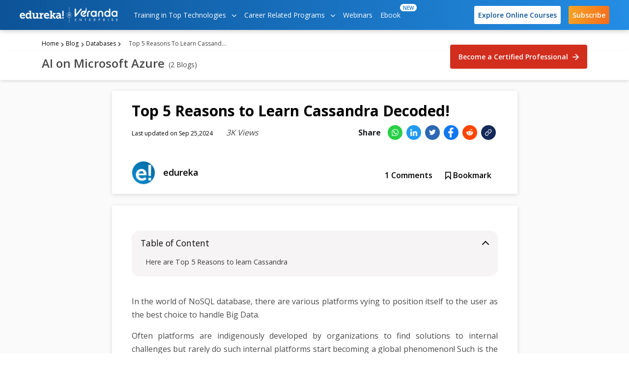

--- FILE ---
content_type: text/html; charset=UTF-8
request_url: https://www.edureka.co/blog/top-5-reasons-to-learn-cassandra-decoded/
body_size: 33519
content:


<!DOCTYPE html><html lang=en-US><head><link href=https://www.edureka.co/manifest.json rel=manifest><link rel=preconnect href=https://d1jnx9ba8s6j9r.cloudfront.net><link rel=dns-prefetch href=https://d1jnx9ba8s6j9r.cloudfront.net><link rel=icon href=https://d1jnx9ba8s6j9r.cloudfront.net/blog/wp-content/uploads/2017/09/ic_logo_icon.png sizes=32x32><link rel=icon href=https://d1jnx9ba8s6j9r.cloudfront.net/blog/wp-content/uploads/2017/09/ic_logo_icon.png  sizes=192x192><link rel=apple-touch-icon-precomposed href=https://d1jnx9ba8s6j9r.cloudfront.net/blog/wp-content/uploads/2017/09/ic_logo_icon.png><meta name="msapplication-TileImage" content="https://d1jnx9ba8s6j9r.cloudfront.net/blog/wp-content/uploads/2017/09/ic_logo_icon.png"><meta https-equiv="x-dns-prefetch-control" content="on"><link rel=dns-prefetch href=//www.googletagmanager.com><link rel=dns-prefetch href=//www.googleadservices.com><link rel=dns-prefetch href=//www.google-analytics.com><link rel=dns-prefetch href=//ssl.google-analytics.com><link rel=dns-prefetch href=//apis.google.com><link rel=dns-prefetch href=//wzrkt.com><link rel=dns-prefetch href=//pixel.wp.com><link rel=dns-prefetch href=//stats.wp.com><link rel=dns-prefetch href=//secure.gravatar.com><link rel=dns-prefetch href=//youtube.com><link rel=dns-prefetch href=//googleads.g.doubleclick.net><meta charset="UTF-8"><title>Top 5 Reasons to learn Cassandra decoded!</title><meta name='robots' content='max-image-preview:large'><meta name="viewport" content="width=device-width, initial-scale=1"><meta name="generator" content="Edureka Blog 1.0"><meta name="description" content="Better Pay, Industry Acceptance, Big Data Friendly, is that all? Check out the blog to see why Cassandra really matters in today&#039;s world. Cassandra decoded!"><meta name="robots" content="max-snippet:-1, max-image-preview:large, max-video-preview:-1"><link rel=canonical href=https://www.edureka.co/blog/top-5-reasons-to-learn-cassandra-decoded/ ><meta property="og:locale" content="en_US"><meta property="og:type" content="article"><meta property="og:title" content="Top 5 Reasons to learn Cassandra decoded!"><meta property="og:description" content="Better Pay, Industry Acceptance, Big Data Friendly, is that all? Check out the blog to see why Cassandra really matters in today&#039;s world. Cassandra decoded!"><meta property="og:url" content="https://www.edureka.co/blog/top-5-reasons-to-learn-cassandra-decoded/"><meta property="og:site_name" content="Edureka"><meta property="article:publisher" content="https://www.facebook.com/edurekaIN/"><meta property="article:section" content="Databases"><meta property="article:published_time" content="2014-08-04T04:13:36+00:00"><meta property="article:modified_time" content="2024-09-25T10:43:44+00:00"><meta property="og:updated_time" content="2024-09-25T10:43:44+00:00"><meta property="fb:app_id" content="334689249900154"><meta property="og:image" content="http://d1jnx9ba8s6j9r.cloudfront.net/blog/wp-content/uploads/2014/08/cassandra.png"><meta property="og:image:width" content="601"><meta property="og:image:height" content="353"><meta name="twitter:card" content="summary_large_image"><meta name="twitter:description" content="Better Pay, Industry Acceptance, Big Data Friendly, is that all? Check out the blog to see why Cassandra really matters in today&#039;s world. Cassandra decoded!"><meta name="twitter:title" content="Top 5 Reasons to learn Cassandra decoded!"><meta name="twitter:site" content="@edurekaIN"><meta name="twitter:image" content="https://d1jnx9ba8s6j9r.cloudfront.net/blog/wp-content/uploads/2014/08/cassandra.png"><meta name="twitter:creator" content="@edurekaIN"> <script type=application/ld+json class='yoast-schema-graph yoast-schema-graph--main'>{"@context":"https://schema.org","@graph":[{"@type":"Organization","@id":"https://www.edureka.co/blog/#organization","name":"Edureka","url":"https://www.edureka.co/blog/","sameAs":["https://www.facebook.com/edurekaIN/","https://www.instagram.com/edureka.co/","https://www.linkedin.com/company/edureka","https://www.youtube.com/user/edurekaIN","https://twitter.com/edurekaIN","https://plus.google.com/+edurekaIN"],"logo":{"@type":"ImageObject","@id":"https://www.edureka.co/blog/#logo","inLanguage":"en-US","url":"https://d1jnx9ba8s6j9r.cloudfront.net/blog/wp-content/uploads/2020/05/edureka_logo.png","width":768,"height":133,"caption":"Edureka"},"image":{"@id":"https://www.edureka.co/blog/#logo"},"address":[{"@type":"PostalAddress","addressCountry":"India","addressLocality":"Bangalore","addressRegion":"Karnataka","postalCode":"560066","streetAddress":"7,Whitefield Main Road"}],"contactPoint":[{"@type":"ContactPoint","telephone":"+91-906-602-0868","contactType":"Customer Service"},{"@type":"ContactPoint","telephone":"+1-844-230-6361","contactType":"Customer Service"}]},{"@type":"WebSite","@id":"https://www.edureka.co/blog/#website","url":"https://www.edureka.co/blog/","name":"Edureka","inLanguage":"en-US","description":"Discover Learning","publisher":{"@id":"https://www.edureka.co/blog/#organization"},"potentialAction":[{"@type":"SearchAction","target":{"@type":"EntryPoint","urlTemplate":"https://www.edureka.co/search/{searchTerm}"},"query-input":{"@type":"PropertyValueSpecification","valueRequired":"http://schema.org/True","valueName":"searchTerm"}}]},{"@type":"ImageObject","@id":"https://www.edureka.co/blog/top-5-reasons-to-learn-cassandra-decoded/#primaryimage","inLanguage":"en-US","url":"https://d1jnx9ba8s6j9r.cloudfront.net/blog/wp-content/uploads/2014/08/cassandra.png","width":601,"height":353},{"@type":"WebPage","@id":"https://www.edureka.co/blog/top-5-reasons-to-learn-cassandra-decoded/#webpage","url":"https://www.edureka.co/blog/top-5-reasons-to-learn-cassandra-decoded/","name":"Top 5 Reasons to learn Cassandra decoded!","isPartOf":{"@id":"https://www.edureka.co/blog/#website"},"inLanguage":"en-US","primaryImageOfPage":{"@id":"https://www.edureka.co/blog/top-5-reasons-to-learn-cassandra-decoded/#primaryimage"},"datePublished":"2014-08-04T04:13:36+00:00","dateModified":"2024-09-25T10:43:44+00:00","description":"Better Pay, Industry Acceptance, Big Data Friendly, is that all? Check out the blog to see why Cassandra really matters in today's world. Cassandra decoded!","potentialAction":[{"@type":"ReadAction","target":["https://www.edureka.co/blog/top-5-reasons-to-learn-cassandra-decoded/"]}]},{"@type":"Article","@id":"https://www.edureka.co/blog/top-5-reasons-to-learn-cassandra-decoded/#article","isPartOf":{"@id":"https://www.edureka.co/blog/top-5-reasons-to-learn-cassandra-decoded/#webpage"},"author":{"@id":"https://www.edureka.co/blog/#/schema/person/d0a8ea5c9908c2e6f3cc1436f37b6157"},"headline":"Top 5 Reasons to Learn Cassandra Decoded!","datePublished":"2014-08-04T04:13:36+00:00","dateModified":"2024-09-25T10:43:44+00:00","commentCount":0,"mainEntityOfPage":{"@id":"https://www.edureka.co/blog/top-5-reasons-to-learn-cassandra-decoded/#webpage"},"publisher":{"@id":"https://www.edureka.co/blog/#organization"},"image":{"@id":"https://www.edureka.co/blog/top-5-reasons-to-learn-cassandra-decoded/#primaryimage"},"articleSection":"Databases","inLanguage":"en-US","potentialAction":[{"@type":"CommentAction","name":"Comment","target":["https://www.edureka.co/blog/top-5-reasons-to-learn-cassandra-decoded/#respond"]}]},{"@type":["Person"],"@id":"https://www.edureka.co/blog/#/schema/person/d0a8ea5c9908c2e6f3cc1436f37b6157","name":"edureka","image":{"@type":"ImageObject","@id":"https://www.edureka.co/blog/#authorlogo","inLanguage":"en-US","url":"https://d1jnx9ba8s6j9r.cloudfront.net/blog/wp-content/uploads/2025/06/edureka_avatar.webp","caption":"edureka"},"sameAs":[]}]}</script> <link rel=dns-prefetch href=//stats.wp.com><link rel=dns-prefetch href=//fonts.googleapis.com><link rel=dns-prefetch href=//jetpack.wordpress.com><link rel=dns-prefetch href=//s0.wp.com><link rel=dns-prefetch href=//public-api.wordpress.com><link rel=dns-prefetch href=//0.gravatar.com><link rel=dns-prefetch href=//1.gravatar.com><link rel=dns-prefetch href=//2.gravatar.com><link rel=dns-prefetch href=//v0.wordpress.com><link rel=preload as=style onload='this.onload=null;this.rel="stylesheet"' id=wp-block-library href=https://d1jnx9ba8s6j9r.cloudfront.net/blog/wp-includes/css/dist/block-library/style.min.css type=text/css media=all><style id=wp-block-library-inline-css>.has-text-align-justify{text-align:justify}</style><style id=wpjoli-joli-table-of-contents-style-inline-css></style><style id=classic-theme-styles-inline-css>/*! This file is auto-generated */
.wp-block-button__link{color:#fff;background-color:#32373c;border-radius:9999px;box-shadow:none;text-decoration:none;padding:calc(.667em + 2px) calc(1.333em + 2px);font-size:1.125em}.wp-block-file__button{background:#32373c;color:#fff;text-decoration:none}</style><style id=global-styles-inline-css>/*<![CDATA[*/body{--wp--preset--color--black:#000;--wp--preset--color--cyan-bluish-gray:#abb8c3;--wp--preset--color--white:#fff;--wp--preset--color--pale-pink:#f78da7;--wp--preset--color--vivid-red:#cf2e2e;--wp--preset--color--luminous-vivid-orange:#ff6900;--wp--preset--color--luminous-vivid-amber:#fcb900;--wp--preset--color--light-green-cyan:#7bdcb5;--wp--preset--color--vivid-green-cyan:#00d084;--wp--preset--color--pale-cyan-blue:#8ed1fc;--wp--preset--color--vivid-cyan-blue:#0693e3;--wp--preset--color--vivid-purple:#9b51e0;--wp--preset--gradient--vivid-cyan-blue-to-vivid-purple:linear-gradient(135deg,rgba(6,147,227,1) 0%,rgb(155,81,224) 100%);--wp--preset--gradient--light-green-cyan-to-vivid-green-cyan:linear-gradient(135deg,rgb(122,220,180) 0%,rgb(0,208,130) 100%);--wp--preset--gradient--luminous-vivid-amber-to-luminous-vivid-orange:linear-gradient(135deg,rgba(252,185,0,1) 0%,rgba(255,105,0,1) 100%);--wp--preset--gradient--luminous-vivid-orange-to-vivid-red:linear-gradient(135deg,rgba(255,105,0,1) 0%,rgb(207,46,46) 100%);--wp--preset--gradient--very-light-gray-to-cyan-bluish-gray:linear-gradient(135deg,rgb(238,238,238) 0%,rgb(169,184,195) 100%);--wp--preset--gradient--cool-to-warm-spectrum:linear-gradient(135deg,rgb(74,234,220) 0%,rgb(151,120,209) 20%,rgb(207,42,186) 40%,rgb(238,44,130) 60%,rgb(251,105,98) 80%,rgb(254,248,76) 100%);--wp--preset--gradient--blush-light-purple:linear-gradient(135deg,rgb(255,206,236) 0%,rgb(152,150,240) 100%);--wp--preset--gradient--blush-bordeaux:linear-gradient(135deg,rgb(254,205,165) 0%,rgb(254,45,45) 50%,rgb(107,0,62) 100%);--wp--preset--gradient--luminous-dusk:linear-gradient(135deg,rgb(255,203,112) 0%,rgb(199,81,192) 50%,rgb(65,88,208) 100%);--wp--preset--gradient--pale-ocean:linear-gradient(135deg,rgb(255,245,203) 0%,rgb(182,227,212) 50%,rgb(51,167,181) 100%);--wp--preset--gradient--electric-grass:linear-gradient(135deg,rgb(202,248,128) 0%,rgb(113,206,126) 100%);--wp--preset--gradient--midnight:linear-gradient(135deg,rgb(2,3,129) 0%,rgb(40,116,252) 100%);--wp--preset--font-size--small:13px;--wp--preset--font-size--medium:20px;--wp--preset--font-size--large:36px;--wp--preset--font-size--x-large:42px;--wp--preset--spacing--20:0.44rem;--wp--preset--spacing--30:0.67rem;--wp--preset--spacing--40:1rem;--wp--preset--spacing--50:1.5rem;--wp--preset--spacing--60:2.25rem;--wp--preset--spacing--70:3.38rem;--wp--preset--spacing--80:5.06rem;--wp--preset--shadow--natural:6px 6px 9px rgba(0, 0, 0, 0.2);--wp--preset--shadow--deep:12px 12px 50px rgba(0, 0, 0, 0.4);--wp--preset--shadow--sharp:6px 6px 0px rgba(0, 0, 0, 0.2);--wp--preset--shadow--outlined:6px 6px 0px -3px rgba(255, 255, 255, 1), 6px 6px rgba(0, 0, 0, 1);--wp--preset--shadow--crisp:6px 6px 0px rgba(0, 0, 0, 1)}:where(.is-layout-flex){gap:0.5em}:where(.is-layout-grid){gap:0.5em}body .is-layout-flex{display:flex}body .is-layout-flex{flex-wrap:wrap;align-items:center}body .is-layout-flex>*{margin:0}body .is-layout-grid{display:grid}body .is-layout-grid>*{margin:0}:where(.wp-block-columns.is-layout-flex){gap:2em}:where(.wp-block-columns.is-layout-grid){gap:2em}:where(.wp-block-post-template.is-layout-flex){gap:1.25em}:where(.wp-block-post-template.is-layout-grid){gap:1.25em}.has-black-color{color:var(--wp--preset--color--black) !important}.has-cyan-bluish-gray-color{color:var(--wp--preset--color--cyan-bluish-gray) !important}.has-white-color{color:var(--wp--preset--color--white) !important}.has-pale-pink-color{color:var(--wp--preset--color--pale-pink) !important}.has-vivid-red-color{color:var(--wp--preset--color--vivid-red) !important}.has-luminous-vivid-orange-color{color:var(--wp--preset--color--luminous-vivid-orange) !important}.has-luminous-vivid-amber-color{color:var(--wp--preset--color--luminous-vivid-amber) !important}.has-light-green-cyan-color{color:var(--wp--preset--color--light-green-cyan) !important}.has-vivid-green-cyan-color{color:var(--wp--preset--color--vivid-green-cyan) !important}.has-pale-cyan-blue-color{color:var(--wp--preset--color--pale-cyan-blue) !important}.has-vivid-cyan-blue-color{color:var(--wp--preset--color--vivid-cyan-blue) !important}.has-vivid-purple-color{color:var(--wp--preset--color--vivid-purple) !important}.has-black-background-color{background-color:var(--wp--preset--color--black) !important}.has-cyan-bluish-gray-background-color{background-color:var(--wp--preset--color--cyan-bluish-gray) !important}.has-white-background-color{background-color:var(--wp--preset--color--white) !important}.has-pale-pink-background-color{background-color:var(--wp--preset--color--pale-pink) !important}.has-vivid-red-background-color{background-color:var(--wp--preset--color--vivid-red) !important}.has-luminous-vivid-orange-background-color{background-color:var(--wp--preset--color--luminous-vivid-orange) !important}.has-luminous-vivid-amber-background-color{background-color:var(--wp--preset--color--luminous-vivid-amber) !important}.has-light-green-cyan-background-color{background-color:var(--wp--preset--color--light-green-cyan) !important}.has-vivid-green-cyan-background-color{background-color:var(--wp--preset--color--vivid-green-cyan) !important}.has-pale-cyan-blue-background-color{background-color:var(--wp--preset--color--pale-cyan-blue) !important}.has-vivid-cyan-blue-background-color{background-color:var(--wp--preset--color--vivid-cyan-blue) !important}.has-vivid-purple-background-color{background-color:var(--wp--preset--color--vivid-purple) !important}.has-black-border-color{border-color:var(--wp--preset--color--black) !important}.has-cyan-bluish-gray-border-color{border-color:var(--wp--preset--color--cyan-bluish-gray) !important}.has-white-border-color{border-color:var(--wp--preset--color--white) !important}.has-pale-pink-border-color{border-color:var(--wp--preset--color--pale-pink) !important}.has-vivid-red-border-color{border-color:var(--wp--preset--color--vivid-red) !important}.has-luminous-vivid-orange-border-color{border-color:var(--wp--preset--color--luminous-vivid-orange) !important}.has-luminous-vivid-amber-border-color{border-color:var(--wp--preset--color--luminous-vivid-amber) !important}.has-light-green-cyan-border-color{border-color:var(--wp--preset--color--light-green-cyan) !important}.has-vivid-green-cyan-border-color{border-color:var(--wp--preset--color--vivid-green-cyan) !important}.has-pale-cyan-blue-border-color{border-color:var(--wp--preset--color--pale-cyan-blue) !important}.has-vivid-cyan-blue-border-color{border-color:var(--wp--preset--color--vivid-cyan-blue) !important}.has-vivid-purple-border-color{border-color:var(--wp--preset--color--vivid-purple) !important}.has-vivid-cyan-blue-to-vivid-purple-gradient-background{background:var(--wp--preset--gradient--vivid-cyan-blue-to-vivid-purple) !important}.has-light-green-cyan-to-vivid-green-cyan-gradient-background{background:var(--wp--preset--gradient--light-green-cyan-to-vivid-green-cyan) !important}.has-luminous-vivid-amber-to-luminous-vivid-orange-gradient-background{background:var(--wp--preset--gradient--luminous-vivid-amber-to-luminous-vivid-orange) !important}.has-luminous-vivid-orange-to-vivid-red-gradient-background{background:var(--wp--preset--gradient--luminous-vivid-orange-to-vivid-red) !important}.has-very-light-gray-to-cyan-bluish-gray-gradient-background{background:var(--wp--preset--gradient--very-light-gray-to-cyan-bluish-gray) !important}.has-cool-to-warm-spectrum-gradient-background{background:var(--wp--preset--gradient--cool-to-warm-spectrum) !important}.has-blush-light-purple-gradient-background{background:var(--wp--preset--gradient--blush-light-purple) !important}.has-blush-bordeaux-gradient-background{background:var(--wp--preset--gradient--blush-bordeaux) !important}.has-luminous-dusk-gradient-background{background:var(--wp--preset--gradient--luminous-dusk) !important}.has-pale-ocean-gradient-background{background:var(--wp--preset--gradient--pale-ocean) !important}.has-electric-grass-gradient-background{background:var(--wp--preset--gradient--electric-grass) !important}.has-midnight-gradient-background{background:var(--wp--preset--gradient--midnight) !important}.has-small-font-size{font-size:var(--wp--preset--font-size--small) !important}.has-medium-font-size{font-size:var(--wp--preset--font-size--medium) !important}.has-large-font-size{font-size:var(--wp--preset--font-size--large) !important}.has-x-large-font-size{font-size:var(--wp--preset--font-size--x-large) !important}.wp-block-navigation a:where(:not(.wp-element-button)){color:inherit}:where(.wp-block-post-template.is-layout-flex){gap:1.25em}:where(.wp-block-post-template.is-layout-grid){gap:1.25em}:where(.wp-block-columns.is-layout-flex){gap:2em}:where(.wp-block-columns.is-layout-grid){gap:2em}.wp-block-pullquote{font-size:1.5em;line-height:1.6}/*]]>*/</style><link rel=stylesheet id=wpjoli-joli-tocv2-styles-css href=https://d1jnx9ba8s6j9r.cloudfront.net/blog/wp-content/plugins/joli-table-of-contents/assets/public/css/wpjoli-joli-table-of-contents.min.css type=text/css media=all><link rel=stylesheet id=wpjoli-joli-tocv2-theme-original-css href=https://d1jnx9ba8s6j9r.cloudfront.net/blog/wp-content/plugins/joli-table-of-contents/assets/public/css/themes/original.min.css type=text/css media=all><link rel=preload as=style onload='this.onload=null;this.rel="stylesheet"' id=dashicons href=https://d1jnx9ba8s6j9r.cloudfront.net/blog/wp-includes/css/dashicons.min.css type=text/css media=all><link rel=preload as=style onload='this.onload=null;this.rel="stylesheet"' id=post-views-counter-frontend href=https://d1jnx9ba8s6j9r.cloudfront.net/blog/wp-content/plugins/post-views-counter/css/frontend.css type=text/css media=all><link rel=preload as=style onload='this.onload=null;this.rel="stylesheet"' id=google_font_file href="https://fonts.googleapis.com/css?family=Open+Sans:300,400,600,700,800" type=text/css media=all><link rel=stylesheet id=single_2510161259-css href=https://d1jnx9ba8s6j9r.cloudfront.net/blog/wp-content/themes/edu-new/css-cache/single_2510161259.min.css type=text/css media=all><link rel=stylesheet id=signup-combined_2510161259-css href=https://d1jnx9ba8s6j9r.cloudfront.net/blog/wp-content/themes/edu-new/css-cache/signup-combined_2510161259.min.css type=text/css media=all><style id=rocket-lazyload-inline-css>.rll-youtube-player{position:relative;padding-bottom:56.23%;height:0;overflow:hidden;max-width:100%}.rll-youtube-player
iframe{position:absolute;top:0;left:0;width:100%;height:100%;z-index:100;background:0 0}.rll-youtube-player
img{bottom:0;display:block;left:0;margin:auto;max-width:100%;width:100%;position:absolute;right:0;top:0;border:none;height:auto;cursor:pointer;-webkit-transition:.4s all;-moz-transition:.4s all;transition:.4s all}.rll-youtube-player img:hover{-webkit-filter:brightness(75%)}.rll-youtube-player
.play{height:72px;width:72px;left:50%;top:50%;margin-left:-36px;margin-top:-36px;position:absolute;background:url(https://d1jnx9ba8s6j9r.cloudfront.net/blog/wp-content/plugins/rocket-lazy-load/assets/img/youtube.png) no-repeat;cursor:pointer}</style> <script defer src=https://d1jnx9ba8s6j9r.cloudfront.net/blog/wp-content/themes/edu-new/js/jquery.min.js id=jquery-js></script> <style>.about_auth_section
.below_conetent{margin:28px
0px 0px 0px;padding:0px}.about_auth_section
.heading{font-family:Open Sans;font-size:26px;font-weight:bold}.about_auth_section
.auth_contnt_descrptn{font-family:Noto Serif;font-size:20px;line-height:1.6;color:#4a4a4a;margin-top:17px}.about_auth_section .below_conetent
img{margin:0px;border-radius:50%}.below_conetent{display:inline-flex}.below_conetent  .published_by
.published_by_section{font-family:Open Sans;font-size:12px;text-align:center;color:#9b9b9b}.below_conetent    .published_by
.name_of_the_person{font-family:Open Sans;font-size:18px;font-weight:600;padding-bottom:5px}.below_conetent
.published_by{padding:5px
0px 0px 14px}</style><style>img#wpstats{display:none}</style><meta name="generator" content="Powered by WPBakery Page Builder - drag and drop page builder for WordPress."><style>#wp-admin-bar-pvc-post-views .pvc-graph-container{padding-top:6px;padding-bottom:6px;position:relative;display:block;height:100%;box-sizing:border-box}#wp-admin-bar-pvc-post-views .pvc-line-graph{display:inline-block;width:1px;margin-right:1px;background-color:#ccc;vertical-align:baseline}#wp-admin-bar-pvc-post-views .pvc-line-graph:hover{background-color:#eee}#wp-admin-bar-pvc-post-views .pvc-line-graph-0{height:1%}#wp-admin-bar-pvc-post-views .pvc-line-graph-1{height:5%}#wp-admin-bar-pvc-post-views .pvc-line-graph-2{height:10%}#wp-admin-bar-pvc-post-views .pvc-line-graph-3{height:15%}#wp-admin-bar-pvc-post-views .pvc-line-graph-4{height:20%}#wp-admin-bar-pvc-post-views .pvc-line-graph-5{height:25%}#wp-admin-bar-pvc-post-views .pvc-line-graph-6{height:30%}#wp-admin-bar-pvc-post-views .pvc-line-graph-7{height:35%}#wp-admin-bar-pvc-post-views .pvc-line-graph-8{height:40%}#wp-admin-bar-pvc-post-views .pvc-line-graph-9{height:45%}#wp-admin-bar-pvc-post-views .pvc-line-graph-10{height:50%}#wp-admin-bar-pvc-post-views .pvc-line-graph-11{height:55%}#wp-admin-bar-pvc-post-views .pvc-line-graph-12{height:60%}#wp-admin-bar-pvc-post-views .pvc-line-graph-13{height:65%}#wp-admin-bar-pvc-post-views .pvc-line-graph-14{height:70%}#wp-admin-bar-pvc-post-views .pvc-line-graph-15{height:75%}#wp-admin-bar-pvc-post-views .pvc-line-graph-16{height:80%}#wp-admin-bar-pvc-post-views .pvc-line-graph-17{height:85%}#wp-admin-bar-pvc-post-views .pvc-line-graph-18{height:90%}#wp-admin-bar-pvc-post-views .pvc-line-graph-19{height:95%}#wp-admin-bar-pvc-post-views .pvc-line-graph-20{height:100%}</style><link rel=amphtml href=https://www.edureka.co/blog/top-5-reasons-to-learn-cassandra-decoded/amp/ ><noscript><style>.wpb_animate_when_almost_visible{opacity:1}</style></noscript><noscript><style id=rocket-lazyload-nojs-css>.rll-youtube-player,[data-lazy-src]{display:none !important}</style></noscript> <script>var user_id_gtag="0";var ga4_loaded=false;var ga4_not_loaded_data={"ga4_data":[]};var ga4_delay=8;ga4_delay=ga4_delay?ga4_delay*1000:0;function downloadGTOnload(){setTimeout(()=>{analyticsAfterDelay();ga4_loaded=true;sendMissedGA4Data();},ga4_delay);}
if(window.addEventListener)
window.addEventListener("load",downloadGTOnload,false);else if(window.attachEvent)
window.attachEvent("onload",downloadGTOnload);else window.onload=downloadGTOnload;function cleanGa4Data(data){for(var key in data){if(emptyCheck(data[key])){delete data[key];}}
return data;}
function getUserId(){var user_id=readCookie('blog_user_id');if(!emptyCheck(user_id_gtag)){return user_id_gtag;}
else if(!emptyCheck(user_id)){return user_id;}else{return 0;}}
function dataPushInGooleTags(event,eventCategory,eventLabel){let basicData={user_id:getUserId(),timestamp:new Date().toUTCString()};eventLabel={...eventLabel,...basicData}
if(eventLabel=="undefined"||eventLabel==" "){eventLabel={event_location:window.location.href};}
var cleanedData=cleanGa4Data(eventLabel);if(typeof ga4_loaded!='undefined'&&typeof ga4_not_loaded_data!='undefined'&&!ga4_loaded){ga4_not_loaded_data['ga4_data'].push({event:event,eventCategory:eventCategory,eventLabel:{...cleanedData}});}else{gtag(event,eventCategory,{...cleanedData});console.log(event);console.log(eventCategory);console.log(JSON.stringify({...cleanedData}));}}
function analyticsAfterDelay(){var head=document.getElementsByTagName('head')[0]
var script=document.createElement('script')
script.type='text/javascript';script.src='https://www.googletagmanager.com/gtag/js?id=G-6JVFN5CRMW';head.appendChild(script);document.getElementsByTagName('head')[0].appendChild(script);window.dataLayer=window.dataLayer||[];gtag('js',new Date());gtag('config','G-6JVFN5CRMW');};function sendMissedGA4Data(){if(Object.keys(ga4_not_loaded_data.ga4_data).length!=0){for(var key in ga4_not_loaded_data.ga4_data){let data=ga4_not_loaded_data.ga4_data[key];gtag(data.event,data.eventCategory,data.eventLabel);}}}
function gtag(){dataLayer.push(arguments);}</script>  <script>var gtm_loaded=false;var gtm_not_loaded_data={"gtm_data":[]};var gtm_delay=8;gtm_delay=gtm_delay?gtm_delay*1000:0;function downloadGaAtOnload(){setTimeout(()=>{gtmLoadScript();gtm_loaded=true;sendMissedGTMData();},gtm_delay);}
if(window.addEventListener)
window.addEventListener("load",downloadGaAtOnload,false);else if(window.attachEvent)
window.attachEvent("onload",downloadGaAtOnload);else window.onload=downloadGaAtOnload;function gtmLoadScript(){(function(w,d,s,l,i){w[l]=w[l]||[];w[l].push({'gtm.start':new Date().getTime(),event:'gtm.js'});var f=d.getElementsByTagName(s)[0],j=d.createElement(s),dl=l!='dataLayer'?'&l='+l:'';j.async=true;j.src='https://www.googletagmanager.com/gtm.js?id='+i+dl;f.parentNode.insertBefore(j,f);})(window,document,'script','dataLayer','GTM-MQVFZMQ');}
function sendMissedGTMData(){if(gtm_loaded){if(Object.keys(gtm_not_loaded_data.gtm_data).length!=0){for(var key in gtm_not_loaded_data.gtm_data){dataLayer.push(gtm_not_loaded_data.gtm_data[key]);}}}}
function dataPushInTagManager(event,eventCategory,eventAction,eventLabel,userId){if(eventLabel=="undefined"||eventLabel==" "){eventLabel=$(location).attr("href");}
if(userId==null){if(!gtm_loaded){gtm_not_loaded_data['gtm_data'].push({'event':event,'eventCategory':eventCategory,'eventAction':eventAction,'eventLabel':eventLabel,})}else{dataLayer.push({'event':event,'eventCategory':eventCategory,'eventAction':eventAction,'eventLabel':eventLabel,});}}else{if(!gtm_loaded){gtm_not_loaded_data['gtm_data'].push({'event':event,'eventCategory':eventCategory,'eventAction':eventAction,'eventLabel':eventLabel,'userId':userId})}
else{dataLayer.push({'event':event,'eventCategory':eventCategory,'eventAction':eventAction,'eventLabel':eventLabel,'userId':userId});}}}</script> <script>var afp_vars={"afp_nonce":"33427779db","afp_ajax_url":"https:\/\/www.edureka.co\/blog\/wp-admin\/admin-ajax.php","postID":10793,"single":"1"};var cat_name="Databases";var trending_section="1";var batch_section="1";var ECOM_BASE_URL="https://www.edureka.co";var user_id_ga="null";var webURL='https://d1jnx9ba8s6j9r.cloudfront.net/';var imgURL='https://d1jnx9ba8s6j9r.cloudfront.net/imgver.1465813195/img/';var kmkey='c685629a1766aa24ed42e4bc8476e8789cd97477';var GaTID='UA-33865789-1';var GaUATID='UA-33865789-2';var iscustomerGA='false';var repcustomerGA='false';var baildown=true;var homepageloadbanner=true;var prev_offer_code='';var enableBlogUtm=false;var is_user_logged_in=0;var cta_set_val="";var courseApiUrl="https://api-course.edureka.co";var trendingCourseSection="";var ecomCategoryId="15";var webinar_api_url="https://api-webinars.edureka.co";var userApiBaseUrl="https://api-user.edureka.co";var clevertap_AccountId='654-ZKZ-856Z';var clevertap_blog_type="post";var clevertap_blog_title="Top 5 Reasons to Learn Cassandra Decoded";var clevertap_blog_id=10793;var clevertap_Blog_author="Edureka Admin";var clevertap_course_group="2689";var clevertap_blog_views="3K";var clevertap_blog_comments=1;var clevertap_blog_category="Databases";var clevertap_ecom_category="Databases";var clevertap_post_type="General";var clevertap_user_id=0;var clevertap_user_email=null;var ga_delay=8;ga_delay=ga_delay?ga_delay*1000:0;var clevertap_delay=14;clevertap_delay=clevertap_delay?clevertap_delay*1000:0;</script>  <script>(function(i,s,o,g,r,a,m,x){window.addEventListener("load",(e)=>{i['GoogleAnalyticsObject']=r;i[r]=i[r]||function(){(i[r].q=i[r].q||[]).push(arguments)},i[r].l=1*new Date();x=x?x*1000:0;setTimeout(()=>{a=s.createElement(o);m=s.getElementsByTagName(o)[0];a.async=true;a.src=g;m.parentNode.insertBefore(a,m)},x);ga('create','UA-33865789-2','auto');ga('set','userId',user_id_ga);ga('send','pageview');});})(window,document,'script','//www.google-analytics.com/analytics.js','ga',ga_delay);</script>   <script>/*<![CDATA[*/var google_conversion_id=977137586;var google_custom_params=window.google_tag_params;var google_remarketing_only=true;function createCookie(name,value,days){var expires;if(days){var date=new Date();date.setTime(date.getTime()+(days*24*60*60*1000));expires="; expires="+date.toGMTString();}else{expires="";}
document.cookie=encodeURIComponent(name)+"="+encodeURIComponent(value)+expires+"; path=/";}
function readCookie(name){var nameEQ=encodeURIComponent(name)+"=";var ca=document.cookie.split(';');for(var i=0;i<ca.length;i++){var c=ca[i];while(c.charAt(0)===' ')
c=c.substring(1,c.length);if(c.indexOf(nameEQ)===0)
return decodeURIComponent(c.substring(nameEQ.length,c.length));}
return null;}
if(!readCookie("f_l_i_s_p")){createCookie("f_l_i_s_p","https://www.edureka.co/blog/top-5-reasons-to-learn-cassandra-decoded/",0);}/*]]>*/</script> <script async=async src=//www.googleadservices.com/pagead/conversion.js></script> <noscript><div style=display:inline;> <img height=1 width=1 style=border-style:none; alt src="//googleads.g.doubleclick.net/pagead/viewthroughconversion/977137586/?value=0&amp;guid=ON&amp;script=0"></div> </noscript></head><body class="wordpress ltr en en-us parent-theme y2026 m01 d21 h22 wednesday logged-out singular singular-post singular-post-10793 post-template-default wpb-js-composer js-comp-ver-6.2.0 vc_responsive"> <noscript><iframe src="https://www.googletagmanager.com/ns.html?id=GTM-MQVFZMQ" height=0 width=0 style=display:none;visibility:hidden></iframe></noscript>  <script>gtm_not_loaded_data['gtm_data'].push({'UserId':user_id_ga});</script> <header class=header-section><nav class="navbar navbar-expand-lg"> <button class="nav-link subscribe-btn d-lg-none d-md-none signUp_popup subscribe-link border-0">Subscribe</button> <a class=navbar-brand target=_blank href=https://www.edureka.co aria-label="edureka logo"> <img layout=fixed src="data:image/svg+xml,%3Csvg%20xmlns='http://www.w3.org/2000/svg'%20viewBox='0%200%20200%2033'%3E%3C/svg%3E" alt="edureka logo" width=200 height=33 data-lazy-src=https://d1jnx9ba8s6j9r.cloudfront.net/img/Edureka_Ver_Logo.webp><noscript><img layout=fixed src=https://d1jnx9ba8s6j9r.cloudfront.net/img/Edureka_Ver_Logo.webp alt="edureka logo" width=200 height=33></noscript></img> </a> <button class="navbar-toggler float-left" type=button data-toggle=collapse data-target=#navbarSupportedContent aria-controls=navbarSupportedContent aria-expanded=false aria-label="Toggle navigation"> <span class=icon-bars></span> </button><div class="collapse navbar-collapse" id=navbarSupportedContent><ul class="navbar-nav mr-auto desktop-nav"> <li class="nav-item position-relative"><div class=dropdown> <button class="nav-link live-online-courses-link dropdown-toggle navlink1" id=dropdown-top-courses data-toggle=dropdown aria-haspopup=true aria-expanded=false>Training in Top Technologies <i class=icon-Blog-down-arrow></i></button><div class=dropdown-menu aria-labelledby=dropdown-top-courses> <a class="dropdown-item ga-click-for-links gtag-course-click" href=https://www.edureka.co/devops-certification-training target=_blank data-title="DevOps Certification Training" data-action="Top Nav CTA" data-course_id=1414 data-course_type=1 data-category=DevOps>DevOps Certification Training</a> <a class="dropdown-item ga-click-for-links gtag-course-click" href=https://www.edureka.co/aws-certification-training target=_blank data-title="AWS Architect Certification Training" data-action="Top Nav CTA" data-course_id=1981 data-course_type=1 data-category="Cloud Computing">AWS Architect Certification Training</a> <a class="dropdown-item ga-click-for-links gtag-course-click" href=https://www.edureka.co/big-data-hadoop-training-certification target=_blank data-title="Big Data Hadoop Certification Training" data-action="Top Nav CTA" data-course_id=888 data-course_type=1 data-category="Big Data">Big Data Hadoop Certification Training</a> <a class="dropdown-item ga-click-for-links gtag-course-click" href=https://www.edureka.co/tableau-certification-training target=_blank data-title="Tableau Training & Certification" data-action="Top Nav CTA" data-course_id=2079 data-course_type=1 data-category="BI and Visualization">Tableau Training & Certification</a> <a class="dropdown-item ga-click-for-links gtag-course-click" href=https://www.edureka.co/data-science-python-certification-course target=_blank data-title="Python Certification Training for Data Science" data-action="Top Nav CTA" data-course_id=2278 data-course_type=1 data-category="Data Science">Python Certification Training for Data Science</a> <a class="dropdown-item ga-click-for-links gtag-course-click" href=https://www.edureka.co/selenium-certification-training target=_blank data-title="Selenium Certification Training" data-action="Top Nav CTA" data-course_id=1964 data-course_type=1 data-category="Software Testing">Selenium Certification Training</a> <a class="dropdown-item ga-click-for-links gtag-course-click" href=https://www.edureka.co/pmp-certification-exam-training target=_blank data-title="PMP® Certification Exam Training" data-action="Top Nav CTA" data-course_id=1321 data-course_type=1 data-category="Project Management and Methodologies">PMP® Certification Exam Training</a> <a class="dropdown-item ga-click-for-links gtag-course-click" href=https://www.edureka.co/robotic-process-automation-training target=_blank data-title="Robotic Process Automation Training using UiPath" data-action="Top Nav CTA" data-course_id=1362 data-course_type=1 data-category="Robotic Process Automation">Robotic Process Automation Training using UiPath</a> <a class="dropdown-item ga-click-for-links gtag-course-click" href=https://www.edureka.co/apache-spark-scala-certification-training target=_blank data-title="Apache Spark and Scala Certification Training" data-action="Top Nav CTA" data-course_id=889 data-course_type=1 data-category="Big Data">Apache Spark and Scala Certification Training</a> <a class="dropdown-item btn btn-outline-primary ga-click-for-links" target=_blank href=https://www.edureka.co/all-courses data-title="All Courses">All Courses</a></div></div> </li> <li class="nav-item position-relative"><div class=dropdown> <button class="nav-link career-related-programs-link dropdown-toggle navlink1" id=dropdown-career-programs data-toggle=dropdown aria-haspopup=true aria-expanded=false>Career Related Programs <i class=icon-Blog-down-arrow></i></button><div class=dropdown-menu aria-labelledby=dropdown-career-programs> <a class="dropdown-item ga-click-for-links gtag-course-click" href=https://www.edureka.co/masters-program/data-scientist-certification target=_blank data-title="Data Scienctist Masters Program" data-action="Top Nav CTA" data-course_id=2258 data-course_type=3 data-category="Data Science">Data Scienctist Masters Program</a> <a class="dropdown-item ga-click-for-links gtag-course-click" href=https://www.edureka.co/masters-program/devops-engineer-training target=_blank data-title="Devops Engineer Masters Program" data-action="Top Nav CTA" data-course_id=2154 data-course_type=3 data-category=DevOps>Devops Engineer Masters Program</a> <a class="dropdown-item ga-click-for-links gtag-course-click" href=https://www.edureka.co/masters-program/cloud-architect-training target=_blank data-title="Cloud Architect Masters Program" data-action="Top Nav CTA" data-course_id=457 data-course_type=3 data-category="Cloud Computing">Cloud Architect Masters Program</a> <a class="dropdown-item ga-click-for-links gtag-course-click" href=https://www.edureka.co/masters-program/big-data-architect-training target=_blank data-title="BIg Data Architect Masters Program" data-action="Top Nav CTA" data-course_id=585 data-course_type=3 data-category="Big Data">BIg Data Architect Masters Program</a> <a class="dropdown-item ga-click-for-links gtag-course-click" href=https://www.edureka.co/masters-program/machine-learning-engineer-training target=_blank data-title="Machine Learning Engineer Masters Program" data-action="Top Nav CTA" data-course_id=2263 data-course_type=3 data-category="Artificial Intelligence">Machine Learning Engineer Masters Program</a> <a class="dropdown-item ga-click-for-links gtag-course-click" href=https://www.edureka.co/masters-program/full-stack-developer-training target=_blank data-title="Full Stack Web Developer Masters Program" data-action="Top Nav CTA" data-course_id=468 data-course_type=3 data-category="Programming & Frameworks">Full Stack Web Developer Masters Program</a> <a class="dropdown-item ga-click-for-links gtag-course-click" href=https://www.edureka.co/masters-program/business-intelligence-certification target=_blank data-title="Business Intelligence Masters Program" data-action="Top Nav CTA" data-course_id=482 data-course_type=3 data-category="BI and Visualization">Business Intelligence Masters Program</a> <a class="dropdown-item ga-click-for-links gtag-course-click" href=https://www.edureka.co/masters-program/data-analyst-certification target=_blank data-title="Data Analyst Masters Program" data-action="Top Nav CTA" data-course_id=479 data-course_type=3 data-category="Data Science">Data Analyst Masters Program</a> <a class="dropdown-item ga-click-for-links gtag-course-click" href=https://www.edureka.co/masters-program/automation-testing-engineer-training target=_blank data-title="Test Automation Engineer Masters Program" data-action="Top Nav CTA" data-course_id=2275 data-course_type=3 data-category="Software Testing">Test Automation Engineer Masters Program</a> <a class="dropdown-item btn btn-outline-primary ga-click-for-links" target=_blank href="https://www.edureka.co/search?cl[]=584&cl[]=520&cl[]=585&cl[]=781&cl[]=457&cl[]=468&cl[]=479&cl[]=482" data-title="All Programs">All Programs</a></div></div> </li> <li class=nav-item> <a class="nav-link set-mock-link ga-webinar-link" target=_blank href=https://www.edureka.co/webinars>Webinars</a> </li> <li class=nav-item> <a class="nav-link set-mock-link ga-webinar-link" target=_blank href=https://www.edureka.co/blog/ebook/ >Ebook <span class="badge badge-primary badge-pill">NEW</span></a> </li></ul><ul class="navbar-nav desktop-nav right-links-on-desktop"> <li class="nav-item nav-button"> <a class="nav-link explore-online-course-btn explore-online-course-link" target=_blank href=https://www.edureka.co/all-courses>Explore Online Courses</a> </li> <li class="nav-item nav-button"> <button id=subscribeBtn class="signUp_popup nav-link subscribe-btn subscribe-link ">Subscribe</button> </li> <li class="nav-item nav-button"> <a href=# class="nav-link become-professional-btn become-professional-link gtag-course-click" target=_blank >Become a Certified Professional <i class=icon-blog-right-arrowsvg></i></a> </li></ul><ul class="navbar-nav mr-auto mobile-nav links"> <li class=nav-item> <span class="nav-link back"><i class=icon-Blog-left-arrow></i> Back</span> </li> <li class=nav-item> <a class=nav-link href=https://www.edureka.co/blog/ >Home</a> </li> <li class=nav-item> <span class="nav-link categories">Categories <i class=icon-Blog-right-arrow></i></span> </li> <li class=nav-item> <a class="nav-link explore-online-course-link" target=_blank href=https://www.edureka.co/all-courses>Online Courses</a> </li> <li class=nav-item> <a class="nav-link set-mock-link ga-webinar-hamburger-link" target=_blank href=https://www.edureka.co/webinars>Webinars</a> </li> <li class=nav-item> <a class="nav-link set-mock-link ga-webinar-hamburger-link" target=_blank href=https://www.edureka.co/blog/ebook/ >Ebook <span class="badge badge-primary badge-pill">NEW</span></a> </li> <li class=nav-item> <a class=nav-link target=_blank href=https://www.edureka.co/community>Community</a> </li></ul><ul class="navbar-nav mr-auto mobile-nav links course-categories"> <li class=nav-item> <span class="nav-link hide-course-cats" ><i class=icon-Blog-left-arrow></i> Categories</span> </li> <li class=nav-item> <a class="nav-link collapse-side-menu-item show-category-400" data-toggle=collapse href=#show_category_400 role=button aria-expanded=false aria-controls=collapseExample>Artificial Intelligence <i class="icon-Blog-down-arrow float-right mt-2"></i></a><div class="collapse side-menu-collapse" id=show_category_400><div class="card card-body"><a class=nav-link href=https://www.edureka.co/blog/ai-vs-machine-learning-vs-deep-learning/ >AI vs Machine Learning vs Deep Learning</a><a class=nav-link href=https://www.edureka.co/blog/machine-learning-algorithms/ >Machine Learning Algorithms</a><a class=nav-link href=https://www.edureka.co/blog/artificial-intelligence-tutorial/ >Artificial Intelligence Tutorial</a><a class=nav-link href=https://www.edureka.co/blog/what-is-deep-learning>What is Deep Learning</a><a class=nav-link href=https://www.edureka.co/blog/deep-learning-tutorial>Deep Learning Tutorial</a><a class=nav-link href=https://www.edureka.co/blog/install-tensorflow>Install TensorFlow</a><a class=nav-link href=https://www.edureka.co/blog/deep-learning-with-python/ >Deep Learning with Python</a><a class=nav-link href=https://www.edureka.co/blog/backpropagation/ >Backpropagation</a><a class=nav-link href=https://www.edureka.co/blog/tensorflow-tutorial/ >TensorFlow Tutorial</a><a class=nav-link href=https://www.edureka.co/blog/convolutional-neural-network/ >Convolutional Neural Network Tutorial</a><a class="nav-link view-all" href=https://www.edureka.co/blog/category/artificial-intelligence/ >VIEW ALL</a></div></div></li><li class=nav-item> <a class="nav-link collapse-side-menu-item show-category-149" data-toggle=collapse href=#show_category_149 role=button aria-expanded=false aria-controls=collapseExample>BI and Visualization <i class="icon-Blog-down-arrow float-right mt-2"></i></a><div class="collapse side-menu-collapse" id=show_category_149><div class="card card-body"><a class=nav-link href=https://www.edureka.co/blog/what-is-tableau/ >What is Tableau</a><a class=nav-link href=https://www.edureka.co/blog/tableau-tutorial/ >Tableau Tutorial</a><a class=nav-link href=https://www.edureka.co/blog/interview-questions/top-tableau-interview-questions-and-answers/ >Tableau Interview Questions</a><a class=nav-link href=https://www.edureka.co/blog/what-is-informatica/ >What is Informatica</a><a class=nav-link href=https://www.edureka.co/blog/interview-questions/top-informatica-interview-questions-2016/ >Informatica Interview Questions</a><a class=nav-link href=https://www.edureka.co/blog/power-bi-tutorial/ >Power BI Tutorial</a><a class=nav-link href=https://www.edureka.co/blog/interview-questions/power-bi-interview-questions/ >Power BI Interview Questions</a><a class=nav-link href=https://www.edureka.co/blog/oltp-vs-olap/ >OLTP vs OLAP</a><a class=nav-link href=https://www.edureka.co/blog/qlikview-tutorial/ >QlikView Tutorial</a><a class=nav-link href=https://www.edureka.co/blog/tutorial-on-advanced-excel-formulas/ >Advanced Excel Formulas Tutorial</a><a class="nav-link view-all" href=https://www.edureka.co/blog/category/business-intelligence/ >VIEW ALL</a></div></div></li><li class=nav-item> <a class="nav-link collapse-side-menu-item show-category-142" data-toggle=collapse href=#show_category_142 role=button aria-expanded=false aria-controls=collapseExample>Big Data <i class="icon-Blog-down-arrow float-right mt-2"></i></a><div class="collapse side-menu-collapse" id=show_category_142><div class="card card-body"><a class=nav-link href=https://www.edureka.co/blog/what-is-hadoop/ >What is Hadoop</a><a class=nav-link href=https://www.edureka.co/blog/introduction-of-hadoop-architecture/ >Hadoop Architecture</a><a class=nav-link href=https://www.edureka.co/blog/hadoop-tutorial/ >Hadoop Tutorial</a><a class=nav-link href=https://www.edureka.co/blog/interview-questions/top-hadoop-interview-questions>Hadoop Interview Questions</a><a class=nav-link href=https://www.edureka.co/blog/hadoop-ecosystem>Hadoop Ecosystem</a><a class=nav-link href=https://www.edureka.co/blog/data-science-vs-big-data-vs-data-analytics/ >Data Science vs Big Data vs Data Analytics</a><a class=nav-link href=https://www.edureka.co/blog/what-is-big-data/ >What is Big Data</a><a class=nav-link href=https://www.edureka.co/blog/mapreduce-tutorial/ >MapReduce Tutorial</a><a class=nav-link href=https://www.edureka.co/blog/pig-tutorial/ >Pig Tutorial</a><a class=nav-link href=https://www.edureka.co/blog/spark-tutorial/ >Spark Tutorial</a><a class=nav-link href=https://www.edureka.co/blog/interview-questions/top-apache-spark-interview-questions-2016/ >Spark Interview Questions</a><a class=nav-link href=https://www.edureka.co/blog/big-data-tutorial>Big Data Tutorial</a><a class=nav-link href=https://www.edureka.co/blog/hive-tutorial/ >Hive Tutorial</a><a class="nav-link view-all" href=https://www.edureka.co/blog/category/big-data-analytics/ >VIEW ALL</a></div></div></li><li class=nav-item> <a class="nav-link collapse-side-menu-item show-category-398" data-toggle=collapse href=#show_category_398 role=button aria-expanded=false aria-controls=collapseExample>Blockchain <i class="icon-Blog-down-arrow float-right mt-2"></i></a><div class="collapse side-menu-collapse" id=show_category_398><div class="card card-body"><a class=nav-link href=https://www.edureka.co/blog/blockchain-tutorial/ >Blockchain Tutorial</a><a class=nav-link href=https://www.edureka.co/blog/what-is-blockchain/ >What is Blockchain</a><a class=nav-link href=https://www.edureka.co/blog/hyperledger-fabric/ >Hyperledger Fabric</a><a class=nav-link href=https://www.edureka.co/blog/what-is-ethereum/ >What Is Ethereum</a><a class=nav-link href=https://www.edureka.co/blog/ethereum-tutorial-with-smart-contracts/ >Ethereum Tutorial</a><a class=nav-link href=https://www.edureka.co/blog/blockchain-applications/ >Blockchain Applications</a><a class=nav-link href=https://www.edureka.co/blog/solidity-tutorial/ >Solidity Tutorial</a><a class=nav-link href=https://www.edureka.co/blog/blockchain-programming>Blockchain Programming</a><a class=nav-link href=https://www.edureka.co/blog/how-blockchain-works/ >How Blockchain Works</a><a class="nav-link view-all" href=https://www.edureka.co/blog/category/blockchain/ >VIEW ALL</a></div></div></li><li class=nav-item> <a class="nav-link collapse-side-menu-item show-category-41" data-toggle=collapse href=#show_category_41 role=button aria-expanded=false aria-controls=collapseExample>Cloud Computing <i class="icon-Blog-down-arrow float-right mt-2"></i></a><div class="collapse side-menu-collapse" id=show_category_41><div class="card card-body"><a class=nav-link href=https://www.edureka.co/blog/what-is-aws/ >What is AWS</a><a class=nav-link href=https://www.edureka.co/blog/amazon-aws-tutorial/ >AWS Tutorial</a><a class=nav-link href=https://www.edureka.co/blog/aws-certification-careers/ >AWS Certification</a><a class=nav-link href=https://www.edureka.co/blog/interview-questions/azure-interview-questions/ >Azure Interview Questions</a><a class=nav-link href=https://www.edureka.co/blog/microsoft-azure-tutorial>Azure Tutorial</a><a class=nav-link href=https://www.edureka.co/blog/what-is-cloud-computing/ >What Is Cloud Computing</a><a class=nav-link href=https://www.edureka.co/blog/what-is-salesforce/ >What Is Salesforce</a><a class=nav-link href=https://www.edureka.co/blog/iot-tutorial/ >IoT Tutorial</a><a class=nav-link href=https://www.edureka.co/blog/salesforce-tutorial>Salesforce Tutorial</a><a class=nav-link href=https://www.edureka.co/blog/interview-questions/salesforce-interview-questions/ >Salesforce Interview Questions</a><a class="nav-link view-all" href=https://www.edureka.co/blog/category/cloud-computing/ >VIEW ALL</a></div></div></li><li class=nav-item> <a class="nav-link collapse-side-menu-item show-category-714" data-toggle=collapse href=#show_category_714 role=button aria-expanded=false aria-controls=collapseExample>Cyber Security <i class="icon-Blog-down-arrow float-right mt-2"></i></a><div class="collapse side-menu-collapse" id=show_category_714><div class="card card-body"><a class=nav-link href=https://www.edureka.co/blog/cloud-security/ >Cloud Security</a><a class=nav-link href=https://www.edureka.co/blog/what-is-cryptography/ >What is Cryptography</a><a class=nav-link href=https://www.edureka.co/blog/nmap-tutorial/ >Nmap Tutorial</a><a class=nav-link href=https://www.edureka.co/blog/sql-injection-attack>SQL Injection Attacks</a><a class=nav-link href=https://www.edureka.co/blog/how-to-install-kali-linux/ >How To Install Kali Linux</a><a class=nav-link href=https://www.edureka.co/blog/how-to-become-an-ethical-hacker/ >How to become an Ethical Hacker?</a><a class=nav-link href=https://www.edureka.co/blog/footprinting-ethical-hacking-kali-linux/ >Footprinting in Ethical Hacking</a><a class=nav-link href=https://www.edureka.co/blog/network-scanning-kali-ethical-hacking/ >Network Scanning for Ethical Hacking</a><a class=nav-link href=https://www.edureka.co/blog/python-arp-spoofer-for-ethical-hacking>ARP Spoofing</a><a class=nav-link href=https://www.edureka.co/blog/application-security-tutorial/ >Application Security</a><a class="nav-link view-all" href=https://www.edureka.co/blog/category/cyber-security/ >VIEW ALL</a></div></div></li><li class=nav-item> <a class="nav-link collapse-side-menu-item show-category-48" data-toggle=collapse href=#show_category_48 role=button aria-expanded=false aria-controls=collapseExample>Data Science <i class="icon-Blog-down-arrow float-right mt-2"></i></a><div class="collapse side-menu-collapse" id=show_category_48><div class="card card-body"><a class=nav-link href=https://www.edureka.co/blog/python-pandas-tutorial/ >Python Pandas Tutorial</a><a class=nav-link href=https://www.edureka.co/blog/what-is-machine-learning/ >What is Machine Learning</a><a class=nav-link href=https://www.edureka.co/blog/machine-learning-tutorial/ >Machine Learning Tutorial</a><a class=nav-link href=https://www.edureka.co/blog/machine-learning-projects/ >Machine Learning Projects</a><a class=nav-link href=https://www.edureka.co/blog/interview-questions/machine-learning-interview-questions/ >Machine Learning Interview Questions</a><a class=nav-link href=https://www.edureka.co/blog/what-is-data-science/ >What Is Data Science</a><a class=nav-link href=https://www.edureka.co/blog/sas-tutorial/ >SAS Tutorial</a><a class=nav-link href=https://www.edureka.co/blog/r-tutorial/ >R Tutorial</a><a class=nav-link href=https://www.edureka.co/blog/data-science-projects/ >Data Science Projects</a><a class=nav-link href=https://www.edureka.co/blog/data-scientist-skills/ >How to become a data scientist</a><a class=nav-link href=https://www.edureka.co/blog/interview-questions/data-science-interview-questions/ >Data Science Interview Questions</a><a class=nav-link href=https://www.edureka.co/blog/data-scientist-salary/ >Data Scientist Salary</a><a class="nav-link view-all" href=https://www.edureka.co/blog/category/data-science/ >VIEW ALL</a></div></div></li><li class=nav-item> <a class="nav-link collapse-side-menu-item show-category-96" data-toggle=collapse href=#show_category_96 role=button aria-expanded=false aria-controls=collapseExample>Data Warehousing and ETL <i class="icon-Blog-down-arrow float-right mt-2"></i></a><div class="collapse side-menu-collapse" id=show_category_96><div class="card card-body"><a class=nav-link href=https://www.edureka.co/blog/a-brief-on-data-warehouse/ >What is Data Warehouse</a><a class=nav-link href=https://www.edureka.co/blog/dimension-table-in-data-warehousing/ >Dimension Table in Data Warehousing</a><a class=nav-link href=https://www.edureka.co/blog/interview-questions/data-warehousing-interview-questions-and-answers/ >Data Warehousing Interview Questions</a><a class=nav-link href=https://www.edureka.co/blog/architecture-of-a-data-warehouse/ >Data warehouse architecture</a><a class=nav-link href=https://www.edureka.co/blog/talend-tutorial-data-integration/ >Talend Tutorial</a><a class=nav-link href=https://www.edureka.co/blog/talend-etl-tool/ >Talend ETL Tool</a><a class=nav-link href=https://www.edureka.co/blog/interview-questions/talend-interview-questions/ >Talend Interview Questions</a><a class=nav-link href=https://www.edureka.co/blog/fact-table-and-its-types-in-data-warehousing/ >Fact Table and its Types</a><a class=nav-link href=https://www.edureka.co/blog/informatica-transformations/ >Informatica Transformations</a><a class=nav-link href=https://www.edureka.co/blog/informatica-tutorial>Informatica Tutorial</a><a class="nav-link view-all" href=https://www.edureka.co/blog/category/data-warehousing-and-etl/ >VIEW ALL</a></div></div></li><li class=nav-item> <a class="nav-link collapse-side-menu-item show-category-70" data-toggle=collapse href=#show_category_70 role=button aria-expanded=false aria-controls=collapseExample>Databases <i class="icon-Blog-down-arrow float-right mt-2"></i></a><div class="collapse side-menu-collapse" id=show_category_70><div class="card card-body"><a class=nav-link href=https://www.edureka.co/blog/what-is-mysql/ >What is MySQL</a><a class=nav-link href=https://www.edureka.co/blog/mysql-data-types/ >MySQL Data Types</a><a class=nav-link href=https://www.edureka.co/blog/sql-joins-types>SQL Joins</a><a class=nav-link href=https://www.edureka.co/blog/sql-data-types/ >SQL Data Types</a><a class=nav-link href=https://www.edureka.co/blog/mongodb-the-database-for-big-data-processing/ >What is MongoDB</a><a class=nav-link href=https://www.edureka.co/blog/mongodb-interview-questions-for-beginners-and-professionals>MongoDB Interview Questions</a><a class=nav-link href=https://www.edureka.co/blog/mysql-tutorial/ >MySQL Tutorial</a><a class=nav-link href=https://www.edureka.co/blog/interview-questions/sql-interview-questions>SQL Interview Questions</a><a class=nav-link href=https://www.edureka.co/blog/sql-commands>SQL Commands</a><a class=nav-link href=https://www.edureka.co/blog/interview-questions/mysql-interview-questions/ >MySQL Interview Questions</a><a class="nav-link view-all" href=https://www.edureka.co/blog/category/databases/ >VIEW ALL</a></div></div></li><li class=nav-item> <a class="nav-link collapse-side-menu-item show-category-80" data-toggle=collapse href=#show_category_80 role=button aria-expanded=false aria-controls=collapseExample>DevOps <i class="icon-Blog-down-arrow float-right mt-2"></i></a><div class="collapse side-menu-collapse" id=show_category_80><div class="card card-body"><a class=nav-link href=https://www.edureka.co/blog/what-is-devops/ >What is DevOps</a><a class=nav-link href=https://www.edureka.co/blog/devops-vs-agile-everything-you-need-to-know/ >DevOps vs Agile</a><a class=nav-link href=https://www.edureka.co/blog/top-10-devops-tools/ >DevOps Tools</a><a class=nav-link href=https://www.edureka.co/blog/devops-tutorial>DevOps Tutorial</a><a class=nav-link href=https://www.edureka.co/blog/how-to-become-a-devops-engineer/ >How To Become A DevOps Engineer</a><a class=nav-link href=https://www.edureka.co/blog/interview-questions/top-devops-interview-questions/ >DevOps Interview Questions</a><a class=nav-link href=https://www.edureka.co/blog/what-is-docker-container>What Is Docker</a><a class=nav-link href=https://www.edureka.co/blog/docker-tutorial>Docker Tutorial</a><a class=nav-link href=https://www.edureka.co/blog/interview-questions/docker-interview-questions/ >Docker Interview Questions</a><a class=nav-link href=https://www.edureka.co/blog/what-is-chef/ >What Is Chef</a><a class=nav-link href=https://www.edureka.co/blog/what-is-kubernetes-container-orchestration>What Is Kubernetes</a><a class=nav-link href=https://www.edureka.co/blog/kubernetes-tutorial/ >Kubernetes Tutorial</a><a class="nav-link view-all" href=https://www.edureka.co/blog/category/devops/ >VIEW ALL</a></div></div></li><li class=nav-item> <a class="nav-link collapse-side-menu-item show-category-79" data-toggle=collapse href=#show_category_79 role=button aria-expanded=false aria-controls=collapseExample>Front End Web Development <i class="icon-Blog-down-arrow float-right mt-2"></i></a><div class="collapse side-menu-collapse" id=show_category_79><div class="card card-body"><a class=nav-link href=https://www.edureka.co/blog/what-is-javascript/ >What is JavaScript – All You Need To Know About JavaScript</a><a class=nav-link href=https://www.edureka.co/blog/javascript-tutorial/ >JavaScript Tutorial</a><a class=nav-link href=https://www.edureka.co/blog/interview-questions/javascript-interview-questions/ >JavaScript Interview Questions</a><a class=nav-link href=https://www.edureka.co/blog/top-10-javascript-frameworks/ >JavaScript Frameworks</a><a class=nav-link href=https://www.edureka.co/blog/angular-tutorial/ >Angular Tutorial</a><a class=nav-link href=https://www.edureka.co/blog/interview-questions/top-angularjs-interview-questions/ >Angular Interview Questions</a><a class=nav-link href=https://www.edureka.co/blog/what-is-rest-api/ >What is REST API?</a><a class=nav-link href=https://www.edureka.co/blog/reactjs-tutorial>React Tutorial</a><a class=nav-link href=https://www.edureka.co/blog/react-vs-angular>React vs Angular</a><a class=nav-link href=https://www.edureka.co/blog/jquery-tutorial/ >jQuery Tutorial</a><a class=nav-link href=https://www.edureka.co/blog/nodejs-tutorial/ >Node Tutorial</a><a class=nav-link href=https://www.edureka.co/blog/interview-questions/react-interview-questions/ >React Interview Questions</a><a class="nav-link view-all" href=https://www.edureka.co/blog/category/front-end-web-development/ >VIEW ALL</a></div></div></li><li class=nav-item> <a class="nav-link collapse-side-menu-item show-category-152" data-toggle=collapse href=#show_category_152 role=button aria-expanded=false aria-controls=collapseExample>Mobile Development <i class="icon-Blog-down-arrow float-right mt-2"></i></a><div class="collapse side-menu-collapse" id=show_category_152><div class="card card-body"><a class=nav-link href=https://www.edureka.co/blog/android-tutorial/ >Android Tutorial</a><a class=nav-link href=https://www.edureka.co/blog/interview-questions/top-android-interview-questions-for-beginners/ >Android Interview Questions</a><a class=nav-link href=https://www.edureka.co/blog/beginners-guide-android-architecture/ >Android Architecture</a><a class=nav-link href=https://www.edureka.co/blog/introduction-on-android-sqlite-database/ >Android SQLite Database</a><a class=nav-link href=https://www.edureka.co/blog/category/programming-and-frameworks/ >Programming & Frameworks</a><a class=nav-link href=https://www.edureka.co/blog/what-are-adapters-in-android/ >Android Adapter Tutorial</a><a class=nav-link href=https://www.edureka.co/blog/introduction-to-cursor-in-android/ >Cursor in Android</a><a class=nav-link href=https://www.edureka.co/blog/swift-tutorial>Swift Tutorial</a><a class=nav-link href=https://www.edureka.co/blog/interview-questions/ios-interview-questions/ >iOS Interview Questions</a><a class="nav-link view-all" href=https://www.edureka.co/blog/category/mobile-development/ >VIEW ALL</a></div></div></li><li class=nav-item> <a class="nav-link collapse-side-menu-item show-category-151" data-toggle=collapse href=#show_category_151 role=button aria-expanded=false aria-controls=collapseExample>Operating Systems <i class="icon-Blog-down-arrow float-right mt-2"></i></a><div class="collapse side-menu-collapse" id=show_category_151><div class="card card-body"><a class=nav-link href=https://www.edureka.co/blog/linux-tutorial/ >Linux Tutorial</a><a class=nav-link href=https://www.edureka.co/blog/unix-vs-linux/ >Unix vs Linux</a><a class=nav-link href=https://www.edureka.co/blog/how-to-install-ubuntu/ >How to Install Ubuntu</a><a class=nav-link href=https://www.edureka.co/blog/interview-questions/shell-scripting-interview-questions/ >Shell Scripting Interviews</a><a class=nav-link href=https://www.edureka.co/blog/how-to-install-java-on-ubuntu/ >Install JDK on Ubuntu</a><a class=nav-link href=https://www.edureka.co/blog/linux-commands/ >Linux Commands</a><a class=nav-link href=https://www.edureka.co/blog/duties-of-a-linux-administrator/ >Linux Administrator Responsibilities</a><a class=nav-link href=https://www.edureka.co/blog/linux-making-the-right-career-choice>Linux Career</a><a class=nav-link href=https://www.edureka.co/blog/top-reasons-to-learn-unix-shell-scripting/ >Why Learn Shell Scripting</a><a class=nav-link href=https://www.edureka.co/blog/interview-questions/linux-interview-questions-for-beginners/ >Linux Interview Questions</a><a class="nav-link view-all" href=https://www.edureka.co/blog/category/operating-systems/ >VIEW ALL</a></div></div></li><li class=nav-item> <a class="nav-link collapse-side-menu-item show-category-155" data-toggle=collapse href=#show_category_155 role=button aria-expanded=false aria-controls=collapseExample>Programming & Frameworks <i class="icon-Blog-down-arrow float-right mt-2"></i></a><div class="collapse side-menu-collapse" id=show_category_155><div class="card card-body"><a class=nav-link href=https://www.edureka.co/blog/c-programming-tutorial/ >C Programming Tutorial</a><a class=nav-link href=https://www.edureka.co/blog/java-tutorial/ >Java Tutorial</a><a class=nav-link href=https://www.edureka.co/blog/inheritance-in-java/ >Inheritance in Java</a><a class=nav-link href=https://www.edureka.co/blog/java-projects>Top Java Projects you need to know in 2026</a><a class=nav-link href=https://www.edureka.co/blog/interview-questions/java-interview-questions/ >Java Interview Questions</a><a class=nav-link href=https://www.edureka.co/blog/destructor-in-java/ >What is the use of Destructor in Java?</a><a class=nav-link href=https://www.edureka.co/blog/polymorphism-in-java/ >Polymorphism in Java</a><a class=nav-link href=https://www.edureka.co/blog/java-thread/ >Multithreading in Java</a><a class=nav-link href=https://www.edureka.co/blog/implements-in-java/ >All you Need to Know About Implements In Java</a><a class=nav-link href=https://www.edureka.co/blog/interview-questions/spring-interview-questions/ >Spring Interview Questions</a><a class=nav-link href=https://www.edureka.co/blog/php-tutorial-for-beginners/ >PHP Tutorial</a><a class=nav-link href=https://www.edureka.co/blog/interview-questions/php-interview-questions/ >PHP Interview Questions</a><a class=nav-link href=https://www.edureka.co/blog/python-tutorial/ >Python Tutorial</a><a class=nav-link href=https://www.edureka.co/blog/interview-questions/python-interview-questions/ >Python Interview Questions</a><a class="nav-link view-all" href=https://www.edureka.co/blog/category/programming-and-frameworks/ >VIEW ALL</a></div></div></li><li class=nav-item> <a class="nav-link collapse-side-menu-item show-category-154" data-toggle=collapse href=#show_category_154 role=button aria-expanded=false aria-controls=collapseExample>Project Management and Methodologies <i class="icon-Blog-down-arrow float-right mt-2"></i></a><div class="collapse side-menu-collapse" id=show_category_154><div class="card card-body"><a class=nav-link href=https://www.edureka.co/blog/pmp-exam-all-you-need-to-know/ >PMP Exam</a><a class=nav-link href=https://www.edureka.co/blog/project-management-life-cycle/ >Project Management Life Cycle</a><a class=nav-link href=https://www.edureka.co/blog/interview-questions/top-project-management-interview-questions/ >Project Manager Interview Questions</a><a class=nav-link href=https://www.edureka.co/blog/supply-chain-management-101-all-you-need-to-know-about-eSCM>Supply Chain Management</a><a class=nav-link href=https://www.edureka.co/blog/project-manager-salary/ >Project Manager Salary</a><a class=nav-link href=https://www.edureka.co/blog/interview-questions/pmp-exam-questions-answers/ >PMP Exam Questions and Answers</a><a class=nav-link href=https://www.edureka.co/blog/earned_value_analysis_in_project-management/ >Earned Value Analysis in Project Management (EVA) Formula</a><a class=nav-link href=https://www.edureka.co/blog/how-to-set-up-a-project-management-office-in-your-organization>Project Management Office Setup</a><a class="nav-link view-all" href=https://www.edureka.co/blog/category/project-management/ >VIEW ALL</a></div></div></li><li class=nav-item> <a class="nav-link collapse-side-menu-item show-category-404" data-toggle=collapse href=#show_category_404 role=button aria-expanded=false aria-controls=collapseExample>Robotic Process Automation <i class="icon-Blog-down-arrow float-right mt-2"></i></a><div class="collapse side-menu-collapse" id=show_category_404><div class="card card-body"><a class=nav-link href=https://www.edureka.co/blog/rpa-blue-prism/ >What Is RPA</a><a class=nav-link href=https://www.edureka.co/blog/10-reasons-to-learn-rpa/ >Learn RPA</a><a class=nav-link href=https://www.edureka.co/blog/rpa-tools-list-and-comparison/ >RPA Tools</a><a class=nav-link href=https://www.edureka.co/blog/selenium-vs-rpa/ >Selenium vs RPA</a><a class=nav-link href=https://www.edureka.co/blog/rpa-developer-salary>RPA Developer Salary</a><a class=nav-link href=https://www.edureka.co/blog/uipath-orchestrator/ >Uipath Orchestrator</a><a class=nav-link href=https://www.edureka.co/blog/interview-questions/rpa-uipath-interview-questions/ >RPA Interview Questions</a><a class=nav-link href=https://www.edureka.co/blog/uipath-rpa-architecture/ >UiPath RPA Architecture</a><a class=nav-link href=https://www.edureka.co/blog/rpa-projects>RPA Projects</a><a class=nav-link href=https://www.edureka.co/blog/rpa-lifecycle>RPA Lifeycycle</a><a class="nav-link view-all" href=https://www.edureka.co/blog/category/robotic-process-automation/ >VIEW ALL</a></div></div></li><li class=nav-item> <a class="nav-link collapse-side-menu-item show-category-102" data-toggle=collapse href=#show_category_102 role=button aria-expanded=false aria-controls=collapseExample>Software Testing <i class="icon-Blog-down-arrow float-right mt-2"></i></a><div class="collapse side-menu-collapse" id=show_category_102><div class="card card-body"><a class=nav-link href=https://www.edureka.co/blog/what-is-software-testing/ >What is Software Testing</a><a class=nav-link href=https://www.edureka.co/blog/interview-questions/software-testing-interview-questions/ >Software Testing Interview Questions</a><a class=nav-link href=https://www.edureka.co/blog/software-testing-life-cycle/ >Software Testing Life Cycle</a><a class=nav-link href=https://www.edureka.co/blog/types-of-software-testing/ >Types of Software Testing</a><a class=nav-link href=https://www.edureka.co/blog/interview-questions/selenium-interview-questions-answers/ >Selenium Interview Questions</a><a class=nav-link href=https://www.edureka.co/blog/selenium-tutorial>Selenium Tutorial</a><a class=nav-link href=https://www.edureka.co/blog/jmeter-tutorial/ >JMeter Tutorial</a><a class=nav-link href=https://www.edureka.co/blog/regression-testing>Regression Testing</a><a class=nav-link href=https://www.edureka.co/blog/what-is-unit-testing>Unit Testing</a><a class=nav-link href=https://www.edureka.co/blog/automation-testing-tutorial/ >Automation Testing Tutorial</a><a class=nav-link href=https://www.edureka.co/blog/what-is-functional-testing/ >Functional Testing</a><a class=nav-link href=https://www.edureka.co/blog/what-is-smoke-testing/ >Smoke Testing</a><a class=nav-link href=https://www.edureka.co/blog/what-is-api-testing>API Testing</a><a class=nav-link href=https://www.edureka.co/blog/what-is-integration-testing-a-simple-guide-on-how-to-perform-integration-testing/ >Integration Testing</a><a class=nav-link href=https://www.edureka.co/blog/what-is-penetration-testing/ >Penetration Testing</a><a class="nav-link view-all" href=https://www.edureka.co/blog/category/software-testing/ >VIEW ALL</a></div></div></li></ul></div></nav><div class=slideroverlay></div></header><nav aria-label=breadcrumb class=blog-breadcrumb><div class=container><ol class="breadcrumb no-padding"> <li class=breadcrumb-item><a href=https://www.edureka.co class=text-truncate>Home</a></li> <li class="breadcrumb-item " aria-current=page><a href=https://www.edureka.co/blog/ >Blog</a></li> <li class=breadcrumb-item  aria-current=page><a href=https://www.edureka.co/blog/category/databases/ >Databases</a></li> <li class="breadcrumb-item active" aria-current=page><a href=https://www.edureka.co/blog/top-5-reasons-to-learn-cassandra-decoded/ >Top 5 Reasons To Learn Cassand...</a></li></ol></div></nav><section class="blog-category-title d-none d-xl-block d-lg-block"><div class=container><div class=row><div class="col-xl-12 col-lg-12 col-md-12"> <span class="category-title d-inline-block">AI on Microsoft Azure </span> <span class="blogs-count d-inline-block ml-1 color-4a">(2 Blogs)</span>  <a href=https://www.edureka.co/microsoft-azure-ai-fundamentals-certification-course class="btn become-professional-btn become-professional-link fetch-link gtag-course-click" target=_blank data-course-title="Microsoft Azure AI Fundamentals AI-900 Certification Course" data-title="Microsoft Azure AI Fundamentals AI-900 Certification Course" data-action="Fixed CTA" data-course_id=2689 data-course_type=1 data-category="Artificial Intelligence">Become a Certified Professional <i class=icon-blog-right-arrowsvg></i></a></div></div></div></section><section class=blog-body><div class=container><div class=row><div class="col-xl-9 col-lg-9 m-auto"><div class=blog-title-details-container><section id=blog-detail-information-3 class="widget widget_blog-detail-information"><div class=blog-title-details><h1>Top 5 Reasons to Learn Cassandra Decoded!</h1><div class=blog-title-sub-details><div class=blog-title-sub-details-heading> <span class="recommendation color-4a font-italic"></span> <span class=publish-date> Last updated on Sep 25,2024</span><span class="total-views color-4a font-italic d-inline-block no-recommendation" > 3K Views </span></div><div class=icon-bar-first-fold><div class=icon-bar-heading>Share</div><div class=icon-bar><input type=hidden value="https://www.edureka.co/blog/top-5-reasons-to-learn-cassandra-decoded?utm_source=socialsharing&utm_campaign=copylink" id=share_url><a href="https://api.whatsapp.com/send?phone&text=Top%205%20Reasons%20to%20Learn%20Cassandra%20Decoded%21%20%20https%3A%2F%2Fwww.edureka.co%2Fblog%2Ftop-5-reasons-to-learn-cassandra-decoded%3Futm_source%3Dsocialsharing%26utm_campaign%3Dwhatsapp%20%20%23Edureka&app_absent=0" target=_blank class="whatsapp ga-event-social tooltip-social" data-category=social_sharing_WhatsApp data-action=WhatsApp_share_link_clicks><img src="data:image/svg+xml,%3Csvg%20xmlns='http://www.w3.org/2000/svg'%20viewBox='0%200%2030%2030'%3E%3C/svg%3E" alt="image not found!" width=30 height=30 data-lazy-src=https://d1jnx9ba8s6j9r.cloudfront.net/blog/wp-content/themes/edu-new/img/whatsapp.png><noscript><img src=https://d1jnx9ba8s6j9r.cloudfront.net/blog/wp-content/themes/edu-new/img/whatsapp.png alt="image not found!" width=30 height=30></noscript><span class=tooltiptext>WhatsApp</span></a><a href="https://www.linkedin.com/shareArticle?mini=true&url=https%3A%2F%2Fwww.edureka.co%2Fblog%2Ftop-5-reasons-to-learn-cassandra-decoded%3Futm_source%3Dsocialsharing%26utm_campaign%3Dlinkedin&title=Top%205%20Reasons%20to%20Learn%20Cassandra%20Decoded%21&summary=Top%205%20Reasons%20to%20Learn%20Cassandra%20Decoded%21https%3A%2F%2Fwww.edureka.co%2Fblog%2Ftop-5-reasons-to-learn-cassandra-decoded%3Futm_source%3Dsocialsharing%26utm_campaign%3Dlinkedin%23Edureka&source=https%3A%2F%2Fwww.edureka.co%2Fblog" target=_blank class="twitter ga-event-social tooltip-social" data-category=social_sharing_LinkedIn data-action=LinkedIn_share_link_clicks><img src="data:image/svg+xml,%3Csvg%20xmlns='http://www.w3.org/2000/svg'%20viewBox='0%200%2030%2030'%3E%3C/svg%3E" alt="image not found!" width=30 height=30 data-lazy-src=https://d1jnx9ba8s6j9r.cloudfront.net/blog/wp-content/themes/edu-new/img/linkedin.png><noscript><img src=https://d1jnx9ba8s6j9r.cloudfront.net/blog/wp-content/themes/edu-new/img/linkedin.png alt="image not found!" width=30 height=30></noscript><span class=tooltiptext>Linkedin</span></a><a href="https://twitter.com/intent/tweet?text=Top%205%20Reasons%20to%20Learn%20Cassandra%20Decoded%21%20%20%23Edureka&url=https%3A%2F%2Fwww.edureka.co%2Fblog%2Ftop-5-reasons-to-learn-cassandra-decoded%3Futm_source%3Dsocialsharing%26utm_campaign%3Dtwitter&via=edurekain #Edureka" target=_blank class="linkedin ga-event-social tooltip-social" data-category=social_sharing_Twitter data-action=Twitter_share_link_clicks><img src="data:image/svg+xml,%3Csvg%20xmlns='http://www.w3.org/2000/svg'%20viewBox='0%200%2030%2030'%3E%3C/svg%3E" alt="image not found!" width=30 height=30 data-lazy-src=https://d1jnx9ba8s6j9r.cloudfront.net/blog/wp-content/themes/edu-new/img/twitter.png><noscript><img src=https://d1jnx9ba8s6j9r.cloudfront.net/blog/wp-content/themes/edu-new/img/twitter.png alt="image not found!" width=30 height=30></noscript><span class=tooltiptext>Twitter</span></a><a href="https://www.facebook.com/sharer/sharer.php?u=https%3A%2F%2Fwww.edureka.co%2Fblog%2Ftop-5-reasons-to-learn-cassandra-decoded%3Futm_source%3Dsocialsharing%26utm_campaign%3Dfacebook&quote=Top%205%20Reasons%20to%20Learn%20Cassandra%20Decoded%21%20%20https%3A%2F%2Fwww.edureka.co%2Fblog%2Ftop-5-reasons-to-learn-cassandra-decoded%3Futm_source%3Dsocialsharing%26utm_campaign%3Dfacebook%20%20%23Edureka" target=_blank class="facebook ga-event-social tooltip-social" data-category=social_sharing_facebook data-action=facebook_share_link_clicks><img src="data:image/svg+xml,%3Csvg%20xmlns='http://www.w3.org/2000/svg'%20viewBox='0%200%2030%2030'%3E%3C/svg%3E" alt="image not found!" width=30 height=30 class=image data-lazy-src=https://d1jnx9ba8s6j9r.cloudfront.net/blog/wp-content/themes/edu-new/img/facebook.png><noscript><img src=https://d1jnx9ba8s6j9r.cloudfront.net/blog/wp-content/themes/edu-new/img/facebook.png alt="image not found!" width=30 height=30 class=image></noscript><span class=tooltiptext>Facebook</span></a><a href="https://www.reddit.com/submit?url=https%3A%2F%2Fwww.edureka.co%2Fblog%2Ftop-5-reasons-to-learn-cassandra-decoded%3Futm_source%3Dsocialsharing%26utm_campaign%3Dreddit&title=Top%205%20Reasons%20to%20Learn%20Cassandra%20Decoded%21" target=_blank class="reddit ga-event-social tooltip-social" data-category=social_sharing_Reddit data-action=Reddit_share_link_clicks><img src="data:image/svg+xml,%3Csvg%20xmlns='http://www.w3.org/2000/svg'%20viewBox='0%200%2030%2030'%3E%3C/svg%3E" alt="image not found!" width=30 height=30 data-lazy-src=https://d1jnx9ba8s6j9r.cloudfront.net/blog/wp-content/themes/edu-new/img/reddit.png><noscript><img src=https://d1jnx9ba8s6j9r.cloudfront.net/blog/wp-content/themes/edu-new/img/reddit.png alt="image not found!" width=30 height=30></noscript><span class=tooltiptext>Reddit</span></a><span class="feather_link ga-event-social tooltip-social" data-category=social_sharing_copylink data-action=copylink_share_link_clicks><img src="data:image/svg+xml,%3Csvg%20xmlns='http://www.w3.org/2000/svg'%20viewBox='0%200%2030%2030'%3E%3C/svg%3E" alt="image not found!" width=30 height=30 data-lazy-src=https://d1jnx9ba8s6j9r.cloudfront.net/blog/wp-content/themes/edu-new/img/feather_link.png><noscript><img src=https://d1jnx9ba8s6j9r.cloudfront.net/blog/wp-content/themes/edu-new/img/feather_link.png alt="image not found!" width=30 height=30></noscript><span class="tooltiptext copy_text">Copy Link!</span></span></div></div></div><br><div class="author-details d-inline-block"> <!DOCTYPE html PUBLIC "-//W3C//DTD HTML 4.0 Transitional//EN" "http://www.w3.org/TR/REC-html40/loose.dtd"><html><body><img alt=edureka src="[data-uri]" class="avatar avatar-96 photo author-avatar border rounded-circle lazyload blur-up " height=96 width=96 data-src=https://d1jnx9ba8s6j9r.cloudfront.net/blog/wp-content/uploads/2025/06/edureka_avatar.webp></body></html><div class="d-inline-block align-middle name-and-date"> <span class="author-name d-inline-block"><a href=https://www.edureka.co/blog/author/lucifer/ title="Post By edureka" rel=author>edureka</a></span></div><ul class="no-padding bookmark-comments float-right"><li><a data-target-id=blog_comment_section href=javascript:void(0) class="btn d-none d-lg-block d-xl-block comments-scrolling-handler"><span>1</span> Comments</a></li><li> <a class="btn bookmark-it"  href=https://www.edureka.co/blog/top-5-reasons-to-learn-cassandra-decoded/ data-title="Top 5 Reasons to Learn Cassandra Decoded!"><i class=icon-book-mark-blog></i> Bookmark</a> </li></ul></div></div><div class=icon-bar-sticky><a href="https://api.whatsapp.com/send?phone&text=Top%205%20Reasons%20to%20Learn%20Cassandra%20Decoded%21%20%20https%3A%2F%2Fwww.edureka.co%2Fblog%2Ftop-5-reasons-to-learn-cassandra-decoded%3Futm_source%3Dsocialsharing%26utm_campaign%3Dwhatsapp%20%20%23Edureka&app_absent=0" target=_blank class="whatsapp ga-event-social extra_copy tooltip-social" data-category=social_sharing_WhatsApp data-action=WhatsApp_share_link_clicks><img src="data:image/svg+xml,%3Csvg%20xmlns='http://www.w3.org/2000/svg'%20viewBox='0%200%200%200'%3E%3C/svg%3E" alt="image not found!" data-lazy-src=https://d1jnx9ba8s6j9r.cloudfront.net/blog/wp-content/themes/edu-new/img/whatsapp.png><noscript><img src=https://d1jnx9ba8s6j9r.cloudfront.net/blog/wp-content/themes/edu-new/img/whatsapp.png alt="image not found!"></noscript></a><a href="https://www.linkedin.com/shareArticle?mini=true&url=https%3A%2F%2Fwww.edureka.co%2Fblog%2Ftop-5-reasons-to-learn-cassandra-decoded%3Futm_source%3Dsocialsharing%26utm_campaign%3Dlinkedin&title=Top%205%20Reasons%20to%20Learn%20Cassandra%20Decoded%21&summary=Top%205%20Reasons%20to%20Learn%20Cassandra%20Decoded%21https%3A%2F%2Fwww.edureka.co%2Fblog%2Ftop-5-reasons-to-learn-cassandra-decoded%3Futm_source%3Dsocialsharing%26utm_campaign%3Dlinkedin%23Edureka&source=https%3A%2F%2Fwww.edureka.co%2Fblog" target=_blank  class="twitter ga-event-social extra_copy tooltip-social" data-category=social_sharing_LinkedIn data-action=LinkedIn_share_link_clicks><img src="data:image/svg+xml,%3Csvg%20xmlns='http://www.w3.org/2000/svg'%20viewBox='0%200%200%200'%3E%3C/svg%3E" alt="image not found!" data-lazy-src=https://d1jnx9ba8s6j9r.cloudfront.net/blog/wp-content/themes/edu-new/img/linkedin.png><noscript><img src=https://d1jnx9ba8s6j9r.cloudfront.net/blog/wp-content/themes/edu-new/img/linkedin.png alt="image not found!"></noscript></a><a href="https://twitter.com/intent/tweet?text=Top%205%20Reasons%20to%20Learn%20Cassandra%20Decoded%21%20%20%23Edureka&url=https%3A%2F%2Fwww.edureka.co%2Fblog%2Ftop-5-reasons-to-learn-cassandra-decoded%3Futm_source%3Dsocialsharing%26utm_campaign%3Dtwitter&via=edurekain #Edureka" target=_blank class="linkedin ga-event-social extra_copy tooltip-social" data-category=social_sharing_Twitter data-action=Twitter_share_link_clicks><img src="data:image/svg+xml,%3Csvg%20xmlns='http://www.w3.org/2000/svg'%20viewBox='0%200%200%200'%3E%3C/svg%3E" alt="image not found!" data-lazy-src=https://d1jnx9ba8s6j9r.cloudfront.net/blog/wp-content/themes/edu-new/img/twitter.png><noscript><img src=https://d1jnx9ba8s6j9r.cloudfront.net/blog/wp-content/themes/edu-new/img/twitter.png alt="image not found!"></noscript></a><a href="https://www.facebook.com/sharer/sharer.php?u=https%3A%2F%2Fwww.edureka.co%2Fblog%2Ftop-5-reasons-to-learn-cassandra-decoded%3Futm_source%3Dsocialsharing%26utm_campaign%3Dfacebook&quote=Top%205%20Reasons%20to%20Learn%20Cassandra%20Decoded%21%20%20https%3A%2F%2Fwww.edureka.co%2Fblog%2Ftop-5-reasons-to-learn-cassandra-decoded%3Futm_source%3Dsocialsharing%26utm_campaign%3Dfacebook%20%20%23Edureka" target=_blank class="facebook ga-event-social  extra_copy tooltip-social" data-category=social_sharing_facebook data-action=facebook_share_link_clicks><img src="data:image/svg+xml,%3Csvg%20xmlns='http://www.w3.org/2000/svg'%20viewBox='0%200%200%200'%3E%3C/svg%3E" alt="image not found!" data-lazy-src=https://d1jnx9ba8s6j9r.cloudfront.net/blog/wp-content/themes/edu-new/img/facebook.png><noscript><img src=https://d1jnx9ba8s6j9r.cloudfront.net/blog/wp-content/themes/edu-new/img/facebook.png alt="image not found!"></noscript></a><a href="https://www.reddit.com/submit?url=https%3A%2F%2Fwww.edureka.co%2Fblog%2Ftop-5-reasons-to-learn-cassandra-decoded%3Futm_source%3Dsocialsharing%26utm_campaign%3Dreddit&title=Top%205%20Reasons%20to%20Learn%20Cassandra%20Decoded%21" target=_blank class="reddit ga-event-social extra_copy tooltip-social" data-category=social_sharing_Reddit data-action=Reddit_share_link_clicks><img src="data:image/svg+xml,%3Csvg%20xmlns='http://www.w3.org/2000/svg'%20viewBox='0%200%200%200'%3E%3C/svg%3E" alt="image not found!" data-lazy-src=https://d1jnx9ba8s6j9r.cloudfront.net/blog/wp-content/themes/edu-new/img/reddit.png><noscript><img src=https://d1jnx9ba8s6j9r.cloudfront.net/blog/wp-content/themes/edu-new/img/reddit.png alt="image not found!"></noscript></a><span class="feather_link ga-event-social extra_copy tooltip-social" data-category=social_sharing_copylink data-action=copylink_share_link_clicks><img src="data:image/svg+xml,%3Csvg%20xmlns='http://www.w3.org/2000/svg'%20viewBox='0%200%200%200'%3E%3C/svg%3E" alt="image not found!" data-lazy-src=https://d1jnx9ba8s6j9r.cloudfront.net/blog/wp-content/themes/edu-new/img/feather_link.png><noscript><img src=https://d1jnx9ba8s6j9r.cloudfront.net/blog/wp-content/themes/edu-new/img/feather_link.png alt="image not found!"></noscript><span class="tooltiptext copy_text sticky_copy new_copy">Copy Link!</span></span></div></section></div><hr class=responsive-divider><div class="blog-content mt-md-4 mt-lg-4 mt-xl-4 color-4a"><div class=btn-become-professional-link> <a href=https://www.edureka.co/microsoft-azure-ai-fundamentals-certification-course aria-label="become professional button" class="btn become-professional-btn-resp become-professional-link gtag-course-click" data-course-title="Microsoft Azure AI Fundamentals AI-900 Certification Course" data-title="Microsoft Azure AI Fundamentals AI-900 Certification Course" data-action="Fixed CTA" data-course_id=2689 data-course_type=1 data-category="Artificial Intelligence"> Become a Certified Professional<i class=icon-blog-right-arrowsvg></i></a></div><p style="text-align: center;"><a href="https://www.edureka.co/blog/?p=10793"></a></p><style>/*<![CDATA[*/.wpj-jtoc.--jtoc-theme-original.--jtoc-has-custom-styles{--jtoc-width:100%;--jtoc-title-color:#0a0a0a}/*]]>*/</style><div id=wpj-jtoc class="wpj-jtoc wpj-jtoc--main --jtoc-the-content --jtoc-theme-original --jtoc-title-align-left --jtoc-toggle-icon --jtoc-toggle-position-right --jtoc-toggle-1 --jtoc-header-as-toggle --jtoc-has-custom-styles --jtoc-is-unfolded"><div class="wpj-jtoc--toc "><div class=wpj-jtoc--header><div class=wpj-jtoc--header-main><div class=wpj-jtoc--title> <span class=wpj-jtoc--title-label>Table of Content</span></div><div class=wpj-jtoc--toggle-wrap><div class=wpj-jtoc--toggle-box><div class=wpj-jtoc--toggle></div></div></div></div></div><div class=wpj-jtoc--body><nav class=wpj-jtoc--nav><ol class=wpj-jtoc--items><li class="wpj-jtoc--item --jtoc-h2"><div class=wpj-jtoc--item-content data-depth=2> <a href=#here-are-top-5-reasons-to-learn-cassandra title="Here are Top 5 Reasons to learn Cassandra&nbsp;" data-numeration=1>Here are Top 5 Reasons to learn Cassandra&nbsp;</a></div> </li></ol></nav></div></div></div><p style="text-align: justify;">In the world of NoSQL database, there are various platforms vying to position itself to the user as the best choice to handle Big Data.</p><p style="text-align: justify;">Often platforms are indigenously developed by organizations to find solutions to internal challenges but rarely do such internal platforms start becoming a global phenomenon! Such is the case of Apache Cassandra.</p><h2 style="text-align: justify;" id="here-are-top-5-reasons-to-learn-cassandra" class="joli-heading jtoc-heading"><span><b>Here are Top 5 Reasons to learn Cassandra&nbsp;</b></span></h2><p style="text-align: justify;"><span><b>Reason #1: The Booming Job Market</b></span></p><ul style="text-align: justify;"><li>In the era of Big Data, there is an increasing need for NoSQL professionals as stated by popular job site Dice.com. Just a simple look at popular job sites will give you a picture. For example, the Number of NoSQL jobs peaked to 2000 in Dice of which Cassandra is frequently mentioned as a Core Skill! <b></b></li> <li>Adding to that, a recent study in Dice Salary Report 2014 states that the compensation of NoSQL Professionals is at $114,796 &nbsp;and the number is expected to grow exponentially as companies are shifting from traditional database to NoSQL.<b></b></li></ul><p style="text-align: justify;"><span><b>Reason #2: Fortune 500 Users</b></span></p><ul style="text-align: justify;"><li>At a time when the larger production environments have hundreds of Terabytes of Data and clusters of 300+ servers, Cassandra is seeing an increased use given its feature to be open source.<b></b></li> <li>Just when Facebook joined the Fortune 500 back in 2013, the platform of Cassandra was already doing well. Given that some of the top companies across promising sectors such as Communications, Social Media, Ecommerce, and IT are using Cassandra to scale up their technological capabilities, it&rsquo;s clear that this technology is critical for growth and efficiency.<br><b></b></li> <li>Companies such as <b>Comcast, Twitter, Ebay, Walmart &amp; IBM</b> have deployed Cassandra in various parts of their operations based on the nature of their Business to name a few!<b></b></li></ul><p style="text-align: justify;"><span><b>Reason #3: Born for Big Data</b></span></p><ul style="text-align: justify;"><li>Big Data is here to stay and the search for a NoSQL platform to handle Big Data challenges is closing in with the adoption of Cassandra. With loads of data generated right from Smartphone, point of sales, satellites to weather forecasting, NoSQL databases become the need of the hour.<b></b></li> <li>Cassandra is designed to manage extremely large data sets. &nbsp;With a distributed database, the platform takes care of how data can be accessed. Also it safeguards data loss from cluster node failure via replication. <b></b></li> <li>Typically organizations look for 4 factors namely &lsquo;<b><i>High Data Velocity, Data variety, Data volume, Data complexity&rsquo; </i></b>while choosing the best NoSQL database for Big Data.<b></b></li> <li>Cassandra aces out other platforms over these factors along with providing a unique advantage of highly available service with no single point of failure.<b></b></li></ul><p style="text-align: justify;"><span><b>Reason #4: Performance against other NoSQL Variants</b></span></p><ul style="text-align: justify;"><li>Here is where Cassandra&rsquo;s features such as continuous availability, high scalability, performance, security, simplicity while lowering costs comes into play. <em>Learn more about<span><strong> <a href=https://www.edureka.co/blog/apache-cassandra-advantages/ ><span>Apache Cassandra Advantages</span></a></strong></span></em><b></b></li> <li>As a leading platform for in NoSQL, Cassandra edges out other players such as HBase, Redis, MySQL in various benchmarks.<b></b></li> <li>As per EndPoint, <i>a database and open source consulting company which&nbsp;bench-marked&nbsp;top NoSQL databases </i>used a variety of different workloads in Amazon Web Services EC2 Instances with workloads varying from Read/write combination, Read-mostly workloads, Write-mostly workload and many other others where Cassandra excelled with the quickest operations/sec among all.<b></b></li></ul><p style="text-align: justify;"><span><b>Reason #5: Tectonic Shift from Relational to NoSQL</b></span></p><ul style="text-align: justify;"><li>Many organizations are shifting from NoSQL for RDBMSs where they store their data. For Example Netflix stores 95% of all their data including the entire viewing history of all 36 million of its members in Cassandra and they migrated from Oracle in this process!<b></b></li> <li>Features like Cassandra&rsquo;s true write/read anywhere capabilities, with that support in including not only clusters that are single premise in nature but also multiple data centres and availability zones unlike RDBMS&rsquo; replication makes it a compelling reason to switch to NoSQL. Often it becomes a challenge to <span><strong><em><a href=https://www.edureka.co/blog/choosing-the-right-nosql-database/ ><span>choose the right NoSQL Database.</span></a></em></strong></span><b></b></li> <li>Top Companies such of EBay, Adobe, Constant Contact have shifted NoSQL models not out of choice but out of Necessity as their application, uses &amp; data have outgrown the legacy RDBMS model and require a different type of platform.&nbsp;<b></b></li></ul><p style="text-align: justify;">So if Cassandra is your thing, a little history over the origins of Cassandra can always benefit you!</p><p style="text-align: justify;"><b>The Story behind Cassandra</b></p><ul style="text-align: justify;"><li>&nbsp;It comes as no surprise to geeks that the very creator of Cassandra was none other than the social networking giant <b>Facebook </b>which was built of Amazon&rsquo;s Dynamo &amp; Google&rsquo;s Big Table. Back in the days when Facebook was figuring out things, it quickly wanted to resolve its Inbox search problem which meant the system was required to handle a very high throughput of billions of writes per day and scale with the number of users. Cassandra handled it.</li> <li>The very concept of Cassandra is to have a highly scalable column oriented database to implement appropriate use cases similar to NoSQL (in other words &lsquo;not only SQL&rsquo;) variants like CouchDB. Cassandra is often seen as the forefront of NoSQL innovation.</li></ul><p><strong>Fun fact:</strong> The word Cassandra is inspired from a beautiful mystic seer in Greek mythology whose prediction for the future was never believed!</p><p><em>Got a question for us? Mention them in the comments section and we will get back to you.</em></p><p>If you wish to learn Microsoft SQL Server and build a career in the relational databases, functions, queries, variables, etc domain, then check out our interactive, live-online <a href=https://www.edureka.co/microsoft-sql-server-certification-training>Microsoft SQL Certification</a> here, which comes with 24*7 support to guide you throughout your learning period.</p><p><strong>Related Posts:</strong></p><p><a href=https://www.edureka.co/blog/apache-cassandra-advantages/ ><span>Apache Cassandra Advantages</span></a></p><p><a href=https://www.edureka.co/blog/choosing-the-right-nosql-database/ ><span>Choosing the Right NoSQL database</span></a></p><p><a href=https://www.edureka.co/blog/importance-of-data-science-and-how-it-works-with-cassandra-2/ ><span>Importance of Data Science with Cassandra</span></a></p><p><a href=https://www.edureka.co/blog/why-learn-cassandra-with-hadoop/ ><span>Why Learn Cassandra with Hadoop?</span></a></p></div><section id=edu-recommended-articles-3 class="widget widget_edu-recommended-articles"><div class=recommended-courses-section><h3 class="primary-section-title">Recommended videos for you</h3><div class="row owl-carousel recommended-articles"><div class="col-xl-4 col-lg-4 col-12 item"><div class=recommended-article-tile><a href=https://www.edureka.co/blog/videos/build-application-with-mongodb/ class=recommended-articles-link data-ga-action=Clicked_On_Recommended_Videos data-ga-label=Video_Position_1 data-title="Build Application With MongoDB" data-gtag-category=open_recommended_video><div class=featured-image> <img class="lazyload blur-up" src="[data-uri]" width=310 height=181 data-lowsrc=https://d1jnx9ba8s6j9r.cloudfront.net/blog/lqip/wp-content/uploads/2015/07/build-application-with-mongodb.jpg data-src=https://d1jnx9ba8s6j9r.cloudfront.net/blog/wp-content/uploads/2015/07/build-application-with-mongodb.jpg alt=build-application-with-mongodb.jpg><div class="video-play-icon recommended-video-widget"><i class=icon-Video_icon></i></div></div></a><div class=article-info><h3>Build Application With MongoDB</h3> <a href=https://www.edureka.co/blog/videos/build-application-with-mongodb/ class="btn read-article-btn recommended-articles-link" data-ga-action=Clicked_On_Recommended_Videos data-ga-label=Video_Position_1 data-title="Build Application With MongoDB" data-gtag-category=open_recommended_video>Watch Now</a></div></div></div><div class="col-xl-4 col-lg-4 col-12 item"><div class=recommended-article-tile><a href=https://www.edureka.co/blog/videos/free-webinar-on-introduction-to-mongodb/ class=recommended-articles-link data-ga-action=Clicked_On_Recommended_Videos data-ga-label=Video_Position_2 data-title="Introduction to MongoDB" data-gtag-category=open_recommended_video><div class=featured-image> <img class="lazyload blur-up" src="[data-uri]" width=310 height=181 data-lowsrc=https://d1jnx9ba8s6j9r.cloudfront.net/blog/lqip/wp-content/uploads/2014/10/introduction-to-mongodb.jpg data-src=https://d1jnx9ba8s6j9r.cloudfront.net/blog/wp-content/uploads/2014/10/introduction-to-mongodb.jpg alt=introduction-to-mongodb.jpg><div class="video-play-icon recommended-video-widget"><i class=icon-Video_icon></i></div></div></a><div class=article-info><h3>Introduction to MongoDB</h3> <a href=https://www.edureka.co/blog/videos/free-webinar-on-introduction-to-mongodb/ class="btn read-article-btn recommended-articles-link" data-ga-action=Clicked_On_Recommended_Videos data-ga-label=Video_Position_2 data-title="Introduction to MongoDB" data-gtag-category=open_recommended_video>Watch Now</a></div></div></div></div></div></section><section id=edu-recommended-articles-2 class="widget widget_edu-recommended-articles"><div class=recommended-courses-section><h3 class="primary-section-title">Recommended blogs for you</h3><div class="row owl-carousel recommended-articles"><div class="col-xl-4 col-lg-4 col-12 item"><div class=recommended-article-tile><a href=https://www.edureka.co/blog/sql-basics/ class=recommended-articles-link data-ga-action=Clicked_On_Recommended_Blogs data-ga-label=Blog_Position_1 data-title="SQL Basics &#8211; One Stop Solution for Beginners" data-gtag-category=open_recommended_blog><div class=featured-image> <img class="lazyload blur-up" src="[data-uri]" width=310 height=181 data-lowsrc=https://d1jnx9ba8s6j9r.cloudfront.net/blog/lqip/wp-content/uploads/2019/09/SQL-Basics-300x175.png data-src=https://d1jnx9ba8s6j9r.cloudfront.net/blog/wp-content/uploads/2019/09/SQL-Basics-300x175.png alt=SQL-Basics-300x175.png></div></a><div class=article-info><h3>SQL Basics &#8211; One Stop Solution for Beginners</h3> <a href=https://www.edureka.co/blog/sql-basics/ class="btn read-article-btn recommended-articles-link" data-ga-action=Clicked_On_Recommended_Blogs data-ga-label=Blog_Position_1 data-title="SQL Basics &#8211; One Stop Solution for Beginners" data-gtag-category=open_recommended_blog>Read Article</a></div></div></div><div class="col-xl-4 col-lg-4 col-12 item"><div class=recommended-article-tile><a href=https://www.edureka.co/blog/sqlite-tutorial/ class=recommended-articles-link data-ga-action=Clicked_On_Recommended_Blogs data-ga-label=Blog_Position_2 data-title="SQLite Tutorial: Everything You Need To Know" data-gtag-category=open_recommended_blog><div class=featured-image> <img class="lazyload blur-up" src="[data-uri]" width=310 height=181 data-lowsrc=https://d1jnx9ba8s6j9r.cloudfront.net/blog/lqip/wp-content/uploads/2019/10/SQLite-Tutorial-300x175.jpg data-src=https://d1jnx9ba8s6j9r.cloudfront.net/blog/wp-content/uploads/2019/10/SQLite-Tutorial-300x175.jpg alt=SQLite-Tutorial-300x175.jpg></div></a><div class=article-info><h3>SQLite Tutorial: Everything You Need To Know</h3> <a href=https://www.edureka.co/blog/sqlite-tutorial/ class="btn read-article-btn recommended-articles-link" data-ga-action=Clicked_On_Recommended_Blogs data-ga-label=Blog_Position_2 data-title="SQLite Tutorial: Everything You Need To Know" data-gtag-category=open_recommended_blog>Read Article</a></div></div></div><div class="col-xl-4 col-lg-4 col-12 item"><div class=recommended-article-tile><a href=https://www.edureka.co/blog/what-is-mysql/ class=recommended-articles-link data-ga-action=Clicked_On_Recommended_Blogs data-ga-label=Blog_Position_3 data-title="What is MySQL? &#8211; An Introduction To Database Management Systems" data-gtag-category=open_recommended_blog><div class=featured-image> <img class="lazyload blur-up" src="[data-uri]" width=310 height=181 data-lowsrc=https://d1jnx9ba8s6j9r.cloudfront.net/blog/lqip/wp-content/uploads/2018/10/What-is-MySQL-300x175.png data-src=https://d1jnx9ba8s6j9r.cloudfront.net/blog/wp-content/uploads/2018/10/What-is-MySQL-300x175.png alt=What-is-MySQL-300x175.png></div></a><div class=article-info><h3>What is MySQL? &#8211; An Introduction To Database Management Systems</h3> <a href=https://www.edureka.co/blog/what-is-mysql/ class="btn read-article-btn recommended-articles-link" data-ga-action=Clicked_On_Recommended_Blogs data-ga-label=Blog_Position_3 data-title="What is MySQL? &#8211; An Introduction To Database Management Systems" data-gtag-category=open_recommended_blog>Read Article</a></div></div></div><div class="col-xl-4 col-lg-4 col-12 item"><div class=recommended-article-tile><a href=https://www.edureka.co/blog/why-learn-cassandra-with-hadoop/ class=recommended-articles-link data-ga-action=Clicked_On_Recommended_Blogs data-ga-label=Blog_Position_4 data-title="Why Learn Cassandra with Hadoop?" data-gtag-category=open_recommended_blog><div class=featured-image> <img class="lazyload blur-up" src="[data-uri]" width=310 height=181 data-lowsrc=https://d1jnx9ba8s6j9r.cloudfront.net/blog/lqip/wp-content/uploads/2014/06/Cassandra-with-Hadoop-300x175.png data-src=https://d1jnx9ba8s6j9r.cloudfront.net/blog/wp-content/uploads/2014/06/Cassandra-with-Hadoop-300x175.png alt=Cassandra-with-Hadoop-300x175.png></div></a><div class=article-info><h3>Why Learn Cassandra with Hadoop?</h3> <a href=https://www.edureka.co/blog/why-learn-cassandra-with-hadoop/ class="btn read-article-btn recommended-articles-link" data-ga-action=Clicked_On_Recommended_Blogs data-ga-label=Blog_Position_4 data-title="Why Learn Cassandra with Hadoop?" data-gtag-category=open_recommended_blog>Read Article</a></div></div></div><div class="col-xl-4 col-lg-4 col-12 item"><div class=recommended-article-tile><a href=https://www.edureka.co/blog/sql-commands class=recommended-articles-link data-ga-action=Clicked_On_Recommended_Blogs data-ga-label=Blog_Position_5 data-title="SQL Commands : DDL, DML, DCL, TCL, DQL With Examples" data-gtag-category=open_recommended_blog><div class=featured-image> <img class="lazyload blur-up" src="[data-uri]" width=310 height=181 data-lowsrc=https://d1jnx9ba8s6j9r.cloudfront.net/blog/lqip/wp-content/uploads/2019/03/SQL-Commands-300x169.jpg data-src=https://d1jnx9ba8s6j9r.cloudfront.net/blog/wp-content/uploads/2019/03/SQL-Commands-300x169.jpg alt=SQL-Commands-300x169.jpg></div></a><div class=article-info><h3>SQL Commands : DDL, DML, DCL, TCL, DQL With Examples</h3> <a href=https://www.edureka.co/blog/sql-commands class="btn read-article-btn recommended-articles-link" data-ga-action=Clicked_On_Recommended_Blogs data-ga-label=Blog_Position_5 data-title="SQL Commands : DDL, DML, DCL, TCL, DQL With Examples" data-gtag-category=open_recommended_blog>Read Article</a></div></div></div><div class="col-xl-4 col-lg-4 col-12 item"><div class=recommended-article-tile><a href=https://www.edureka.co/blog/sql-select class=recommended-articles-link data-ga-action=Clicked_On_Recommended_Blogs data-ga-label=Blog_Position_6 data-title="Learn how to use SQL SELECT with examples" data-gtag-category=open_recommended_blog><div class=featured-image> <img class="lazyload blur-up" src="[data-uri]" width=310 height=181 data-lowsrc=https://d1jnx9ba8s6j9r.cloudfront.net/blog/lqip/wp-content/uploads/2019/10/SQL-SELECT-300x175.jpg data-src=https://d1jnx9ba8s6j9r.cloudfront.net/blog/wp-content/uploads/2019/10/SQL-SELECT-300x175.jpg alt=SQL-SELECT-300x175.jpg></div></a><div class=article-info><h3>Learn how to use SQL SELECT with examples</h3> <a href=https://www.edureka.co/blog/sql-select class="btn read-article-btn recommended-articles-link" data-ga-action=Clicked_On_Recommended_Blogs data-ga-label=Blog_Position_6 data-title="Learn how to use SQL SELECT with examples" data-gtag-category=open_recommended_blog>Read Article</a></div></div></div><div class="col-xl-4 col-lg-4 col-12 item"><div class=recommended-article-tile><a href=https://www.edureka.co/blog/how-to-open-cqlsh-of-cassandra-installed-on-windows/ class=recommended-articles-link data-ga-action=Clicked_On_Recommended_Blogs data-ga-label=Blog_Position_7 data-title="How to open CQLSH of Cassandra installed on Windows" data-gtag-category=open_recommended_blog><div class=featured-image> <img class="lazyload blur-up" src="[data-uri]" width=310 height=181 data-lowsrc=https://d1jnx9ba8s6j9r.cloudfront.net/blog/lqip/wp-content/uploads/2014/03/cassandra-cqlshimg1-300x158.jpg data-src=https://d1jnx9ba8s6j9r.cloudfront.net/blog/wp-content/uploads/2014/03/cassandra-cqlshimg1-300x158.jpg alt=cassandra-cqlshimg1-300x158.jpg></div></a><div class=article-info><h3>How to open CQLSH of Cassandra installed on Windows</h3> <a href=https://www.edureka.co/blog/how-to-open-cqlsh-of-cassandra-installed-on-windows/ class="btn read-article-btn recommended-articles-link" data-ga-action=Clicked_On_Recommended_Blogs data-ga-label=Blog_Position_7 data-title="How to open CQLSH of Cassandra installed on Windows" data-gtag-category=open_recommended_blog>Read Article</a></div></div></div><div class="col-xl-4 col-lg-4 col-12 item"><div class=recommended-article-tile><a href=https://www.edureka.co/blog/sqlite-browser/ class=recommended-articles-link data-ga-action=Clicked_On_Recommended_Blogs data-ga-label=Blog_Position_8 data-title="What is SQLite browser and how to use it?" data-gtag-category=open_recommended_blog><div class=featured-image> <img class="lazyload blur-up" src="[data-uri]" width=310 height=181 data-lowsrc=https://d1jnx9ba8s6j9r.cloudfront.net/blog/lqip/wp-content/uploads/2019/10/SQLite-browser-300x175.jpg data-src=https://d1jnx9ba8s6j9r.cloudfront.net/blog/wp-content/uploads/2019/10/SQLite-browser-300x175.jpg alt=SQLite-browser-300x175.jpg></div></a><div class=article-info><h3>What is SQLite browser and how to use it?</h3> <a href=https://www.edureka.co/blog/sqlite-browser/ class="btn read-article-btn recommended-articles-link" data-ga-action=Clicked_On_Recommended_Blogs data-ga-label=Blog_Position_8 data-title="What is SQLite browser and how to use it?" data-gtag-category=open_recommended_blog>Read Article</a></div></div></div><div class="col-xl-4 col-lg-4 col-12 item"><div class=recommended-article-tile><a href=https://www.edureka.co/blog/concatenate-sql/ class=recommended-articles-link data-ga-action=Clicked_On_Recommended_Blogs data-ga-label=Blog_Position_9 data-title="Learn About Concatenate In SQL With Examples" data-gtag-category=open_recommended_blog><div class=featured-image> <img class="lazyload blur-up" src="[data-uri]" width=310 height=181 data-lowsrc=https://d1jnx9ba8s6j9r.cloudfront.net/blog/lqip/wp-content/uploads/2019/10/Concatenate-SQL-300x175.png data-src=https://d1jnx9ba8s6j9r.cloudfront.net/blog/wp-content/uploads/2019/10/Concatenate-SQL-300x175.png alt=Concatenate-SQL-300x175.png></div></a><div class=article-info><h3>Learn About Concatenate In SQL With Examples</h3> <a href=https://www.edureka.co/blog/concatenate-sql/ class="btn read-article-btn recommended-articles-link" data-ga-action=Clicked_On_Recommended_Blogs data-ga-label=Blog_Position_9 data-title="Learn About Concatenate In SQL With Examples" data-gtag-category=open_recommended_blog>Read Article</a></div></div></div><div class="col-xl-4 col-lg-4 col-12 item"><div class=recommended-article-tile><a href=https://www.edureka.co/blog/install-mysql/ class=recommended-articles-link data-ga-action=Clicked_On_Recommended_Blogs data-ga-label=Blog_Position_10 data-title="How To Install MySQL on Windows 10?  &#8211; Your One Stop Solution To Install MySQL" data-gtag-category=open_recommended_blog><div class=featured-image> <img class="lazyload blur-up" src="[data-uri]" width=310 height=181 data-lowsrc=https://d1jnx9ba8s6j9r.cloudfront.net/blog/lqip/wp-content/uploads/2019/07/How-to-install-mysql-300x175.jpg data-src=https://d1jnx9ba8s6j9r.cloudfront.net/blog/wp-content/uploads/2019/07/How-to-install-mysql-300x175.jpg alt=How-to-install-mysql-300x175.jpg></div></a><div class=article-info><h3>How To Install MySQL on Windows 10?  &#8211; Your One Stop Solution To Install MySQL</h3> <a href=https://www.edureka.co/blog/install-mysql/ class="btn read-article-btn recommended-articles-link" data-ga-action=Clicked_On_Recommended_Blogs data-ga-label=Blog_Position_10 data-title="How To Install MySQL on Windows 10?  &#8211; Your One Stop Solution To Install MySQL" data-gtag-category=open_recommended_blog>Read Article</a></div></div></div><div class="col-xl-4 col-lg-4 col-12 item"><div class=recommended-article-tile><a href=https://www.edureka.co/blog/schema-in-sql/ class=recommended-articles-link data-ga-action=Clicked_On_Recommended_Blogs data-ga-label=Blog_Position_11 data-title="What is a Schema in SQL and how to create it?" data-gtag-category=open_recommended_blog><div class=featured-image> <img class="lazyload blur-up" src="[data-uri]" width=310 height=181 data-lowsrc=https://d1jnx9ba8s6j9r.cloudfront.net/blog/lqip/wp-content/uploads/2019/10/Schema-in-SQL-300x175.jpg data-src=https://d1jnx9ba8s6j9r.cloudfront.net/blog/wp-content/uploads/2019/10/Schema-in-SQL-300x175.jpg alt=Schema-in-SQL-300x175.jpg></div></a><div class=article-info><h3>What is a Schema in SQL and how to create it?</h3> <a href=https://www.edureka.co/blog/schema-in-sql/ class="btn read-article-btn recommended-articles-link" data-ga-action=Clicked_On_Recommended_Blogs data-ga-label=Blog_Position_11 data-title="What is a Schema in SQL and how to create it?" data-gtag-category=open_recommended_blog>Read Article</a></div></div></div><div class="col-xl-4 col-lg-4 col-12 item"><div class=recommended-article-tile><a href=https://www.edureka.co/blog/development-and-production-of-mongodb/ class=recommended-articles-link data-ga-action=Clicked_On_Recommended_Blogs data-ga-label=Blog_Position_12 data-title="Development and Production of MongoDB" data-gtag-category=open_recommended_blog><div class=featured-image> <img class="lazyload blur-up" src="[data-uri]" width=310 height=181 data-lowsrc=https://d1jnx9ba8s6j9r.cloudfront.net/blog/lqip/wp-content/uploads/2014/09/mongo-300x146.png data-src=https://d1jnx9ba8s6j9r.cloudfront.net/blog/wp-content/uploads/2014/09/mongo-300x146.png alt=mongo-300x146.png></div></a><div class=article-info><h3>Development and Production of MongoDB</h3> <a href=https://www.edureka.co/blog/development-and-production-of-mongodb/ class="btn read-article-btn recommended-articles-link" data-ga-action=Clicked_On_Recommended_Blogs data-ga-label=Blog_Position_12 data-title="Development and Production of MongoDB" data-gtag-category=open_recommended_blog>Read Article</a></div></div></div><div class="col-xl-4 col-lg-4 col-12 item"><div class=recommended-article-tile><a href=https://www.edureka.co/blog/what-is-dbms class=recommended-articles-link data-ga-action=Clicked_On_Recommended_Blogs data-ga-label=Blog_Position_13 data-title="What is DBMS? &#8211; A Comprehensive Guide to Database Management Systems" data-gtag-category=open_recommended_blog><div class=featured-image> <img class="lazyload blur-up" src="[data-uri]" width=310 height=181 data-lowsrc=https://d1jnx9ba8s6j9r.cloudfront.net/blog/lqip/wp-content/uploads/2019/10/Database-Management-System-300x175.jpg data-src=https://d1jnx9ba8s6j9r.cloudfront.net/blog/wp-content/uploads/2019/10/Database-Management-System-300x175.jpg alt=Database-Management-System-300x175.jpg></div></a><div class=article-info><h3>What is DBMS? &#8211; A Comprehensive Guide to Database Management Systems</h3> <a href=https://www.edureka.co/blog/what-is-dbms class="btn read-article-btn recommended-articles-link" data-ga-action=Clicked_On_Recommended_Blogs data-ga-label=Blog_Position_13 data-title="What is DBMS? &#8211; A Comprehensive Guide to Database Management Systems" data-gtag-category=open_recommended_blog>Read Article</a></div></div></div><div class="col-xl-4 col-lg-4 col-12 item"><div class=recommended-article-tile><a href=https://www.edureka.co/blog/order-by-in-sql class=recommended-articles-link data-ga-action=Clicked_On_Recommended_Blogs data-ga-label=Blog_Position_14 data-title="How To Use ORDER BY Clause In SQL?" data-gtag-category=open_recommended_blog><div class=featured-image> <img class="lazyload blur-up" src="[data-uri]" width=310 height=181 data-lowsrc=https://d1jnx9ba8s6j9r.cloudfront.net/blog/lqip/wp-content/uploads/2019/08/ORDER-BY-in-SQL-300x175.jpg data-src=https://d1jnx9ba8s6j9r.cloudfront.net/blog/wp-content/uploads/2019/08/ORDER-BY-in-SQL-300x175.jpg alt=ORDER-BY-in-SQL-300x175.jpg></div></a><div class=article-info><h3>How To Use ORDER BY Clause In SQL?</h3> <a href=https://www.edureka.co/blog/order-by-in-sql class="btn read-article-btn recommended-articles-link" data-ga-action=Clicked_On_Recommended_Blogs data-ga-label=Blog_Position_14 data-title="How To Use ORDER BY Clause In SQL?" data-gtag-category=open_recommended_blog>Read Article</a></div></div></div><div class="col-xl-4 col-lg-4 col-12 item"><div class=recommended-article-tile><a href=https://www.edureka.co/blog/interview-questions/dbms-interview-questions class=recommended-articles-link data-ga-action=Clicked_On_Recommended_Blogs data-ga-label=Blog_Position_15 data-title="Top 50 DBMS Interview Questions You Need to know in 2025" data-gtag-category=open_recommended_blog><div class=featured-image> <img class="lazyload blur-up" src="[data-uri]" width=310 height=181 data-lowsrc=https://d1jnx9ba8s6j9r.cloudfront.net/blog/lqip/wp-content/uploads/2019/08/DBMS-interview-quetion-300x175.png data-src=https://d1jnx9ba8s6j9r.cloudfront.net/blog/wp-content/uploads/2019/08/DBMS-interview-quetion-300x175.png alt=DBMS-interview-quetion-300x175.png></div></a><div class=article-info><h3>Top 50 DBMS Interview Questions You Need to know in 2025</h3> <a href=https://www.edureka.co/blog/interview-questions/dbms-interview-questions class="btn read-article-btn recommended-articles-link" data-ga-action=Clicked_On_Recommended_Blogs data-ga-label=Blog_Position_15 data-title="Top 50 DBMS Interview Questions You Need to know in 2025" data-gtag-category=open_recommended_blog>Read Article</a></div></div></div><div class="col-xl-4 col-lg-4 col-12 item"><div class=recommended-article-tile><a href=https://www.edureka.co/blog/ssis-tutorial/ class=recommended-articles-link data-ga-action=Clicked_On_Recommended_Blogs data-ga-label=Blog_Position_16 data-title="SSIS Tutorial For Beginners: Why, What and How?" data-gtag-category=open_recommended_blog><div class=featured-image> <img class="lazyload blur-up" src="[data-uri]" width=310 height=181 data-lowsrc=https://d1jnx9ba8s6j9r.cloudfront.net/blog/lqip/wp-content/uploads/2019/10/SSIS-Tutorial-300x175.jpg data-src=https://d1jnx9ba8s6j9r.cloudfront.net/blog/wp-content/uploads/2019/10/SSIS-Tutorial-300x175.jpg alt=SSIS-Tutorial-300x175.jpg></div></a><div class=article-info><h3>SSIS Tutorial For Beginners: Why, What and How?</h3> <a href=https://www.edureka.co/blog/ssis-tutorial/ class="btn read-article-btn recommended-articles-link" data-ga-action=Clicked_On_Recommended_Blogs data-ga-label=Blog_Position_16 data-title="SSIS Tutorial For Beginners: Why, What and How?" data-gtag-category=open_recommended_blog>Read Article</a></div></div></div><div class="col-xl-4 col-lg-4 col-12 item"><div class=recommended-article-tile><a href=https://www.edureka.co/blog/mongodb-vs-hbase-vs-cassandra/ class=recommended-articles-link data-ga-action=Clicked_On_Recommended_Blogs data-ga-label=Blog_Position_17 data-title="Face Off: MongoDB Vs HBase Vs Cassandra" data-gtag-category=open_recommended_blog><div class=featured-image> <img class="lazyload blur-up" src="[data-uri]" width=310 height=181 data-lowsrc=https://d1jnx9ba8s6j9r.cloudfront.net/blog/lqip/wp-content/uploads/2014/08/FACE-OFF-DATABASE-300x175.jpg data-src=https://d1jnx9ba8s6j9r.cloudfront.net/blog/wp-content/uploads/2014/08/FACE-OFF-DATABASE-300x175.jpg alt=FACE-OFF-DATABASE-300x175.jpg></div></a><div class=article-info><h3>Face Off: MongoDB Vs HBase Vs Cassandra</h3> <a href=https://www.edureka.co/blog/mongodb-vs-hbase-vs-cassandra/ class="btn read-article-btn recommended-articles-link" data-ga-action=Clicked_On_Recommended_Blogs data-ga-label=Blog_Position_17 data-title="Face Off: MongoDB Vs HBase Vs Cassandra" data-gtag-category=open_recommended_blog>Read Article</a></div></div></div><div class="col-xl-4 col-lg-4 col-12 item"><div class=recommended-article-tile><a href=https://www.edureka.co/blog/sql-server-management-studio/ class=recommended-articles-link data-ga-action=Clicked_On_Recommended_Blogs data-ga-label=Blog_Position_18 data-title="Learn About How To Use SQL Server Management Studio" data-gtag-category=open_recommended_blog><div class=featured-image> <img class="lazyload blur-up" src="[data-uri]" width=310 height=181 data-lowsrc=https://d1jnx9ba8s6j9r.cloudfront.net/blog/lqip/wp-content/uploads/2019/10/SQL-Server-Management-Studio-1-300x175.jpg data-src=https://d1jnx9ba8s6j9r.cloudfront.net/blog/wp-content/uploads/2019/10/SQL-Server-Management-Studio-1-300x175.jpg alt=SQL-Server-Management-Studio-1-300x175.jpg></div></a><div class=article-info><h3>Learn About How To Use SQL Server Management Studio</h3> <a href=https://www.edureka.co/blog/sql-server-management-studio/ class="btn read-article-btn recommended-articles-link" data-ga-action=Clicked_On_Recommended_Blogs data-ga-label=Blog_Position_18 data-title="Learn About How To Use SQL Server Management Studio" data-gtag-category=open_recommended_blog>Read Article</a></div></div></div><div class="col-xl-4 col-lg-4 col-12 item"><div class=recommended-article-tile><a href=https://www.edureka.co/blog/sql-auto-increment/ class=recommended-articles-link data-ga-action=Clicked_On_Recommended_Blogs data-ga-label=Blog_Position_19 data-title="How to use Auto Increment in SQL?" data-gtag-category=open_recommended_blog><div class=featured-image> <img class="lazyload blur-up" src="[data-uri]" width=310 height=181 data-lowsrc=https://d1jnx9ba8s6j9r.cloudfront.net/blog/lqip/wp-content/uploads/2019/08/Auto-Increment-in-SQL-300x175.jpg data-src=https://d1jnx9ba8s6j9r.cloudfront.net/blog/wp-content/uploads/2019/08/Auto-Increment-in-SQL-300x175.jpg alt=Auto-Increment-in-SQL-300x175.jpg></div></a><div class=article-info><h3>How to use Auto Increment in SQL?</h3> <a href=https://www.edureka.co/blog/sql-auto-increment/ class="btn read-article-btn recommended-articles-link" data-ga-action=Clicked_On_Recommended_Blogs data-ga-label=Blog_Position_19 data-title="How to use Auto Increment in SQL?" data-gtag-category=open_recommended_blog>Read Article</a></div></div></div><div class="col-xl-4 col-lg-4 col-12 item"><div class=recommended-article-tile><a href=https://www.edureka.co/blog/mongodb-commands/ class=recommended-articles-link data-ga-action=Clicked_On_Recommended_Blogs data-ga-label=Blog_Position_20 data-title="MongoDB Basic Commands with Examples" data-gtag-category=open_recommended_blog><div class=featured-image> <img class="lazyload blur-up" src="[data-uri]" width=310 height=181 data-lowsrc=https://d1jnx9ba8s6j9r.cloudfront.net/blog/lqip/wp-content/uploads/2019/11/MongoDb-Commands-300x175.jpg data-src=https://d1jnx9ba8s6j9r.cloudfront.net/blog/wp-content/uploads/2019/11/MongoDb-Commands-300x175.jpg alt=MongoDb-Commands-300x175.jpg></div></a><div class=article-info><h3>MongoDB Basic Commands with Examples</h3> <a href=https://www.edureka.co/blog/mongodb-commands/ class="btn read-article-btn recommended-articles-link" data-ga-action=Clicked_On_Recommended_Blogs data-ga-label=Blog_Position_20 data-title="MongoDB Basic Commands with Examples" data-gtag-category=open_recommended_blog>Read Article</a></div></div></div></div></div></section><section class=blog-custom-comments-section><div class=padcomments id=blog_comment_section> <span class=comments> Comments<div class=arrow-down></div></span> <span class="pull-right comment"> 1 Comment </span></div><div class="commsec custom-comment-class" id=comments-wrapper><div id=respond class=comment-respond><h3 id="reply-title" class="comment-reply-title">Join the discussion<small><a rel=nofollow id=cancel-comment-reply-link href=/blog/top-5-reasons-to-learn-cassandra-decoded/#respond style=display:none;>Cancel reply</a></small></h3><form id=commentform class=comment-form> <iframe loading=lazy title="Comment Form" src=about:blank name=jetpack_remote_comment style="width:100%; height: 430px; border:0;" class=jetpack_remote_comment id=jetpack_remote_comment sandbox="allow-same-origin allow-top-navigation allow-scripts allow-forms allow-popups" data-rocket-lazyload=fitvidscompatible data-lazy-src="https://jetpack.wordpress.com/jetpack-comment/?blogid=179040259&#038;postid=10793&#038;comment_registration=0&#038;require_name_email=1&#038;stc_enabled=0&#038;stb_enabled=0&#038;show_avatars=1&#038;avatar_default=mystery&#038;greeting=Join+the+discussion&#038;jetpack_comments_nonce=d73902d514&#038;greeting_reply=Leave+a+Reply+to+%25s&#038;color_scheme=transparent&#038;lang=en_US&#038;jetpack_version=13.4.3&#038;show_cookie_consent=10&#038;has_cookie_consent=0&#038;is_current_user_subscribed=0&#038;token_key=%3Bnormal%3B&#038;sig=55f6cd85a77e95da8b27722b440e98cc82b5c9cb#parent=https%3A%2F%2Fwww.edureka.co%2Fblog%2Ftop-5-reasons-to-learn-cassandra-decoded%2F"> </iframe><noscript><iframe title="Comment Form" src="https://jetpack.wordpress.com/jetpack-comment/?blogid=179040259&#038;postid=10793&#038;comment_registration=0&#038;require_name_email=1&#038;stc_enabled=0&#038;stb_enabled=0&#038;show_avatars=1&#038;avatar_default=mystery&#038;greeting=Join+the+discussion&#038;jetpack_comments_nonce=d73902d514&#038;greeting_reply=Leave+a+Reply+to+%25s&#038;color_scheme=transparent&#038;lang=en_US&#038;jetpack_version=13.4.3&#038;show_cookie_consent=10&#038;has_cookie_consent=0&#038;is_current_user_subscribed=0&#038;token_key=%3Bnormal%3B&#038;sig=55f6cd85a77e95da8b27722b440e98cc82b5c9cb#parent=https%3A%2F%2Fwww.edureka.co%2Fblog%2Ftop-5-reasons-to-learn-cassandra-decoded%2F" name=jetpack_remote_comment style="width:100%; height: 430px; border:0;" class=jetpack_remote_comment id=jetpack_remote_comment sandbox="allow-same-origin allow-top-navigation allow-scripts allow-forms allow-popups" > </iframe></noscript> <!--[if !IE]><!--> <script>document.addEventListener('DOMContentLoaded',function(){var commentForms=document.getElementsByClassName('jetpack_remote_comment');for(var i=0;i<commentForms.length;i++){commentForms[i].allowTransparency=true;commentForms[i].scrolling='no';}});</script> <!--<![endif]--></form></div> <input type=hidden name=comment_parent id=comment_parent value></div></section></div></div></div></section><section class=trending-courses><div class="container no-padding"><h3 class="primary-section-title">Trending Courses in Databases</h3><div class="row owl-carousel owl-theme m-0 course-custom-carousel"><div class="item col-xl-3 col-lg-3 col-12"><div class=course-tile> <a href=https://www.edureka.co/sql-essentials-training target=_blank data-title="SQL Essentials Training" data-course_id=528 data-course_type=2 data-action="Trending Courses" class="trending-course-link gtag-course-click" data-course-title="SQL Essentials Training" data-category=Databases><div class=course-featured-image> <img src="[data-uri]" data-src=https://d1jnx9ba8s6j9r.cloudfront.net/imgver.2510161259/img/co_img_528_1695897687.png alt="SQL Essentials Training" class="img-fluid lazyload blur-up" width=248 height=132></div><article class=course-info><h2 class="color-4a m-0">SQL Essentials Training</h2><ul class="highlights no-padding mb-0"> <li><i class=icon-total-learners></i><span class=color-4a>12k Enrolled Learners</span> </li> <li><i class=icon-calender></i><span class=color-4a>Weekend/Weekday</span> </li> <li><i class=icon-live-instructor></i><span class=color-4a>Self Paced</span> </li></ul> <span class="reviewtext font-italic">Reviews</span><div class=reviewstars> <i class="icon-blog-star-fill yellow"></i><i class="icon-blog-star-fill yellow"></i><i class="icon-blog-star-fill yellow"></i><i class="icon-blog-star-fill yellow"></i><i class="icon-blog-star-fill yellow"></i>  <span class="color-4a rating">5</span> <span class="totalreviews color-4a">(4800)</span></div></article> </a></div></div><div class="item col-xl-3 col-lg-3 col-12"><div class=course-tile> <a href=https://www.edureka.co/mysql-dba target=_blank data-title="MySQL DBA Certification Training" data-course_id=1400 data-course_type=2 data-action="Trending Courses" class="trending-course-link gtag-course-click" data-course-title="MySQL DBA Certification Training" data-category=Databases><div class=course-featured-image> <img src="[data-uri]" data-src=https://d1jnx9ba8s6j9r.cloudfront.net/imgver.2510161259/img/co_img_1400_1622175924.png alt="MySQL DBA Certification Training" class="img-fluid lazyload blur-up" width=248 height=132></div><article class=course-info><h2 class="color-4a m-0">MySQL DBA Certification Training</h2><ul class="highlights no-padding mb-0"> <li><i class=icon-total-learners></i><span class=color-4a>8k Enrolled Learners</span> </li> <li><i class=icon-calender></i><span class=color-4a>Weekend/Weekday</span> </li> <li><i class=icon-live-instructor></i><span class=color-4a>Self Paced</span> </li></ul> <span class="reviewtext font-italic">Reviews</span><div class=reviewstars> <i class="icon-blog-star-fill yellow"></i><i class="icon-blog-star-fill yellow"></i><i class="icon-blog-star-fill yellow"></i><i class="icon-blog-star-fill yellow"></i><i class="icon-blog-star-fill yellow"></i>  <span class="color-4a rating">5</span> <span class="totalreviews color-4a">(2900)</span></div></article> </a></div></div><div class="item col-xl-3 col-lg-3 col-12"><div class=course-tile> <a href=https://www.edureka.co/mongodb-certification-training target=_blank data-title="MongoDB Certification Course" data-course_id=515 data-course_type=1 data-action="Trending Courses" class="trending-course-link gtag-course-click" data-course-title="MongoDB Certification Course" data-category=Databases><div class=course-featured-image> <img src="[data-uri]" data-src=https://d1jnx9ba8s6j9r.cloudfront.net/imgver.2510161259/img/co_img_515_1527763610.png alt="MongoDB Certification Course" class="img-fluid lazyload blur-up" width=248 height=132></div><article class=course-info><h2 class="color-4a m-0">MongoDB Certification Course</h2><ul class="highlights no-padding mb-0"> <li><i class=icon-total-learners></i><span class=color-4a>18k Enrolled Learners</span> </li> <li><i class=icon-calender></i><span class=color-4a>Weekend/Weekday</span> </li> <li><i class=icon-live-instructor></i><span class=color-4a>Live Class</span> </li></ul> <span class="reviewtext font-italic">Reviews</span><div class=reviewstars> <i class="icon-blog-star-fill yellow"></i><i class="icon-blog-star-fill yellow"></i><i class="icon-blog-star-fill yellow"></i><i class="icon-blog-star-fill yellow"></i><i class=icon-blog-star-fill></i>  <span class="color-4a rating">4</span> <span class="totalreviews color-4a">(6850)</span></div></article> </a></div></div><div class="item col-xl-3 col-lg-3 col-12"><div class=course-tile> <a href=https://www.edureka.co/cassandra target=_blank data-title="Apache Cassandra Certification Training" data-course_id=2916 data-course_type=2 data-action="Trending Courses" class="trending-course-link gtag-course-click" data-course-title="Apache Cassandra Certification Training" data-category=Databases><div class=course-featured-image> <img src="[data-uri]" data-src=https://d1jnx9ba8s6j9r.cloudfront.net/imgver.2510161259/img/cassandra-img-1732600785.png alt="Apache Cassandra Certification Training" class="img-fluid lazyload blur-up" width=248 height=132></div><article class=course-info><h2 class="color-4a m-0">Apache Cassandra Certification Training</h2><ul class="highlights no-padding mb-0"> <li><i class=icon-total-learners></i><span class=color-4a>23k Enrolled Learners</span> </li> <li><i class=icon-calender></i><span class=color-4a>Weekend</span> </li> <li><i class=icon-live-instructor></i><span class=color-4a>Self Paced</span> </li></ul> <span class="reviewtext font-italic">Reviews</span><div class=reviewstars> <i class="icon-blog-star-fill yellow"></i><i class="icon-blog-star-fill yellow"></i><i class="icon-blog-star-fill yellow"></i><i class="icon-blog-star-fill yellow"></i><i class="icon-blog-star-fill yellow"></i>  <span class="color-4a rating">5</span> <span class="totalreviews color-4a">(9)</span></div></article> </a></div></div><div class="item col-xl-3 col-lg-3 col-12"><div class=course-tile> <a href=https://www.edureka.co/teradata target=_blank data-title="Teradata Certification Training" data-course_id=1405 data-course_type=2 data-action="Trending Courses" class="trending-course-link gtag-course-click" data-course-title="Teradata Certification Training" data-category=Databases><div class=course-featured-image> <img src="[data-uri]" data-src=https://d1jnx9ba8s6j9r.cloudfront.net/imgver.2510161259/img/co_img_1405_1622187494.png alt="Teradata Certification Training" class="img-fluid lazyload blur-up" width=248 height=132></div><article class=course-info><h2 class="color-4a m-0">Teradata Certification Training</h2><ul class="highlights no-padding mb-0"> <li><i class=icon-total-learners></i><span class=color-4a>3k Enrolled Learners</span> </li> <li><i class=icon-calender></i><span class=color-4a>Weekend/Weekday</span> </li> <li><i class=icon-live-instructor></i><span class=color-4a>Self Paced</span> </li></ul> <span class="reviewtext font-italic">Reviews</span><div class=reviewstars> <i class="icon-blog-star-fill yellow"></i><i class="icon-blog-star-fill yellow"></i><i class="icon-blog-star-fill yellow"></i><i class="icon-blog-star-fill yellow"></i><i class="icon-blog-star-fill yellow"></i>  <span class="color-4a rating">5</span> <span class="totalreviews color-4a">(1200)</span></div></article> </a></div></div></div></div></section><section class=course-tags-section><div class=container><h3 class="primary-section-title">Browse Categories</h3><div class=browsecategorywidget><a class="ga-browse-categories gtag-category-click" href=https://www.edureka.co/blog/category/artificial-intelligence/ title="Artificial Intelligence Blogs" data-page=Blog_Details data-category="Artificial Intelligence" data-action="Featured Categories">Artificial Intelligence</a><a class="ga-browse-categories gtag-category-click" href=https://www.edureka.co/blog/category/aws/ title="AWS Blogs" data-page=Blog_Details data-category=AWS data-action="Featured Categories">AWS</a><a class="ga-browse-categories gtag-category-click" href=https://www.edureka.co/blog/category/business-intelligence/ title="BI and Visualization Blogs" data-page=Blog_Details data-category="BI and Visualization" data-action="Featured Categories">BI and Visualization</a><a class="ga-browse-categories gtag-category-click" href=https://www.edureka.co/blog/category/big-data-analytics/ title="Big Data Blogs" data-page=Blog_Details data-category="Big Data" data-action="Featured Categories">Big Data</a><a class="ga-browse-categories gtag-category-click" href=https://www.edureka.co/blog/category/blockchain/ title="Blockchain Blogs" data-page=Blog_Details data-category=Blockchain data-action="Featured Categories">Blockchain</a><a class="ga-browse-categories gtag-category-click" href=https://www.edureka.co/blog/category/business-management/ title="Business Management Blogs" data-page=Blog_Details data-category="Business Management" data-action="Featured Categories">Business Management</a><a class="ga-browse-categories gtag-category-click" href=https://www.edureka.co/blog/category/cloud-computing/ title="Cloud Computing Blogs" data-page=Blog_Details data-category="Cloud Computing" data-action="Featured Categories">Cloud Computing</a><a class="ga-browse-categories gtag-category-click" href=https://www.edureka.co/blog/category/cyber-security/ title="Cyber Security Blogs" data-page=Blog_Details data-category="Cyber Security" data-action="Featured Categories">Cyber Security</a><a class="ga-browse-categories gtag-category-click" href=https://www.edureka.co/blog/category/data-science/ title="Data Science Blogs" data-page=Blog_Details data-category="Data Science" data-action="Featured Categories">Data Science</a><a class="ga-browse-categories gtag-category-click" href=https://www.edureka.co/blog/category/data-warehousing-and-etl/ title="Data Warehousing and ETL Blogs" data-page=Blog_Details data-category="Data Warehousing and ETL" data-action="Featured Categories">Data Warehousing and ETL</a><a class="ga-browse-categories gtag-category-click" href=https://www.edureka.co/blog/category/devops/ title="DevOps Blogs" data-page=Blog_Details data-category=DevOps data-action="Featured Categories">DevOps</a><a class="ga-browse-categories gtag-category-click" href=https://www.edureka.co/blog/category/digital-marketing/ title="Digital Marketing Blogs" data-page=Blog_Details data-category="Digital Marketing" data-action="Featured Categories">Digital Marketing</a><a class="ga-browse-categories gtag-category-click" href=https://www.edureka.co/blog/category/enterprise/ title="Enterprise Blogs" data-page=Blog_Details data-category=Enterprise data-action="Featured Categories">Enterprise</a><a class="ga-browse-categories gtag-category-click" href=https://www.edureka.co/blog/category/front-end-web-development/ title="Front End Web Development Blogs" data-page=Blog_Details data-category="Front End Web Development" data-action="Featured Categories">Front End Web Development</a><a class="ga-browse-categories gtag-category-click" href=https://www.edureka.co/blog/category/human-resource-management/ title="Human Resource Management Blogs" data-page=Blog_Details data-category="Human Resource Management" data-action="Featured Categories">Human Resource Management</a><a class="ga-browse-categories gtag-category-click" href=https://www.edureka.co/blog/category/interview-questions/ title="Interview Questions Blogs" data-page=Blog_Details data-category="Interview Questions" data-action="Featured Categories">Interview Questions</a><a class="ga-browse-categories gtag-category-click" href=https://www.edureka.co/blog/category/mobile-development/ title="Mobile Development Blogs" data-page=Blog_Details data-category="Mobile Development" data-action="Featured Categories">Mobile Development</a><a class="ga-browse-categories gtag-category-click" href=https://www.edureka.co/blog/category/operating-systems/ title="Operating Systems Blogs" data-page=Blog_Details data-category="Operating Systems" data-action="Featured Categories">Operating Systems</a><a class="ga-browse-categories gtag-category-click" href=https://www.edureka.co/blog/category/operations-management/ title="Operations Management Blogs" data-page=Blog_Details data-category="Operations Management" data-action="Featured Categories">Operations Management</a><a class="ga-browse-categories gtag-category-click" href=https://www.edureka.co/blog/category/product-management/ title="Product Management Blogs" data-page=Blog_Details data-category="Product Management" data-action="Featured Categories">Product Management</a><a class="ga-browse-categories gtag-category-click" href=https://www.edureka.co/blog/category/programming-and-frameworks/ title="Programming & Frameworks Blogs" data-page=Blog_Details data-category="Programming & Frameworks" data-action="Featured Categories">Programming & Frameworks</a><a class="ga-browse-categories gtag-category-click" href=https://www.edureka.co/blog/category/project-management/ title="Project Management and Methodologies Blogs" data-page=Blog_Details data-category="Project Management and Methodologies" data-action="Featured Categories">Project Management and Methodologies</a><a class="ga-browse-categories gtag-category-click" href=https://www.edureka.co/blog/category/robotic-process-automation/ title="Robotic Process Automation Blogs" data-page=Blog_Details data-category="Robotic Process Automation" data-action="Featured Categories">Robotic Process Automation</a><a class="ga-browse-categories gtag-category-click" href=https://www.edureka.co/blog/category/seo-interview-question/ title="seo interview question Blogs" data-page=Blog_Details data-category="seo interview question" data-action="Featured Categories">seo interview question</a><a class="ga-browse-categories gtag-category-click" href=https://www.edureka.co/blog/category/software-testing/ title="Software Testing Blogs" data-page=Blog_Details data-category="Software Testing" data-action="Featured Categories">Software Testing</a><a class="ga-browse-categories gtag-category-click" href=https://www.edureka.co/blog/category/strategy-leadership/ title="Strategy and Leadership Blogs" data-page=Blog_Details data-category="Strategy and Leadership" data-action="Featured Categories">Strategy and Leadership</a><a class="ga-browse-categories gtag-category-click" href=https://www.edureka.co/blog/category/supply-chain-managements/ title="Supply Chain Management Blogs" data-page=Blog_Details data-category="Supply Chain Management" data-action="Featured Categories">Supply Chain Management</a><a class="ga-browse-categories gtag-category-click" href=https://www.edureka.co/blog/category/systems-architecture/ title="Systems &amp; Architecture Blogs" data-page=Blog_Details data-category="Systems &amp; Architecture" data-action="Featured Categories">Systems &amp; Architecture</a></div></div></section><div class=free-webinar-reg-box><div class=webinar-box-title> <img src="data:image/svg+xml,%3Csvg%20xmlns='http://www.w3.org/2000/svg'%20viewBox='0%200%2022%2022'%3E%3C/svg%3E" alt=webinar width=22 height=22 data-lazy-src=https://d1jnx9ba8s6j9r.cloudfront.net/blog/wp-content/themes/edu-new/img/blog-001.svg><noscript><img src=https://d1jnx9ba8s6j9r.cloudfront.net/blog/wp-content/themes/edu-new/img/blog-001.svg alt=webinar width=22 height=22></noscript> <span class=title><span class=reg-for-txt>REGISTER FOR</span> FREE WEBINAR</span> <small class=form-text></small> <i class="icon-Home-page-close d-block d-lg-none d-md-none d-xl-none close"></i></div><div class=webinar-box-body> <a href=# class=webinar-link title target=_blank aria-label="webinar link"></a><form class=webinar-box><div class="form-group email_error"> <input type=email class="form-control email" placeholder="Email id*" name=data[User][email] autocomplete=off> <small class=error-msg></small></div><div class="form-group mobile_error"> <input type=hidden id=mobile_country_code value=+91> <input type=tel class="mobile_country_code form-control mobile" placeholder="Mobile Number*" name=data[User][mobile]> <small class=error-msg></small></div><div class="form-group yof_error"> <select name=data[User][years_of_expereience] class="form-control years_of_expereience" aria-label="Years of Experience"><option value=none selected disabled>Years of Experience*</option><option value=1>Student</option><option value=2>0-2 Years</option><option value=3>2-5 Years</option><option value=4>5-10 Years</option><option value=5>10+ Years</option> </select> <small class=error-msg></small></div> <span class=common-err-msg></span> <button class="btn webinar-reg-btn" type=submit >REGISTER NOW</button></form></div><div class=webinar-thank-you-screen> <img src="data:image/svg+xml,%3Csvg%20xmlns='http://www.w3.org/2000/svg'%20viewBox='0%200%200%200'%3E%3C/svg%3E" alt=webinar_success data-lazy-src=https://d1jnx9ba8s6j9r.cloudfront.net/blog/wp-content/themes/edu-new/img/blog-tick.svg><noscript><img src=https://d1jnx9ba8s6j9r.cloudfront.net/blog/wp-content/themes/edu-new/img/blog-tick.svg alt=webinar_success></noscript> <span class=thank-u>Thank you for registering</span> <span class=border-line></span> <span class=thank-content>Join Edureka Meetup community for 100+ Free Webinars each month</span> <a class="btn join-meet-up" href=https://www.meetup.com/edureka/ target=_blank>JOIN MEETUP GROUP</a></div></div><section class="newsletter-section slidedown"><div class=container><div class="row justify-content-end"><div class="col-lg-10 col-xl-10 col-md-7 col-12"><h3 class="mb-3">Subscribe to our Newsletter, and get personalized recommendations.</h3> <button id=google_login_btn_subscribe class="btn signin-btn no-shadow subscribe-floating-banner-link" data-clicked=Google role=button onClick="handleGoogleLogin();return false;"> <img src="data:image/svg+xml,%3Csvg%20xmlns='http://www.w3.org/2000/svg'%20viewBox='0%200%2028%2016'%3E%3C/svg%3E" alt=Google width=28 height=16 class=img-fluid data-lazy-src=//d1jnx9ba8s6j9r.cloudfront.net/blog/assets/ver.2510161259/img/google-icon.svg><noscript><img src=//d1jnx9ba8s6j9r.cloudfront.net/blog/assets/ver.2510161259/img/google-icon.svg alt=Google width=28 height=16 class=img-fluid></noscript> Sign up with Google </button> <button id=facebook_login_btn_subscribe class="btn signin-btn facebook no-shadow subscribe-floating-banner-link" data-clicked=Facebook role=button> <img src="data:image/svg+xml,%3Csvg%20xmlns='http://www.w3.org/2000/svg'%20viewBox='0%200%2028%2016'%3E%3C/svg%3E" alt=facebook width=28 height=16 class=img-fluid data-lazy-src=//d1jnx9ba8s6j9r.cloudfront.net/blog/assets/ver.2510161259/img/facebook-icon.svg><noscript><img src=//d1jnx9ba8s6j9r.cloudfront.net/blog/assets/ver.2510161259/img/facebook-icon.svg alt=facebook width=28 height=16 class=img-fluid></noscript> Signup with Facebook </button><p class="already-signin mb-0">Already have an account? <a class="signIn_popup subscribe-floating-banner-link" data-clicked=SignIn href=#><strong>Sign in</strong></a>.</p> <button type=button class="close close-subscribe-section no-outline" aria-label=Close> <span aria-hidden=true>&times;</span> </button></div></div></div></section><div id=ajax-loader style="display: none;"> <img src="[data-uri]" data-src=//d1jnx9ba8s6j9r.cloudfront.net/blog/assets/ver.2510161259/img/loader.gif class="main-loader lazyload" alt width=32 height=32></div><div class="modal fade community-signup-modal" id=myModal tabindex=-1 role=dialog aria-labelledby=myModalLabel><div class=modal-dialog role=document><div class=modal-content><div class=modal-header> <button type=button class=close data-dismiss=modal aria-label=Close><span aria-hidden=true>&times;</span></button><h4 class="modal-title" id="myModalLabel">20,00,000 learners love us! <br>Get personalised resources in your inbox.</h4></div><div class=modal-body>  <script>var google_client_id="256344194969-339rculf5eu442p2if4r4p1c395alv33.apps.googleusercontent.com";</script> <button id=custom_google_login_btn class="btn btn-default btn-lg btn-block socialsignupbtn gmail"  role=button onClick="handleGoogleLogin();return false;"> <i class="fa fa-google-plus" aria-hidden=true></i> <span class=change-signup-to-signin>Sign up</span> with Gmail </button> <button id=facebook_login_btn class="btn btn-default btn-lg btn-block socialsignupbtn facebook"  role=button> <i class="fa fa-facebook" aria-hidden=true></i> <span class=change-signup-to-signin>Sign up</span> with Facebook </button><p class=orborder><span>OR</span></p><form id=signupForm class=community-signup-form style=display:none;><div class="form-group has-feedback" role=alert> <span id=signup_error_message class="signup_formerror redalertnew hidden-xs " style="display: none;"><i class="fa fa-exclamation-triangle"></i> Please provide a valid input</span></div> <input value=/blog/ name=data[User][pageurl] id=pageurl_signup type=hidden><div class="form-group has-feedback"> <input type=text required autocomplete=off name=data[User][name] id=signupname class=form-control placeholder=Username*></div><div class="form-group has-feedback"> <input type=email class=form-control name=data[User][email] id=signupemail placeholder="Email ID *" required autocomplete=off></div> <input style=display:none; name=hiddenname type=text> <input style=display:none; name=hiddenpassword type=password><div class="form-group has-feedback pwd_block_to_hide_msg"> <input type=password class="form-control pwd_in_signup" required autocomplete=off placeholder="Password (min. 8 characters)" name=data[User][password]></div><div class="inputfld inputfld_pass_change pwd_msgs_block"><div class=Pass_must_title>Password must have</div><p id=forgot_pass_creiteria class=letters_p>At least 1 upper-case and 1 lower-case letter</p><p id=forgot_min_chars class=minimum_p>Minimum 8 characters and Maximum 50 characters</p></div> <button type=submit class="btn btn-default btn-lg btn-block signup-btn defdisablesignup ">SIGN UP</button> <span class=account-exist>Already have an Edureka Account? <a class=onclicktab id=openLogin_tab>Login</a></span></form><form id=signinForm class=community-signup-form style=display:none;><div class="form-group has-feedback" role=alert > <span id=signin_error_message class="signin_formerror redalertnew" style="display: none;"><i class="fa fa-check-circle"></i> Please enter a valid emailid</span></div><div class="form-group has-feedback"> <input type=email id=inputName required autocomplete=off name=data[User][email] value class=form-control placeholder="Email ID*"></div><div class="form-group has-feedback login_password_field"> <input type=password class="form-control pwd_in_signin" required autocomplete=off  name=data[User][password] value placeholder=Password*></div><div class=account_msg_div><p class=account_msg_text></p></div><div class="col-lg-12 col-md-12 col-sm-12 col-xs-12 no-padding text-left spaceafterbutton"> <span id=Forgotnew class="btn btn-link pull-left forgetpass">Forgot Password?</span></div> <button type=submit class="btn btn-default btn-lg btn-block signup-btn defdisablesignin">LOGIN</button> <span class=account-exist>Don’t have edureka account? <span class="onclicktab signup_from_reset" id=signUp_tab>Sign Up</span></span></form><form id=resetcode class=community-signup-form style=display:none;><div id=successmssg class="form-group has-feedback" role=alert> <span id=messages  class="greenalertnew hidden-xs"><i class="fa fa-check-circle hide"></i>  </span></div><div class="form-group has-feedback"> <input id=prefilledemail type=email disabled=disabled class="form-control inputDisabled" required autocomplete=off placeholder="Email ID *"> <input id=emailfield type=hidden class=form-control  name=data[User][email]></div><div class="form-group has-feedback"> <input id=otpfield type=text class="form-control verifycheck" required autocomplete=off placeholder="Verification code"  name=data[User][otpCode]> <input id=verificationfield type=hidden class=form-control name=data[User][verification_code]><div class="verficacheck verifycheck"><div id=resendcode href=javascript:void(0); style="cursor: pointer;">resend ?</div></div></div><div class="form-group has-feedback pwd_block_to_hide_msg"> <input type=password id=pwd2 class="form-control pwd_in_reset" required autocomplete=off min=8 placeholder="New Password"  name=data[User][password]></div><div class="inputfld inputfld_pass_change pwd_msgs_block"><div class=Pass_must_title>Password must have</div><p id=forgot_pass_creiteria class=letters_p>At least 1 upper-case and 1 lower-case letter</p><p id=forgot_min_chars class=minimum_p>Minimum 8 characters and Maximum 50 characters</p></div> <button id=passresetbutton type=submit class="btn btn-default btn-lg btn-block signup-btn"  >reset password</button> <span class=account-exist>Don’t have edureka account? <span class="onclicktab signup_from_reset" >Sign Up</span></span></form><form id=verify-password class=community-signup-form style=display:none;><div id=msgsuccess class="form-group has-feedback" role=alert> <span id=msg  class="greenalertnew hidden-xs"><i class="fa fa-check-circle hide"></i>  </span></div><div class="form-group has-feedback"> <input id=prefilled-email type=email disabled=disabled class="form-control inputDisabled" required autocomplete=off placeholder="Email ID *"></div><div class="form-group has-feedback"> <input id=otp-field type=text class=form-control required autocomplete=off placeholder="Verification code"  name=data[User][otpCode]></div><div class="form-group has-feedback"> <input type=password id=new-password class=form-control required autocomplete=off min=8 placeholder="New Password"  name=data[User][password]></div> <button id=pass-reset-button type=submit class="btn btn-default btn-lg btn-block signup-btn"  >reset password</button> <span class=account-exist>Don’t have edureka account? <span class="onclicktab signup_from_reset" data-toggle=tab id=signup_from_reset >Sign Up</span></span></form><form id=captchaForm class=community-signup-form style=display:none;><div class="form-group has-feedback" role=alert > <span id=captcha_error_message class="signin_formerror redalertnew" style="display: none;"><i class="fa fa-check-circle"></i></span></div><div class="form-group has-feedback email-at-captcha"> <input type=email id=EmailInCaptcha autocomplete=off name=data[User][email] value class=form-control placeholder="Email ID*"></div> <button id=sendotpbutton type=submit class="btn btn-default btn-lg btn-block signup-btn"  >Send Code</button> <span class=account-exist>Don’t have edureka account? <span class="onclicktab signup_from_reset" >Sign Up</span></span></form></div></div></div></div><div class="modal fade" id=lead_popup tabindex=-1 role=dialog aria-labelledby=blog_cheetsheet_form aria-hidden=true><div class="modal-dialog center_open_pop"><div class=modal-content><div class=modal-body> <button type=button class=close data-dismiss=modal aria-label=Close> <span aria-hidden=true>&times;</span> </button><div class="col-xl-6 col-lg-6 col-md-12 col-sm-12 col-xs-12 bg_blue left_section"> <img class=lead_popup_image src alt=imag></div><div class="col-xl-6 col-lg-6 col-md-12 col-sm-12 col-xs-12 p-0 right_section lead_form_head"><div class=form_header>Reshape Your Career!</div><form class=lead_form method=post><div class="form-group field_name"> <label for=name>Name*</label> <input type=text class="form-control name" placeholder="Enter your name" name=name onfocus="this.placeholder = 'Enter your name'" onblur="this.placeholder = 'Enter your name'"> <span class="errormsg error_name"></span></div><div class="form-group field_email"> <label for=email>Email ID*</label> <input type=email class="form-control popusreml email" placeholder="Enter your email id" onfocus="this.placeholder = 'e.g. sara@gmail.com*'" onblur="this.placeholder = 'e.g. sara@gmail.com*'" name=email autocomplete=off> <span class="errormsg error_email"></span></div><div class="form-group field_phone_no"> <label for=phonenum>Phone Number*</label> <input type=hidden id=lead_mobile_country_code value=+91> <input type=tel class="form-control phone_no lead_mobile_country_code" placeholder="Enter Phone Number" name=phone_no autocomplete=off> <span class="errormsg error_phone_no"></span></div><div class="form-group popup_field_experience"> <label for=yearofgraduation>Your Total Work Experience*</label> <select class="form-control popup_experience" id name=experience><option value>Years of Experience*</option><option value=Student>Student</option><option value="0-2 Years">0-2 Years</option><option value="2-5 Years">2-5 Years</option><option value="5-10 Years">5-10 Years</option><option value="10+ Years">10+ Years</option> </select> <span class="errormsg error_experience error_user_creation"></span></div> <button type=submit class="btn btn-primary btn-block submit-btn lead_btn">Apply Now</button> <span class=form_bottom_text></span></form><div class=exit_intent_thank_you><div class=exit_intent_thank_you_section> <i class=icon-right_tick></i><div class=content><h4>Awesome</h4><p>We have recieved your contact details.</p><p>You will recieve an email from us shortly.</p></div></div></div></div></div></div></div></div><div class="modal fade blog_feature_popup" id=promotional_popup tabindex=-1 role=dialog aria-labelledby=promotional_popupLabel aria-hidden=true><div class=modal-dialog role=document><div class=modal-content><div class=modal-body> <button type=button class=close data-dismiss=modal aria-label=Close> <span aria-hidden=true>&times;</span> </button><div class=content_bx> <img class=cst-image src alt=image><div class=title>Main heading</div><div class=sub_title>sub heading</div> <button class=promotional-popup-btn-link>Click to avail</button></div></div></div></div></div><footer class=blog-footer><div class="resp-breadcrum d-block d-md-none d-lg-none d-xl-none"> <span>You are here:</span><nav aria-label=breadcrumb class=blog-breadcrumb><div class=container><ol class="breadcrumb no-padding"> <li class=breadcrumb-item><a href=https://www.edureka.co class=text-truncate>Home</a></li> <li class="breadcrumb-item " aria-current=page><a href=https://www.edureka.co/blog/ >Blog</a></li> <li class=breadcrumb-item  aria-current=page><a href=https://www.edureka.co/blog/category/databases/ >Databases</a></li> <li class="breadcrumb-item active" aria-current=page><a href=https://www.edureka.co/blog/top-5-reasons-to-learn-cassandra-decoded/ >Top 5 Reasons To Learn Cassand...</a></li></ol></div></nav></div><div class=container> <a href=https://www.edureka.co aria-label="Edureka Logo" class=footer-logo> <img layout=fixed src="data:image/svg+xml,%3Csvg%20xmlns='http://www.w3.org/2000/svg'%20viewBox='0%200%20200%2033'%3E%3C/svg%3E" alt="edureka logo" width=200 height=33 data-lazy-src=https://d1jnx9ba8s6j9r.cloudfront.net/img/Edureka_Ver_Enter_Logo.webp><noscript><img layout=fixed src=https://d1jnx9ba8s6j9r.cloudfront.net/img/Edureka_Ver_Enter_Logo.webp alt="edureka logo" width=200 height=33></noscript></img> </a><div class="row blog-menu-row"><div class="col-xl-4 col-lg-4 col-sm-6 col-12"><h4 class="blog-menu-title">TRENDING CERTIFICATION COURSES</h4><ul class=footer-links> <li><a href=https://www.edureka.co/devops-certification-training>DevOps Certification Training Course with Gen AI</a></li> <li><a href=https://www.edureka.co/aws-certification-training>AWS Certification Training</a></li> <li><a href=https://www.edureka.co/pmp-certification-exam-training>PMP Certification Training</a></li> <li><a href=https://www.edureka.co/power-bi-certification-training>Power BI Training Courses by PwC Academy</a></li> <li><a href=https://www.edureka.co/ceh-ethical-hacking-certification-course>CEH v13 Certification Training - Powered by AI</a></li> <li><a href=https://www.edureka.co/selenium-certification-training>Selenium Course</a></li> <li><a href=https://www.edureka.co/cissp-certification-training-course>CISSP Certification Training</a></li> <li><a href=https://www.edureka.co/microsoft-azure-data-engineering-certification-course>Microsoft Azure Data Engineering Training Course</a></li> <li><a href=https://www.edureka.co/salesforce-administrator-and-developer-training>Salesforce Training Course</a></li> <li><a href=https://www.edureka.co/prince2-foundation-and-practitioner-certification-training>PRINCE2® Foundation & Practitioner Certification Course</a></li> <li><a href=https://www.edureka.co/tableau-certification-training>Tableau Certification Training Course</a></li> <li><a href=https://www.edureka.co/reactjs-redux-certification-training>React JS Training Course</a></li></ul></div><div class="col-xl-4 col-lg-4 col-sm-6 col-12"><h4 class="blog-menu-title">TRENDING MASTERS COURSES</h4><ul class=footer-links> <li><a href=https://www.edureka.co/masters-program/devops-engineer-training>DevOps Engineer Masters Program</a></li> <li><a href=https://www.edureka.co/masters-program/project-management-course>Project Management Training [Masters Program]</a></li> <li><a href=https://www.edureka.co/masters-program/cloud-architect-training>Cloud Architect Course</a></li> <li><a href=https://www.edureka.co/masters-program/full-stack-developer-training>Full Stack Developer Course</a></li> <li><a href=https://www.edureka.co/masters-program/business-analyst-certification-course>Best Business Analyst Certification Courses</a></li> <li><a href=https://www.edureka.co/masters-program/azure-cloud-engineer-certification-training>Microsoft Azure Cloud Engineer Training</a></li> <li><a href=https://www.edureka.co/masters-program/automation-testing-engineer-training>Automation Testing Courses [Masters Program]</a></li> <li><a href=https://www.edureka.co/masters-program/machine-learning-engineer-training>Machine Learning Course Masters Program</a></li> <li><a href=https://www.edureka.co/masters-program/business-intelligence-certification>Business Intelligence Masters Program</a></li> <li><a href=https://www.edureka.co/executive-programs/purdue-devops>Post Graduate Program in DevOps</a></li> <li><a href=https://www.edureka.co/executive-programs/advanced-certification-course-data-science-ai-iit-guwahati>Advanced Certificate Program in Data Science and AI</a></li> <li><a href=https://www.edureka.co/executive-programs/pgp-cyber-security-ethical-hacking-purdue>PGP in Cyber Security and Ethical Hacking</a></li> <li><a href=https://www.edureka.co/executive-programs/generative-ai-business-course>Generative AI in Business: University of Cambridge Online</a></li> <li><a href=https://www.edureka.co/executive-programs/human-computer-interaction-hci-for-ai-systems-design-certification-course>Human-Computer Interaction (HCI) for AI Systems Design</a></li> <li><a href=https://www.edureka.co/executive-programs/pgp-cloud-computing-purdue>Post Graduate Program in Cloud Computing</a></li></ul></div><div class="col-xl-2 col-lg-2 col-sm-6 col-6"><h4 class="blog-menu-title">COMPANY</h4><ul class=footer-links> <li><a href=https://www.edureka.co/about-us>About us</a></li> <li><a href=https://www.edureka.co/allmedia>News & Media</a></li> <li><a href=https://www.edureka.co/reviews>Reviews</a></li> <li><a href=https://www.edureka.co/contact-us>Contact us</a></li> <li><a href=https://www.edureka.co/blog/ >Blog</a></li> <li><a href=https://www.edureka.co/community/ >Community</a></li> <li><a href=https://www.edureka.co/sitemap>Sitemap</a></li> <li><a href=https://www.edureka.co/blog/sitemap/ >Blog Sitemap</a></li> <li><a href=https://www.edureka.co/community/sitemap>Community Sitemap</a></li> <li><a href=https://www.edureka.co/webinars target=_blank>Webinars</a></li></ul></div><div class="col-xl-2 col-lg-2 col-sm-6 col-6"><h4 class="blog-menu-title">WORK WITH US</h4><ul class=footer-links> <li><a href=https://www.edureka.co/careers>Careers</a></li> <li><a href=https://www.edureka.co/instructors/add>Become an Instructor</a></li> <li><a href=https://www.edureka.co/affiliate-program>Become an Affiliate</a></li> <li><a href=https://www.edureka.co/partners>Become a Partner</a></li> <li><a href=https://www.edureka.co/hire-from-edureka>Hire from Edureka</a></li></ul><h4 class="blog-menu-title">DOWNLOAD APP</h4> <a href="https://itunes.apple.com/in/app/edureka/id1033145415?mt=8" class=download-app aria-label="download app"> <img src="data:image/svg+xml,%3Csvg%20xmlns='http://www.w3.org/2000/svg'%20viewBox='0%200%20222%2066'%3E%3C/svg%3E" alt=apple_store width=222 height=66 class="img-fluid lazyload blur-up" data-lazy-src=https://d1jnx9ba8s6j9r.cloudfront.net/blog/wp-content/themes/edu-new/img/applestore_img.png><noscript><img src=https://d1jnx9ba8s6j9r.cloudfront.net/blog/wp-content/themes/edu-new/img/applestore_img.png alt=apple_store width=222 height=66 class="img-fluid lazyload blur-up"></noscript> </a> <a href="https://play.google.com/store/apps/details?id=co.edureka.app" class=download-app aria-label="download app"> <img src="data:image/svg+xml,%3Csvg%20xmlns='http://www.w3.org/2000/svg'%20viewBox='0%200%20222%2066'%3E%3C/svg%3E" alt=google_playstore width=222 height=66 class="img-fluid lazyload blur-up" data-lazy-src=https://d1jnx9ba8s6j9r.cloudfront.net/blog/wp-content/themes/edu-new/img/playstore_img.png><noscript><img src=https://d1jnx9ba8s6j9r.cloudfront.net/blog/wp-content/themes/edu-new/img/playstore_img.png alt=google_playstore width=222 height=66 class="img-fluid lazyload blur-up"></noscript> </a></div></div><div id=accordion class=blog-footer-resp-collapse><div class=card><div class="card-header p-0" id=headingOne><h5 class="mb-0"> <button class="btn btn-link collapsed p-0" data-toggle=collapse data-target=#collapseOne aria-expanded=true aria-controls=collapseOne> CATEGORIES </button></h5></div><div id=collapseOne class="collapse show" aria-labelledby=headingOne data-parent=#accordion><div class=card-body><h4 class="blog-menu-title d-xl-block d-md-block d-none">CATEGORIES</h4><ul class=footer-sublinks> <li><a href=https://www.edureka.co/cloud-computing-certification-courses>Cloud Computing</a></</li> <li><a href=https://www.edureka.co/devops-certification-courses>DevOps</a></li> <li><a href=https://www.edureka.co/big-data-and-analytics>Big Data</a></li> <li><a href=https://www.edureka.co/data-science-certification-courses>Data Science</a></li> <li><a href=https://www.edureka.co/bi-and-visualization-certification-courses>BI and Visualization</a></li> <li><a href=https://www.edureka.co/programming-and-frameworks-certification-courses>Programming & Frameworks</a></li> <li><a href=https://www.edureka.co/software-testing-certification-courses>Software Testing</a></</li> <li><a href=https://www.edureka.co/project-management-and-methodologies-certification-courses>Project Management and Methodologies</a></li> <li><a href=https://www.edureka.co/robotic-process-automation-certification-courses>Robotic Process Automation</a></li> <li><a href=https://www.edureka.co/frontend-development-certification-courses>Frontend Development</a></li> <li><a href=https://www.edureka.co/data-warehousing-and-etl-certification-courses>Data Warehousing and ETL</a></li> <li><a href=https://www.edureka.co/artificial-intelligence-certification-courses>Artificial Intelligence</a></li> <li><a href=https://www.edureka.co/blockchain-certification-courses>Blockchain</a></</li> <li><a href=https://www.edureka.co/databases-certification-courses>Databases</a></li> <li><a href=https://www.edureka.co/cyber-security-certification-courses>Cyber Security</a></li> <li><a href=https://www.edureka.co/mobile-development-certification-courses>Mobile Development</a></li> <li><a href=https://www.edureka.co/operating-systems-certification-courses>Operating Systems</a></li> <li><a href=https://www.edureka.co/architecture-and-design-patterns-certification-courses>Architecture & Design Patterns</a></li> <li><a href=https://www.edureka.co/digital-marketing-certification-courses>Digital Marketing</a></li></ul></div></div></div><div class=card><div class="card-header p-0" id=headingTwo><h5 class="mb-0"> <button class="btn btn-link collapsed p-0" data-toggle=collapse data-target=#collapseTwo aria-expanded=false aria-controls=collapseTwo> TRENDING BLOG ARTICLES</h5></div><div id=collapseTwo class="collapse show" aria-labelledby=headingTwo data-parent=#accordion><div class=card-body><h4 class="blog-menu-title d-xl-block d-md-block d-none">TRENDING BLOG ARTICLES</h4><div class=footer-sublinks><div class=menu-footertrendingblogs-container><ul id=menu-footertrendingblogs class=footer-sublinks><li id=menu-item-97007 class="menu-item menu-item-type-post_type menu-item-object-post menu-item-97007 menu-item-parent-archive"><a href=https://www.edureka.co/blog/selenium-tutorial>Selenium tutorial</a></li> <li id=menu-item-97008 class="menu-item menu-item-type-post_type menu-item-object-interview-questions menu-item-97008"><a href=https://www.edureka.co/blog/interview-questions/selenium-interview-questions-answers/ >Selenium interview questions</a></li> <li id=menu-item-97012 class="menu-item menu-item-type-post_type menu-item-object-post menu-item-97012 menu-item-parent-archive"><a href=https://www.edureka.co/blog/java-tutorial/ >Java tutorial</a></li> <li id=menu-item-97011 class="menu-item menu-item-type-post_type menu-item-object-post menu-item-97011 menu-item-parent-archive"><a href=https://www.edureka.co/blog/what-is-html/ >What is HTML</a></li> <li id=menu-item-97014 class="menu-item menu-item-type-post_type menu-item-object-interview-questions menu-item-97014"><a href=https://www.edureka.co/blog/interview-questions/java-interview-questions/ >Java interview questions</a></li> <li id=menu-item-97015 class="menu-item menu-item-type-post_type menu-item-object-post menu-item-97015 menu-item-parent-archive"><a href=https://www.edureka.co/blog/php-tutorial-for-beginners/ >PHP tutorial</a></li> <li id=menu-item-97016 class="menu-item menu-item-type-post_type menu-item-object-interview-questions menu-item-97016"><a href=https://www.edureka.co/blog/interview-questions/javascript-interview-questions/ >JavaScript interview questions</a></li> <li id=menu-item-97017 class="menu-item menu-item-type-post_type menu-item-object-post menu-item-97017 menu-item-parent-archive"><a href=https://www.edureka.co/blog/spring-tutorial/ >Spring tutorial</a></li> <li id=menu-item-97021 class="menu-item menu-item-type-post_type menu-item-object-interview-questions menu-item-97021"><a href=https://www.edureka.co/blog/interview-questions/php-interview-questions/ >PHP interview questions</a></li> <li id=menu-item-97022 class="menu-item menu-item-type-post_type menu-item-object-post menu-item-97022 menu-item-parent-archive"><a href=https://www.edureka.co/blog/inheritance-in-java/ >Inheritance in Java</a></li> <li id=menu-item-97023 class="menu-item menu-item-type-post_type menu-item-object-post menu-item-97023 menu-item-parent-archive"><a href=https://www.edureka.co/blog/polymorphism-in-java/ >Polymorphism in Java</a></li> <li id=menu-item-97025 class="menu-item menu-item-type-post_type menu-item-object-interview-questions menu-item-97025"><a href=https://www.edureka.co/blog/interview-questions/spring-interview-questions/ >Spring interview questions</a></li> <li id=menu-item-97026 class="menu-item menu-item-type-post_type menu-item-object-post menu-item-97026 menu-item-parent-archive"><a href=https://www.edureka.co/blog/pointers-in-c/ >Pointers in C</a></li> <li id=menu-item-97027 class="menu-item menu-item-type-post_type menu-item-object-post menu-item-97027 menu-item-parent-archive"><a href=https://www.edureka.co/blog/linux-commands/ >Linux commands</a></li> <li id=menu-item-97029 class="menu-item menu-item-type-post_type menu-item-object-post menu-item-97029 menu-item-parent-archive"><a href=https://www.edureka.co/blog/android-tutorial/ >Android tutorial</a></li> <li id=menu-item-97031 class="menu-item menu-item-type-post_type menu-item-object-post menu-item-97031 menu-item-parent-archive"><a href=https://www.edureka.co/blog/javascript-tutorial/ >JavaScript tutorial</a></li> <li id=menu-item-97032 class="menu-item menu-item-type-post_type menu-item-object-post menu-item-97032 menu-item-parent-archive"><a href=https://www.edureka.co/blog/jquery-tutorial/ >jQuery tutorial</a></li> <li id=menu-item-97035 class="menu-item menu-item-type-post_type menu-item-object-interview-questions menu-item-97035"><a href=https://www.edureka.co/blog/interview-questions/sql-interview-questions>SQL interview questions</a></li> <li id=menu-item-97036 class="menu-item menu-item-type-post_type menu-item-object-post menu-item-97036 menu-item-parent-archive"><a href=https://www.edureka.co/blog/mysql-tutorial/ >MySQL tutorial</a></li> <li id=menu-item-97037 class="menu-item menu-item-type-post_type menu-item-object-post menu-item-97037 menu-item-parent-archive"><a href=https://www.edureka.co/blog/machine-learning-tutorial/ >Machine learning tutorial</a></li> <li id=menu-item-97038 class="menu-item menu-item-type-post_type menu-item-object-post menu-item-97038 menu-item-parent-archive"><a href=https://www.edureka.co/blog/python-tutorial/ >Python tutorial</a></li> <li id=menu-item-97039 class="menu-item menu-item-type-post_type menu-item-object-post menu-item-97039 menu-item-parent-archive"><a href=https://www.edureka.co/blog/what-is-machine-learning/ >What is machine learning</a></li> <li id=menu-item-97040 class="menu-item menu-item-type-post_type menu-item-object-post menu-item-97040 menu-item-parent-archive"><a href=https://www.edureka.co/blog/ethical-hacking-tutorial/ >Ethical hacking tutorial</a></li> <li id=menu-item-97041 class="menu-item menu-item-type-post_type menu-item-object-post menu-item-97041 menu-item-parent-archive"><a href=https://www.edureka.co/blog/sql-injection-attack>SQL injection</a></li> <li id=menu-item-97042 class="menu-item menu-item-type-post_type menu-item-object-post menu-item-97042 menu-item-parent-archive"><a href=https://www.edureka.co/blog/aws-certification-career-opportunities-in-amazon-web-services>AWS certification career opportunities</a></li> <li id=menu-item-97044 class="menu-item menu-item-type-post_type menu-item-object-post menu-item-97044 menu-item-parent-archive"><a href=https://www.edureka.co/blog/amazon-aws-tutorial/ >AWS tutorial</a></li> <li id=menu-item-97045 class="menu-item menu-item-type-post_type menu-item-object-post menu-item-97045 menu-item-parent-archive"><a href=https://www.edureka.co/blog/what-is-cloud-computing/ >What Is cloud computing</a></li> <li id=menu-item-97047 class="menu-item menu-item-type-post_type menu-item-object-post menu-item-97047 menu-item-parent-archive"><a href=https://www.edureka.co/blog/what-is-blockchain/ >What is blockchain</a></li> <li id=menu-item-97048 class="menu-item menu-item-type-post_type menu-item-object-post menu-item-97048 menu-item-parent-archive"><a href=https://www.edureka.co/blog/hadoop-tutorial/ >Hadoop tutorial</a></li> <li id=menu-item-97049 class="menu-item menu-item-type-post_type menu-item-object-post menu-item-97049 menu-item-parent-archive"><a href=https://www.edureka.co/blog/what-is-artificial-intelligence>What is artificial intelligence</a></li> <li id=menu-item-98280 class="menu-item menu-item-type-post_type menu-item-object-post menu-item-98280 menu-item-parent-archive"><a href=https://www.edureka.co/blog/nodejs-tutorial/ >Node Tutorial</a></li> <li id=menu-item-98281 class="menu-item menu-item-type-post_type menu-item-object-post menu-item-98281 menu-item-parent-archive"><a href=https://www.edureka.co/blog/java-collections/ >Collections in Java</a></li> <li id=menu-item-98284 class="menu-item menu-item-type-post_type menu-item-object-post menu-item-98284 menu-item-parent-archive"><a href=https://www.edureka.co/blog/java-exception-handling>Exception handling in java</a></li> <li id=menu-item-98285 class="menu-item menu-item-type-post_type menu-item-object-post menu-item-98285 menu-item-parent-archive"><a href=https://www.edureka.co/blog/python-programming-language>Python Programming Language</a></li> <li id=menu-item-98286 class="menu-item menu-item-type-post_type menu-item-object-interview-questions menu-item-98286"><a href=https://www.edureka.co/blog/interview-questions/python-interview-questions/ >Python interview questions</a></li> <li id=menu-item-98287 class="menu-item menu-item-type-post_type menu-item-object-post menu-item-98287 menu-item-parent-archive"><a href=https://www.edureka.co/blog/java-thread/ >Multithreading in Java</a></li> <li id=menu-item-98288 class="menu-item menu-item-type-post_type menu-item-object-post menu-item-98288 menu-item-parent-archive"><a href=https://www.edureka.co/blog/reactjs-tutorial>ReactJS Tutorial</a></li> <li id=menu-item-98289 class="menu-item menu-item-type-post_type menu-item-object-post menu-item-98289 menu-item-parent-archive"><a href=https://www.edureka.co/blog/data-science-vs-big-data-vs-data-analytics/ >Data Science vs Big Data vs Data Analytics</a></li> <li id=menu-item-98290 class="menu-item menu-item-type-post_type menu-item-object-interview-questions menu-item-98290"><a href=https://www.edureka.co/blog/interview-questions/software-testing-interview-questions/ >Software Testing Interview Questions</a></li> <li id=menu-item-98291 class="menu-item menu-item-type-post_type menu-item-object-post menu-item-98291 menu-item-parent-archive"><a href=https://www.edureka.co/blog/r-tutorial/ >R Tutorial</a></li> <li id=menu-item-98294 class="menu-item menu-item-type-post_type menu-item-object-post menu-item-98294 menu-item-parent-archive"><a href=https://www.edureka.co/blog/java-programs/ >Java Programs</a></li> <li id=menu-item-109774 class="menu-item menu-item-type-post_type menu-item-object-post menu-item-109774 menu-item-parent-archive"><a href=https://www.edureka.co/blog/javascript-reserved-words/ >JavaScript Reserved Words and Keywords</a></li> <li id=menu-item-116537 class="menu-item menu-item-type-post_type menu-item-object-post menu-item-116537 menu-item-parent-archive"><a href=https://www.edureka.co/blog/thread-yield-in-java/ >Implement thread.yield() in Java: Examples</a></li> <li id=menu-item-116538 class="menu-item menu-item-type-post_type menu-item-object-post menu-item-116538 menu-item-parent-archive"><a href=https://www.edureka.co/blog/optical-character-recognition-in-python/ >Implement Optical Character Recognition in Python</a></li> <li id=menu-item-116539 class="menu-item menu-item-type-post_type menu-item-object-post menu-item-116539 menu-item-parent-archive"><a href=https://www.edureka.co/blog/implements-in-java/ >All you Need to Know About Implements In Java</a></li></ul></div></div></div></div></div></div><div class=address-block><div class=address-label>Address:</div><div class=address-text> 4th Floor, No. 38/4, Outer Ring Rd, adjacent to Dell EMC2, Doddanekkundi, Mahadevapura, Bengaluru, Karnataka 560048</div></div><div class="row social-media-icons"><div class="col-lg-8 col-md-8 col-sm-8 col-xs-12"> <span class=copyright>© 2026 Brain4ce Education Solutions Pvt. Ltd. All rights Reserved.</span> <a href=https://www.edureka.co/terms-and-conditions class=terms>Terms & Conditions</a> <a href=https://www.edureka.co/privacy-policy class=terms>Legal & Privacy</a></div><div class="col-lg-4 col-md-4 col-sm-4 col-xs-12 social-links"> <a href=https://www.facebook.com/edurekaIN aria-label="facebook link" class=social-link><i class=icon-Blog-facebook></i></a> <a href=https://twitter.com/edurekaIN aria-label="twitter link" class=social-link><i class=icon-blog-twitter></i></a> <a href=https://www.linkedin.com/company/edureka aria-label="linkedin link" class=social-link><i class=icon-Blog-linkedin></i></a> <a href=https://www.youtube.com/user/edurekaIN aria-label="youtube link" class=social-link><i class=icon-Blog-youtube></i></a></div></div></div></footer><div class=footer-registration-details><div class=container> <span>"PMP®","PMI®", "PMI-ACP®" and "PMBOK®" are registered marks of the Project Management Institute, Inc. MongoDB®, Mongo and the leaf logo are the registered trademarks of MongoDB, Inc. </span></div></div><div class=multimedia-option-open id=multimediaoptionOpen> <img src="data:image/svg+xml,%3Csvg%20xmlns='http://www.w3.org/2000/svg'%20viewBox='0%200%2014%2012'%3E%3C/svg%3E" alt="image not found!" width=14 height=12 data-lazy-src=https://d1jnx9ba8s6j9r.cloudfront.net/blog/wp-content/themes/edu-new/img/multimedia-opt.png><noscript><img src=https://d1jnx9ba8s6j9r.cloudfront.net/blog/wp-content/themes/edu-new/img/multimedia-opt.png alt="image not found!" width=14 height=12></noscript></div><div class=multimedia-option-main-container id=multimediaOptionMainContainer><div class=overlay-container></div><div class=multimedia-option-container><div class=multimedia-option-header><div class=cart-indicater> <img src="data:image/svg+xml,%3Csvg%20xmlns='http://www.w3.org/2000/svg'%20viewBox='0%200%2040%2040'%3E%3C/svg%3E" alt="image not found!" width=40 height=40 data-lazy-src=https://d1jnx9ba8s6j9r.cloudfront.net/blog/wp-content/themes/edu-new/img/cart-icon.svg><noscript><img src=https://d1jnx9ba8s6j9r.cloudfront.net/blog/wp-content/themes/edu-new/img/cart-icon.svg alt="image not found!" width=40 height=40></noscript></div><div class=cart-heading><h4>Top 5 Reasons to Learn Cassandra Decoded!</h4><p>edureka.co</p></div><div class=close-cart id=closeCart> <img src="data:image/svg+xml,%3Csvg%20xmlns='http://www.w3.org/2000/svg'%20viewBox='0%200%2010%2010'%3E%3C/svg%3E" alt width=10 height=10 data-lazy-src=https://d1jnx9ba8s6j9r.cloudfront.net/blog/wp-content/themes/edu-new/img/close.png><noscript><img src=https://d1jnx9ba8s6j9r.cloudfront.net/blog/wp-content/themes/edu-new/img/close.png alt width=10 height=10></noscript></div></div><div class=multimedia-option-body><div class=share-multimedia-option> <a href="https://api.whatsapp.com/send?phone&text=Top%205%20Reasons%20to%20Learn%20Cassandra%20Decoded%21%20%20https%3A%2F%2Fwww.edureka.co%2Fblog%2Ftop-5-reasons-to-learn-cassandra-decoded%3Futm_source%3Dsocialsharing%26utm_campaign%3Dwhatsapp%20%20%23Edureka&app_absent=0" target=_blank class="circle-icon ga-event-social" data-category=social_sharing_WhatsApp data-action=WhatsApp_share_link_clicks><div class="whatsapp circle"><img src="data:image/svg+xml,%3Csvg%20xmlns='http://www.w3.org/2000/svg'%20viewBox='0%200%2020%2020'%3E%3C/svg%3E" alt="image not found!"  width=20 height=20 data-lazy-src=https://d1jnx9ba8s6j9r.cloudfront.net/blog/wp-content/themes/edu-new/img/whatsapp.png><noscript><img src=https://d1jnx9ba8s6j9r.cloudfront.net/blog/wp-content/themes/edu-new/img/whatsapp.png alt="image not found!"  width=20 height=20></noscript></div> Whatsapp</a> <a href="https://www.linkedin.com/shareArticle?mini=true&url=https%3A%2F%2Fwww.edureka.co%2Fblog%2Ftop-5-reasons-to-learn-cassandra-decoded%3Futm_source%3Dsocialsharing%26utm_campaign%3Dlinkedin&title=Top%205%20Reasons%20to%20Learn%20Cassandra%20Decoded%21&summary=Top%205%20Reasons%20to%20Learn%20Cassandra%20Decoded%21https%3A%2F%2Fwww.edureka.co%2Fblog%2Ftop-5-reasons-to-learn-cassandra-decoded%3Futm_source%3Dsocialsharing%26utm_campaign%3Dlinkedin%23Edureka&source=https%3A%2F%2Fwww.edureka.co%2Fblog" target=_blank class="circle-icon ga-event-social" data-category=social_sharing_LinkedIn data-action=LinkedIn_share_link_clicks><div class="linkedin circle"><img src="data:image/svg+xml,%3Csvg%20xmlns='http://www.w3.org/2000/svg'%20viewBox='0%200%2020%2020'%3E%3C/svg%3E" alt="image not found!"  width=20 height=20 data-lazy-src=https://d1jnx9ba8s6j9r.cloudfront.net/blog/wp-content/themes/edu-new/img/linkedin.png><noscript><img src=https://d1jnx9ba8s6j9r.cloudfront.net/blog/wp-content/themes/edu-new/img/linkedin.png alt="image not found!"  width=20 height=20></noscript></div> Linkedin</a> <a href="https://twitter.com/intent/tweet?text=Top%205%20Reasons%20to%20Learn%20Cassandra%20Decoded%21%20%20%23Edureka&url=https%3A%2F%2Fwww.edureka.co%2Fblog%2Ftop-5-reasons-to-learn-cassandra-decoded%3Futm_source%3Dsocialsharing%26utm_campaign%3Dtwitter&via=edurekain #Edureka" target=_blank class="circle-icon ga-event-social" data-category=social_sharing_Twitter data-action=Twitter_share_link_clicks><div class="twitter circle"><img src="data:image/svg+xml,%3Csvg%20xmlns='http://www.w3.org/2000/svg'%20viewBox='0%200%2025%2020'%3E%3C/svg%3E" alt="image not found!"  width=25 height=20 data-lazy-src=https://d1jnx9ba8s6j9r.cloudfront.net/blog/wp-content/themes/edu-new/img/twitter.png><noscript><img src=https://d1jnx9ba8s6j9r.cloudfront.net/blog/wp-content/themes/edu-new/img/twitter.png alt="image not found!"  width=25 height=20></noscript></div> Twitter</a> <a href="https://www.facebook.com/sharer/sharer.php?u=https%3A%2F%2Fwww.edureka.co%2Fblog%2Ftop-5-reasons-to-learn-cassandra-decoded%3Futm_source%3Dsocialsharing%26utm_campaign%3Dfacebook&quote=Top%205%20Reasons%20to%20Learn%20Cassandra%20Decoded%21%20%20https%3A%2F%2Fwww.edureka.co%2Fblog%2Ftop-5-reasons-to-learn-cassandra-decoded%3Futm_source%3Dsocialsharing%26utm_campaign%3Dfacebook%20%20%23Edureka" target=_blank class="circle-icon ga-event-social" data-category=social_sharing_facebook data-action=facebook_share_link_clicks><div class="facebook circle"><img src="data:image/svg+xml,%3Csvg%20xmlns='http://www.w3.org/2000/svg'%20viewBox='0%200%2011%2020'%3E%3C/svg%3E" alt="image not found!"  width=11 height=20 data-lazy-src=https://d1jnx9ba8s6j9r.cloudfront.net/blog/wp-content/themes/edu-new/img/facebook.png><noscript><img src=https://d1jnx9ba8s6j9r.cloudfront.net/blog/wp-content/themes/edu-new/img/facebook.png alt="image not found!"  width=11 height=20></noscript></div> Facebook</a> <a href="https://www.reddit.com/submit?url=https%3A%2F%2Fwww.edureka.co%2Fblog%2Ftop-5-reasons-to-learn-cassandra-decoded%3Futm_source%3Dsocialsharing%26utm_campaign%3Dreddit&title=Top%205%20Reasons%20to%20Learn%20Cassandra%20Decoded%21" target=_blank class="circle-icon ga-event-social" data-category=social_sharing_Reddit data-action=Reddit_share_link_clicks ><div class="reddit circle"><img src="data:image/svg+xml,%3Csvg%20xmlns='http://www.w3.org/2000/svg'%20viewBox='0%200%2023%2020'%3E%3C/svg%3E" alt="image not found!"  width=23 height=20 data-lazy-src=https://d1jnx9ba8s6j9r.cloudfront.net/blog/wp-content/themes/edu-new/img/reddit.png><noscript><img src=https://d1jnx9ba8s6j9r.cloudfront.net/blog/wp-content/themes/edu-new/img/reddit.png alt="image not found!"  width=23 height=20></noscript></div> Reddit</a></div><div> <button class="link-button copy_link ga-event-social" data-category=social_sharing_copylink data-action=copylink_share_link_clicks><span class=copy_text>Copy Link</span> <span><img src="data:image/svg+xml,%3Csvg%20xmlns='http://www.w3.org/2000/svg'%20viewBox='0%200%2017%2017'%3E%3C/svg%3E" alt="image not found!"  width=17 height=17 data-lazy-src=https://d1jnx9ba8s6j9r.cloudfront.net/blog/wp-content/themes/edu-new/img/feather-link-black.png><noscript><img src=https://d1jnx9ba8s6j9r.cloudfront.net/blog/wp-content/themes/edu-new/img/feather-link-black.png alt="image not found!"  width=17 height=17></noscript></span></button></div></div></div></div><a href class=scroll-to-top aria-label="scroll to top"> <i class=icon-Blog-top-arrow></i> </a><link rel=preload as=style onload='this.onload=null;this.rel="stylesheet"' id=dg-grid-css href=https://d1jnx9ba8s6j9r.cloudfront.net/blog/wp-content/plugins/dynamic-menu-manager/duogeek/inc/dg-grid.min.css type=text/css media=all><link rel=preload as=style onload='this.onload=null;this.rel="stylesheet"' id=fvp-frontend href=https://d1jnx9ba8s6j9r.cloudfront.net/blog/wp-content/plugins/featured-video-plus/styles/frontend.min.css type=text/css media=all><script defer src=https://d1jnx9ba8s6j9r.cloudfront.net/blog/wp-includes/js/comment-reply.min.js id=comment-reply-js async=async data-wp-strategy=async></script> <script id=post-views-counter-frontend-js-extra>var pvcArgsFrontend={"mode":"js","requestURL":"https:\/\/www.edureka.co\/blog\/wp-admin\/admin-ajax.php","postID":"10793","nonce":"d0ef1743b0"};</script> <script defer src=https://d1jnx9ba8s6j9r.cloudfront.net/blog/wp-content/plugins/post-views-counter/js/frontend.js id=post-views-counter-frontend-js></script> <script defer src=https://d1jnx9ba8s6j9r.cloudfront.net/blog/wp-content/themes/edu-new/js-cache/single_2510161259.min.js id=single_2510161259-js></script> <script id=signup-combined_2510161259-js-extra>var videolib={"afp_nonce":"33427779db","afp_ajax_url":"https:\/\/www.edureka.co\/blog\/wp-admin\/admin-ajax.php"};var deferload={"deferload_js":[],"deferload_css":[]};var afp_vars={"afp_nonce":"33427779db","afp_ajax_url":"https:\/\/www.edureka.co\/blog\/wp-admin\/admin-ajax.php","postID":"10793","single":"1"};</script> <script defer defer src=https://d1jnx9ba8s6j9r.cloudfront.net/blog/wp-content/themes/edu-new/js-cache/signup-combined_2510161259.min.js id=signup-combined_2510161259-js></script> <script defer src=https://d1jnx9ba8s6j9r.cloudfront.net/blog/wp-content/themes/edu-new/js/mustache.js id=mustache-js></script> <script src=https://stats.wp.com/e-202604.js id=jetpack-stats-js data-wp-strategy=defer></script> <script id=jetpack-stats-js-after>_stq=window._stq||[];_stq.push(["view",JSON.parse("{\"v\":\"ext\",\"blog\":\"179040259\",\"post\":\"10793\",\"tz\":\"0\",\"srv\":\"www.edureka.co\",\"j\":\"1:13.4.3\"}")]);_stq.push(["clickTrackerInit","179040259","10793"]);</script> <script id=wpjoli-joli-tocv2-scripts-js-extra>/*<![CDATA[*/var JTOC={"options":{"scroll_update_interval":200,"header_as_toggle":true,"headings_full_row_clickable":false,"logo":"\/blog\/wp-content\/plugins\/joli-table-of-contents\/assets\/public\/img\/wpjoli-logo-linear-small-bw-24px.png","jump_to_offset":50,"jump_to_offset_mobile":50,"smooth_scroll":true,"hash_in_url":true,"is_admin":false,"wp_widget_support":false,"in_the_loop":true,"post_class":["entry","author-lucifer","post-10793","post","type-post","status-publish","format-standard","has-post-thumbnail","category-databases"]},"strings":{"wp_widget_support_message":"Widget support for this post type (<strong>post<\/strong>) is currently not enabled, to make the TOC links work, please enable support in the settings under WIDGET SUPPORT > Enable widget support > Post type. This message is only visible by admins."}};/*]]>*/</script> <script src=https://d1jnx9ba8s6j9r.cloudfront.net/blog/wp-content/plugins/joli-table-of-contents/assets/public/js/wpjoli-joli-table-of-contents.min.js id=wpjoli-joli-tocv2-scripts-js></script> <script defer src=https://d1jnx9ba8s6j9r.cloudfront.net/blog/wp-content/plugins/featured-video-plus/js/jquery.fitvids.min.js id=jquery.fitvids-js></script> <script id=fvp-frontend-js-extra>var fvpdata={"ajaxurl":"https:\/\/www.edureka.co\/blog\/wp-admin\/admin-ajax.php","nonce":"9bf7f807c9","fitvids":"1","dynamic":"","overlay":"","opacity":"0.75","color":"b","width":"640"};</script> <script defer src=https://d1jnx9ba8s6j9r.cloudfront.net/blog/wp-content/plugins/featured-video-plus/js/frontend.min.js id=fvp-frontend-js></script> <script>(function(){const iframe=document.getElementById('jetpack_remote_comment');const watchReply=function(){if('undefined'!==typeof addComment&&!addComment._Jetpack_moveForm){addComment._Jetpack_moveForm=addComment.moveForm;const commentParent=document.getElementById('comment_parent');const cancel=document.getElementById('cancel-comment-reply-link');function tellFrameNewParent(commentParentValue){const url=new URL(iframe.src);if(commentParentValue){url.searchParams.set('replytocom',commentParentValue)}else{url.searchParams.delete('replytocom');}
if(iframe.src!==url.href){iframe.src=url.href;}};cancel.addEventListener('click',function(){tellFrameNewParent(false);});addComment.moveForm=function(_,parentId){tellFrameNewParent(parentId);return addComment._Jetpack_moveForm.apply(null,arguments);};}}
document.addEventListener('DOMContentLoaded',watchReply);document.querySelector('#comment-reply-js')?.addEventListener('load',watchReply);window.addEventListener('message',function(event){if(event.origin!=='https://jetpack.wordpress.com'){return;}
iframe.style.height=event.data+'px';});})();</script> <script>window.lazyLoadOptions={elements_selector:"img[data-lazy-src],.rocket-lazyload,iframe[data-lazy-src]",data_src:"lazy-src",data_srcset:"lazy-srcset",data_sizes:"lazy-sizes",class_loading:"lazyloading",class_loaded:"lazyloaded",threshold:300,callback_loaded:function(element){if(element.tagName==="IFRAME"&&element.dataset.rocketLazyload=="fitvidscompatible"){if(element.classList.contains("lazyloaded")){if(typeof window.jQuery!="undefined"){if(jQuery.fn.fitVids){jQuery(element).parent().fitVids();}}}}}};window.addEventListener('LazyLoad::Initialized',function(e){var lazyLoadInstance=e.detail.instance;if(window.MutationObserver){var observer=new MutationObserver(function(mutations){var image_count=0;var iframe_count=0;var rocketlazy_count=0;mutations.forEach(function(mutation){for(i=0;i<mutation.addedNodes.length;i++){if(typeof mutation.addedNodes[i].getElementsByTagName!=='function'){return;}
if(typeof mutation.addedNodes[i].getElementsByClassName!=='function'){return;}
images=mutation.addedNodes[i].getElementsByTagName('img');is_image=mutation.addedNodes[i].tagName=="IMG";iframes=mutation.addedNodes[i].getElementsByTagName('iframe');is_iframe=mutation.addedNodes[i].tagName=="IFRAME";rocket_lazy=mutation.addedNodes[i].getElementsByClassName('rocket-lazyload');image_count+=images.length;iframe_count+=iframes.length;rocketlazy_count+=rocket_lazy.length;if(is_image){image_count+=1;}
if(is_iframe){iframe_count+=1;}}});if(image_count>0||iframe_count>0||rocketlazy_count>0){lazyLoadInstance.update();}});var b=document.getElementsByTagName("body")[0];var config={childList:true,subtree:true};observer.observe(b,config);}},false);</script><script data-no-minify=1 async src=https://d1jnx9ba8s6j9r.cloudfront.net/blog/wp-content/plugins/rocket-lazy-load/assets/js/16.1/lazyload.min.js></script><script>function lazyLoadThumb(e){var t='<img loading=lazy data-lazy-src=https://i.ytimg.com/vi/ID/hqdefault.jpg alt width=480 height=360><noscript><img src=https://i.ytimg.com/vi/ID/hqdefault.jpg alt width=480 height=360></noscript>',a='<div class=play></div>';return t.replace("ID",e)+a}function lazyLoadYoutubeIframe(){var e=document.createElement("iframe"),t="ID?autoplay=1";t+=0===this.dataset.query.length?'':'&'+this.dataset.query;e.setAttribute("src",t.replace("ID",this.dataset.src)),e.setAttribute("frameborder","0"),e.setAttribute("allowfullscreen","1"),e.setAttribute("allow","accelerometer; autoplay; encrypted-media; gyroscope; picture-in-picture"),this.parentNode.replaceChild(e,this)}document.addEventListener("DOMContentLoaded",function(){var e,t,a=document.getElementsByClassName("rll-youtube-player");for(t=0;t<a.length;t++)e=document.createElement("div"),e.setAttribute("data-id",a[t].dataset.id),e.setAttribute("data-query",a[t].dataset.query),e.setAttribute("data-src",a[t].dataset.src),e.innerHTML=lazyLoadThumb(a[t].dataset.id),e.onclick=lazyLoadYoutubeIframe,a[t].appendChild(e)});</script> </body></html>

--- FILE ---
content_type: text/html; charset=UTF-8
request_url: https://www.edureka.co/blog/wp-admin/admin-ajax.php
body_size: 914
content:


{"section":"","image_link_1":"https:\/\/d1jnx9ba8s6j9r.cloudfront.net\/blog\/wp-content\/themes\/edu-new\/img\/course-curriculum.png","image_link_2":"https:\/\/d1jnx9ba8s6j9r.cloudfront.net\/blog\/wp-content\/themes\/edu-new\/img\/video-background-ctp.png","image_link_3":"https:\/\/d1jnx9ba8s6j9r.cloudfront.net\/blog\/wp-content\/themes\/edu-new\/img\/batch-schedule.png","mock_interview_img_1":"https:\/\/d1jnx9ba8s6j9r.cloudfront.net\/blog\/wp-content\/themes\/edu-new\/img\/mock-interview-img-1.png","mock_interview_img_2":"https:\/\/d1jnx9ba8s6j9r.cloudfront.net\/blog\/wp-content\/themes\/edu-new\/img\/mock-interview-img-2.png","mock_interview_img_3":"https:\/\/d1jnx9ba8s6j9r.cloudfront.net\/blog\/wp-content\/themes\/edu-new\/img\/mock-interview-img-3.png","display_title":"Microsoft Azure AI Fundamentals AI-900 Certification Course","button_link":"https:\/\/www.edureka.co\/microsoft-azure-ai-fundamentals-certification-course","id":"2689","course_type":"1","Category":"Artificial Intelligence","category_name":"Databases","trending_courses_data":[{"id":"528","analytics_title":"SQL Essentials Training and Certification","slug":"https:\/\/www.edureka.co\/sql-essentials-training","display_title":"SQL Essentials Training","image_path":"co_img_528_1695897687.png","is_selfpaced":"1","type_of_batch":"Weekend\/Weekday","learners_count":"11888","rating":"5","reviews_count":4800,"Category":null,"cat_slug":"databases-certification-courses","category_id":"15","card_course_name":"<font style=\"font-size:16px;text-transform:uppercase;font-weight:bold;\">SQL Essentials Training & Certification<\/font>","card_default_icon":"0","gradient_color":"240deg,#e0ec51,#2eb18d","course_group":"528","course_type":"2","finalRatingHtml":"<i class=\"icon-blog-star-fill yellow\"><\/i><i class=\"icon-blog-star-fill yellow\"><\/i><i class=\"icon-blog-star-fill yellow\"><\/i><i class=\"icon-blog-star-fill yellow\"><\/i><i class=\"icon-blog-star-fill yellow\"><\/i>","iconClass":"courseicon_Course-Icon-528"},{"id":"1400","analytics_title":"MySQL DBA","slug":"https:\/\/www.edureka.co\/mysql-dba","display_title":"MySQL DBA Certification Training","image_path":"co_img_1400_1622175924.png","is_selfpaced":"1","type_of_batch":"Weekend\/Weekday","learners_count":"7315","rating":"5","reviews_count":"2900","Category":null,"cat_slug":"databases-certification-courses","category_id":"15","card_course_name":"MySQL DBA Certification Training","card_default_icon":"0","gradient_color":"242deg, #f49cae, #b05ce2","course_group":"293","course_type":"2","finalRatingHtml":"<i class=\"icon-blog-star-fill yellow\"><\/i><i class=\"icon-blog-star-fill yellow\"><\/i><i class=\"icon-blog-star-fill yellow\"><\/i><i class=\"icon-blog-star-fill yellow\"><\/i><i class=\"icon-blog-star-fill yellow\"><\/i>","iconClass":"courseicon_Course-Icon-293"},{"id":"515","analytics_title":"MongoDB Dev and Admin","slug":"https:\/\/www.edureka.co\/mongodb-certification-training","display_title":"MongoDB Certification Course","image_path":"co_img_515_1527763610.png","is_selfpaced":"0","type_of_batch":"Weekend\/Weekday","learners_count":"17180","rating":"4","reviews_count":"6850","Category":null,"cat_slug":"databases-certification-courses","category_id":"15","card_course_name":"<font style=\"font-size:16px;text-transform:uppercase;font-weight:bold;\">MongoDB Certification Training<\/font>","card_default_icon":"0","gradient_color":"240deg,#426a9f,#4edbec","course_group":"33","course_type":"1","finalRatingHtml":"<i class=\"icon-blog-star-fill yellow\"><\/i><i class=\"icon-blog-star-fill yellow\"><\/i><i class=\"icon-blog-star-fill yellow\"><\/i><i class=\"icon-blog-star-fill yellow\"><\/i><i class=\"icon-blog-star-fill\"><\/i>","iconClass":"courseicon_Course-Icon-33"},{"id":"2916","analytics_title":"Cassandra","slug":"https:\/\/www.edureka.co\/cassandra","display_title":"Apache Cassandra Certification Training","image_path":"cassandra-img-1732600785.png","is_selfpaced":"1","type_of_batch":"Weekend","learners_count":"22027","rating":"5","reviews_count":"9","Category":null,"cat_slug":"databases-certification-courses","category_id":"15","card_course_name":"Apache Cassandra Certification Training","card_default_icon":"0","gradient_color":"242deg, #f49cae, #b05ce2","course_group":"26","course_type":"2","finalRatingHtml":"<i class=\"icon-blog-star-fill yellow\"><\/i><i class=\"icon-blog-star-fill yellow\"><\/i><i class=\"icon-blog-star-fill yellow\"><\/i><i class=\"icon-blog-star-fill yellow\"><\/i><i class=\"icon-blog-star-fill yellow\"><\/i>","iconClass":"courseicon_Course-Icon-26"},{"id":"1405","analytics_title":"Mastering Teradata","slug":"https:\/\/www.edureka.co\/teradata","display_title":"Teradata Certification Training","image_path":"co_img_1405_1622187494.png","is_selfpaced":"1","type_of_batch":"Weekend\/Weekday","learners_count":"2995","rating":"5","reviews_count":1200,"Category":null,"cat_slug":"databases-certification-courses","category_id":"15","card_course_name":"Teradata Certification Training","card_default_icon":"0","gradient_color":"242deg, #f49cae, #b05ce2","course_group":"241","course_type":"2","finalRatingHtml":"<i class=\"icon-blog-star-fill yellow\"><\/i><i class=\"icon-blog-star-fill yellow\"><\/i><i class=\"icon-blog-star-fill yellow\"><\/i><i class=\"icon-blog-star-fill yellow\"><\/i><i class=\"icon-blog-star-fill yellow\"><\/i>","iconClass":"courseicon_Course-Icon-241"}]}

--- FILE ---
content_type: image/svg+xml
request_url: https://d1jnx9ba8s6j9r.cloudfront.net/blog/assets/ver.2510161259/img/facebook-icon.svg
body_size: 286
content:
<?xml version="1.0" encoding="UTF-8"?>
<svg version="1.1" viewBox="0 0 31 31" xmlns="http://www.w3.org/2000/svg">
<title>Group 4</title>
<desc>Created with Sketch.</desc>
<g fill="none" fill-rule="evenodd">
<g transform="translate(-36 -2383)">
<g transform="translate(36 2383)">
<rect width="31" height="31" rx="2" fill="#fff"/>
<path d="m11 12.283h1.9294v-1.9079c0-0.84197 0.019632-2.1408 0.62058-2.9441 0.63148-0.8519 1.4996-1.4312 2.9927-1.4312 2.4321 0 3.4573 0.35312 3.4573 0.35312l-0.48206 2.911s-0.80381-0.23725-1.5531-0.23725c-0.75145 0-1.4222 0.27367-1.4222 1.0373v2.2191h3.0745l-0.21377 2.8426h-2.8608v9.8741h-3.6133v-9.8741h-1.9294v-2.8426z" fill="#4D67A4"/>
</g>
</g>
</g>
</svg>


--- FILE ---
content_type: image/svg+xml
request_url: https://d1jnx9ba8s6j9r.cloudfront.net/blog/assets/ver.2510161259/img/google-icon.svg
body_size: 620
content:
<?xml version="1.0" encoding="UTF-8"?>
<svg version="1.1" viewBox="0 0 30 30" xmlns="http://www.w3.org/2000/svg">
<title>search</title>
<desc>Created with Sketch.</desc>
<g fill="none" fill-rule="evenodd">
<g transform="translate(-36 -2320)">
<g transform="translate(36 2320)">
<path d="m6.6486 18.129-1.0443 3.8984-3.8167 0.080742c-1.1406-2.1156-1.7876-4.5362-1.7876-7.1085 0-2.4874 0.60492-4.833 1.6772-6.8984h8.2031e-4l3.398 0.62297 1.4885 3.3776c-0.31154 0.90826-0.48135 1.8833-0.48135 2.8978 1.1719e-4 1.1011 0.19957 2.1561 0.56549 3.1294z" fill="#FBBB00"/>
<path d="m29.738 12.198c0.17227 0.90738 0.26209 1.8445 0.26209 2.8022 0 1.0739-0.11291 2.1214-0.32801 3.1319-0.7302 3.4385-2.6382 6.4409-5.2813 8.5656l-8.203e-4 -8.204e-4 -4.2799-0.21838-0.60574-3.7813c1.7538-1.0286 3.1245-2.6382 3.8464-4.5651h-8.0209v-5.9341h8.1379 6.2702z" fill="#518EF8"/>
<path d="m24.39 26.697 8.203e-4 8.203e-4c-2.5706 2.0662-5.836 3.3025-9.3906 3.3025-5.7124 0-10.679-3.1928-13.212-7.8915l4.861-3.9791c1.2667 3.3807 4.528 5.7874 8.3514 5.7874 1.6434 0 3.183-0.44426 4.5041-1.2198l4.8857 3.9997z" fill="#28B446"/>
<path d="m24.574 3.4533-4.8594 3.9783c-1.3673-0.85465-2.9835-1.3484-4.7151-1.3484-3.9099 0-7.2322 2.517-8.4354 6.019l-4.8865-4.0005h-8.2031e-4c2.4964-4.8132 7.5255-8.1016 13.323-8.1016 3.6396 0 6.9766 1.2964 9.5745 3.4533z" fill="#F14336"/>
</g>
</g>
</g>
</svg>


--- FILE ---
content_type: application/javascript
request_url: https://d1jnx9ba8s6j9r.cloudfront.net/blog/wp-content/themes/edu-new/js-cache/signup-combined_2510161259.min.js
body_size: 34488
content:
if(window.FormValidation={AddOn:{},Framework:{},I18n:{},Validator:{}},"undefined"==typeof jQuery)throw new Error("FormValidation requires jQuery");!function(t){var e=jQuery.fn.jquery.split(" ")[0].split(".");if(+e[0]<2&&+e[1]<9||1==+e[0]&&9==+e[1]&&+e[2]<1)throw new Error("FormValidation requires jQuery version 1.9.1 or higher")}(),function(I){FormValidation.Base=function(t,e,a){this.$form=I(t),this.options=I.extend({},I.fn.formValidation.DEFAULT_OPTIONS,e),this._namespace=a||"fv",this.$invalidFields=I([]),this.$submitButton=null,this.$hiddenButton=null,this.STATUS_NOT_VALIDATED="NOT_VALIDATED",this.STATUS_VALIDATING="VALIDATING",this.STATUS_INVALID="INVALID",this.STATUS_VALID="VALID",this.STATUS_IGNORED="IGNORED";var i=function(){for(var t=3,e=document.createElement("div"),a=e.all||[];e.innerHTML="\x3c!--[if gt IE "+ ++t+"]><br><![endif]--\x3e",a[0];);return 4<t?t:!t}(),r=document.createElement("div");this._changeEvent=9!==i&&"oninput"in r?"input":"keyup",this._submitIfValid=null,this._cacheFields={},this._init()},FormValidation.Base.prototype={constructor:FormValidation.Base,_exceedThreshold:function(t){var e=this._namespace,a=t.attr("data-"+e+"-field"),i=this.options.fields[a].threshold||this.options.threshold;return!i||(-1!==I.inArray(t.attr("type"),["button","checkbox","file","hidden","image","radio","reset","submit"])||t.val().length>=i)},_init:function(){var i=this,r=this._namespace,n={addOns:{},autoFocus:this.$form.attr("data-"+r+"-autofocus"),button:{selector:this.$form.attr("data-"+r+"-button-selector")||this.$form.attr("data-"+r+"-submitbuttons"),disabled:this.$form.attr("data-"+r+"-button-disabled")},control:{valid:this.$form.attr("data-"+r+"-control-valid"),invalid:this.$form.attr("data-"+r+"-control-invalid")},err:{clazz:this.$form.attr("data-"+r+"-err-clazz"),container:this.$form.attr("data-"+r+"-err-container")||this.$form.attr("data-"+r+"-container"),parent:this.$form.attr("data-"+r+"-err-parent")},events:{formInit:this.$form.attr("data-"+r+"-events-form-init"),formError:this.$form.attr("data-"+r+"-events-form-error"),formSuccess:this.$form.attr("data-"+r+"-events-form-success"),fieldAdded:this.$form.attr("data-"+r+"-events-field-added"),fieldRemoved:this.$form.attr("data-"+r+"-events-field-removed"),fieldInit:this.$form.attr("data-"+r+"-events-field-init"),fieldError:this.$form.attr("data-"+r+"-events-field-error"),fieldSuccess:this.$form.attr("data-"+r+"-events-field-success"),fieldStatus:this.$form.attr("data-"+r+"-events-field-status"),localeChanged:this.$form.attr("data-"+r+"-events-locale-changed"),validatorError:this.$form.attr("data-"+r+"-events-validator-error"),validatorSuccess:this.$form.attr("data-"+r+"-events-validator-success"),validatorIgnored:this.$form.attr("data-"+r+"-events-validator-ignored")},excluded:this.$form.attr("data-"+r+"-excluded"),icon:{valid:this.$form.attr("data-"+r+"-icon-valid")||this.$form.attr("data-"+r+"-feedbackicons-valid"),invalid:this.$form.attr("data-"+r+"-icon-invalid")||this.$form.attr("data-"+r+"-feedbackicons-invalid"),validating:this.$form.attr("data-"+r+"-icon-validating")||this.$form.attr("data-"+r+"-feedbackicons-validating"),feedback:this.$form.attr("data-"+r+"-icon-feedback")},live:this.$form.attr("data-"+r+"-live"),locale:this.$form.attr("data-"+r+"-locale"),message:this.$form.attr("data-"+r+"-message"),onError:this.$form.attr("data-"+r+"-onerror"),onSuccess:this.$form.attr("data-"+r+"-onsuccess"),row:{selector:this.$form.attr("data-"+r+"-row-selector")||this.$form.attr("data-"+r+"-group"),valid:this.$form.attr("data-"+r+"-row-valid"),invalid:this.$form.attr("data-"+r+"-row-invalid"),feedback:this.$form.attr("data-"+r+"-row-feedback")},threshold:this.$form.attr("data-"+r+"-threshold"),trigger:this.$form.attr("data-"+r+"-trigger"),verbose:this.$form.attr("data-"+r+"-verbose"),fields:{}};for(var t in this.$form.attr("novalidate","novalidate").addClass(this.options.elementClass).on("submit."+r,function(t){t.preventDefault(),i.validate()}).on("click."+r,this.options.button.selector,function(){i.$submitButton=I(this),i._submitIfValid=!0}),!0!==this.options.declarative&&"true"!==this.options.declarative||this.$form.find("[name], [data-"+r+"-field]").each(function(){var t=I(this),e=t.attr("name")||t.attr("data-"+r+"-field"),a=i._parseOptions(t);a&&(t.attr("data-"+r+"-field",e),n.fields[e]=I.extend({},a,n.fields[e]))}),this.options=I.extend(!0,this.options,n),"string"==typeof this.options.err.parent&&(this.options.err.parent=new RegExp(this.options.err.parent)),this.options.container&&(this.options.err.container=this.options.container,delete this.options.container),this.options.feedbackIcons&&(this.options.icon=I.extend(!0,this.options.icon,this.options.feedbackIcons),delete this.options.feedbackIcons),this.options.group&&(this.options.row.selector=this.options.group,delete this.options.group),this.options.submitButtons&&(this.options.button.selector=this.options.submitButtons,delete this.options.submitButtons),FormValidation.I18n[this.options.locale]||(this.options.locale=I.fn.formValidation.DEFAULT_OPTIONS.locale),!0!==this.options.declarative&&"true"!==this.options.declarative||(this.options=I.extend(!0,this.options,{addOns:this._parseAddOnOptions()})),this.$hiddenButton=I("<button/>").attr("type","submit").prependTo(this.$form).addClass("fv-hidden-submit").css({display:"none",width:0,height:0}),this.$form.on("click."+this._namespace,'[type="submit"]',function(t){if(!t.isDefaultPrevented()){var e=I(t.target),a=e.is('[type="submit"]')?e.eq(0):e.parent('[type="submit"]').eq(0);!i.options.button.selector||a.is(i.options.button.selector)||a.is(i.$hiddenButton)||i.$form.off("submit."+i._namespace).submit()}}),this.options.fields)this._initField(t);for(var e in this.options.addOns)"function"==typeof FormValidation.AddOn[e].init&&FormValidation.AddOn[e].init(this,this.options.addOns[e]);this.$form.trigger(I.Event(this.options.events.formInit),{bv:this,fv:this,options:this.options}),this.options.onSuccess&&this.$form.on(this.options.events.formSuccess,function(t){FormValidation.Helper.call(i.options.onSuccess,[t])}),this.options.onError&&this.$form.on(this.options.events.formError,function(t){FormValidation.Helper.call(i.options.onError,[t])})},_initField:function(t){var e=this._namespace,a=I([]);switch(typeof t){case"object":t=(a=t).attr("data-"+e+"-field");break;case"string":(a=this.getFieldElements(t)).attr("data-"+e+"-field",t)}if(0!==a.length&&null!==this.options.fields[t]&&null!==this.options.fields[t].validators){var i;for(i in this.options.fields[t].validators)FormValidation.Validator[i]||delete this.options.fields[t].validators[i];null===this.options.fields[t].enabled&&(this.options.fields[t].enabled=!0);for(var r=this,n=a.length,s=a.attr("type"),o=1===n||"radio"===s||"checkbox"===s,l=this._getFieldTrigger(a.eq(0)),d=I.map(l,function(t){return t+".update."+e}).join(" "),u=0;u<n;u++){var f=a.eq(u),c=this.options.fields[t].row||this.options.row.selector,h=f.closest(c),m="function"==typeof(this.options.fields[t].container||this.options.fields[t].err||this.options.err.container)?(this.options.fields[t].container||this.options.fields[t].err||this.options.err.container).call(this,f,this):this.options.fields[t].container||this.options.fields[t].err||this.options.err.container,p=m&&"tooltip"!==m&&"popover"!==m?I(m):this._getMessageContainer(f,c);for(i in m&&"tooltip"!==m&&"popover"!==m&&p.addClass(this.options.err.clazz),p.find("."+this.options.err.clazz.split(" ").join(".")+"[data-"+e+"-validator][data-"+e+'-for="'+t+'"]').remove(),h.find("i[data-"+e+'-icon-for="'+t+'"]').remove(),f.off(d).on(d,function(){r.updateStatus(I(this),r.STATUS_NOT_VALIDATED)}),f.data(e+".messages",p),this.options.fields[t].validators)f.data(e+".result."+i,this.STATUS_NOT_VALIDATED),o&&u!==n-1||I("<small/>").css("display","none").addClass(this.options.err.clazz).attr("data-"+e+"-validator",i).attr("data-"+e+"-for",t).attr("data-"+e+"-result",this.STATUS_NOT_VALIDATED).html(this._getMessage(t,i)).appendTo(p),"function"==typeof FormValidation.Validator[i].init&&FormValidation.Validator[i].init(this,f,this.options.fields[t].validators[i]);if(!1!==this.options.fields[t].icon&&"false"!==this.options.fields[t].icon&&this.options.icon&&this.options.icon.valid&&this.options.icon.invalid&&this.options.icon.validating&&(!o||u===n-1)){h.addClass(this.options.row.feedback);var v=I("<i/>").css("display","none").addClass(this.options.icon.feedback).attr("data-"+e+"-icon-for",t).insertAfter(f);(o?a:f).data(e+".icon",v),"tooltip"!==m&&"popover"!==m||((o?a:f).on(this.options.events.fieldError,function(){h.addClass("fv-has-tooltip")}).on(this.options.events.fieldSuccess,function(){h.removeClass("fv-has-tooltip")}),f.off("focus.container."+e).on("focus.container."+e,function(){r._showTooltip(f,m)}).off("blur.container."+e).on("blur.container."+e,function(){r._hideTooltip(f,m)})),"string"==typeof this.options.fields[t].icon&&"true"!==this.options.fields[t].icon?v.appendTo(I(this.options.fields[t].icon)):this._fixIcon(f,v)}}a.on(this.options.events.fieldSuccess,function(t,e){var a=r.getOptions(e.field,null,"onSuccess");a&&FormValidation.Helper.call(a,[t,e])}).on(this.options.events.fieldError,function(t,e){var a=r.getOptions(e.field,null,"onError");a&&FormValidation.Helper.call(a,[t,e])}).on(this.options.events.fieldStatus,function(t,e){var a=r.getOptions(e.field,null,"onStatus");a&&FormValidation.Helper.call(a,[t,e])}).on(this.options.events.validatorError,function(t,e){var a=r.getOptions(e.field,e.validator,"onError");a&&FormValidation.Helper.call(a,[t,e])}).on(this.options.events.validatorSuccess,function(t,e){var a=r.getOptions(e.field,e.validator,"onSuccess");a&&FormValidation.Helper.call(a,[t,e])}),this.onLiveChange(a,"live",function(){r._exceedThreshold(I(this))&&r.validateField(I(this))}),a.trigger(I.Event(this.options.events.fieldInit),{bv:this,fv:this,field:t,element:a})}},_isExcluded:function(t){var e=this._namespace,a=t.attr("data-"+e+"-excluded"),i=t.attr("data-"+e+"-field")||t.attr("name");switch(!0){case!!i&&this.options.fields&&this.options.fields[i]&&("true"===this.options.fields[i].excluded||!0===this.options.fields[i].excluded):case"true"===a:case""===a:return!0;case!!i&&this.options.fields&&this.options.fields[i]&&("false"===this.options.fields[i].excluded||!1===this.options.fields[i].excluded):case"false"===a:return!1;case!!i&&this.options.fields&&this.options.fields[i]&&"function"==typeof this.options.fields[i].excluded:return this.options.fields[i].excluded.call(this,t,this);case!!i&&this.options.fields&&this.options.fields[i]&&"string"==typeof this.options.fields[i].excluded:case a:return FormValidation.Helper.call(this.options.fields[i].excluded,[t,this]);default:if(this.options.excluded){"string"==typeof this.options.excluded&&(this.options.excluded=I.map(this.options.excluded.split(","),function(t){return I.trim(t)}));for(var r=this.options.excluded.length,n=0;n<r;n++)if("string"==typeof this.options.excluded[n]&&t.is(this.options.excluded[n])||"function"==typeof this.options.excluded[n]&&!0===this.options.excluded[n].call(this,t,this))return!0}return!1}},_getFieldTrigger:function(t){var e=this._namespace,a=t.data(e+".trigger");if(a)return a;var i=t.attr("type"),r=t.attr("data-"+e+"-field"),n="radio"===i||"checkbox"===i||"file"===i||"SELECT"===t.get(0).tagName?"change":this._changeEvent;return a=((this.options.fields[r]?this.options.fields[r].trigger:null)||this.options.trigger||n).split(" "),t.data(e+".trigger",a),a},_getMessage:function(t,e){if(!(this.options.fields[t]&&FormValidation.Validator[e]&&this.options.fields[t].validators&&this.options.fields[t].validators[e]))return"";switch(!0){case!!this.options.fields[t].validators[e].message:return this.options.fields[t].validators[e].message;case!!this.options.fields[t].message:return this.options.fields[t].message;case!!FormValidation.I18n[this.options.locale]&&!!FormValidation.I18n[this.options.locale][e]&&!!FormValidation.I18n[this.options.locale][e].default:return FormValidation.I18n[this.options.locale][e].default;default:return this.options.message}},_getMessageContainer:function(t,e){if(!this.options.err.parent)throw new Error("The err.parent option is not defined");var a=t.parent();if(a.is(e))return a;var i=a.attr("class");return i&&this.options.err.parent.test(i)?a:this._getMessageContainer(a,e)},_parseAddOnOptions:function(){var t,e,a,i,r=this._namespace,n=this.$form.attr("data-"+r+"-addons"),s=this.options.addOns||{};if(n){n=n.replace(/\s/g,"").split(",");for(var o=0;o<n.length;o++)s[n[o]]||(s[n[o]]={})}for(t in s)if(FormValidation.AddOn[t]){if(e=FormValidation.AddOn[t].html5Attributes)for(a in e)(i=this.$form.attr("data-"+r+"-addons-"+t.toLowerCase()+"-"+a.toLowerCase()))&&(s[t][e[a]]=i)}else delete s[t];return s},_parseOptions:function(t){var e,a,i,r,n,s,o,l,d,u=this._namespace,f=t.attr("name")||t.attr("data-"+u+"-field"),c={};for(a in FormValidation.Validator)if(e=FormValidation.Validator[a],i="data-"+u+"-"+a.toLowerCase(),r=t.attr(i)+"",(d="function"==typeof e.enableByHtml5?e.enableByHtml5(t):null)&&"false"!==r||!0!==d&&(""===r||"true"===r||i===r.toLowerCase()))for(l in e.html5Attributes=I.extend({},{message:"message",onerror:"onError",onsuccess:"onSuccess",transformer:"transformer"},e.html5Attributes),c[a]=I.extend({},!0===d?{}:d,c[a]),e.html5Attributes)n=e.html5Attributes[l],s="data-"+u+"-"+a.toLowerCase()+"-"+l,(o=t.attr(s))&&("true"===o||s===o.toLowerCase()?o=!0:"false"===o&&(o=!1),c[a][n]=o);var h={autoFocus:t.attr("data-"+u+"-autofocus"),err:t.attr("data-"+u+"-err-container")||t.attr("data-"+u+"-container"),excluded:t.attr("data-"+u+"-excluded"),icon:t.attr("data-"+u+"-icon")||t.attr("data-"+u+"-feedbackicons")||(this.options.fields&&this.options.fields[f]?this.options.fields[f].feedbackIcons:null),message:t.attr("data-"+u+"-message"),onError:t.attr("data-"+u+"-onerror"),onStatus:t.attr("data-"+u+"-onstatus"),onSuccess:t.attr("data-"+u+"-onsuccess"),row:t.attr("data-"+u+"-row")||t.attr("data-"+u+"-group")||(this.options.fields&&this.options.fields[f]?this.options.fields[f].group:null),selector:t.attr("data-"+u+"-selector"),threshold:t.attr("data-"+u+"-threshold"),transformer:t.attr("data-"+u+"-transformer"),trigger:t.attr("data-"+u+"-trigger"),verbose:t.attr("data-"+u+"-verbose"),validators:c},m=I.isEmptyObject(h);return!I.isEmptyObject(c)||!m&&this.options.fields&&this.options.fields[f]?(h.validators=c,h):null},_submit:function(){var t=this.isValid();if(null!==t){var e=t?this.options.events.formSuccess:this.options.events.formError,a=I.Event(e);this.$form.trigger(a),this.$submitButton&&(t?this._onSuccess(a):this._onError(a))}},_onError:function(t){if(!t.isDefaultPrevented()){if("submitted"===this.options.live){this.options.live="enabled";var e=this;for(var a in this.options.fields)i=a,void 0,(r=e.getFieldElements(i)).length&&e.onLiveChange(r,"live",function(){e._exceedThreshold(I(this))&&e.validateField(I(this))})}for(var i,r,n=this._namespace,s=0;s<this.$invalidFields.length;s++){var o=this.$invalidFields.eq(s);if(this.isOptionEnabled(o.attr("data-"+n+"-field"),"autoFocus")){o.focus();break}}}},_onFieldValidated:function(t,e){var a=this._namespace,i=t.attr("data-"+a+"-field"),r=this.options.fields[i].validators,n={},s=0,o={bv:this,fv:this,field:i,element:t,validator:e,result:t.data(a+".response."+e)};if(e)switch(t.data(a+".result."+e)){case this.STATUS_INVALID:t.trigger(I.Event(this.options.events.validatorError),o);break;case this.STATUS_VALID:t.trigger(I.Event(this.options.events.validatorSuccess),o);break;case this.STATUS_IGNORED:t.trigger(I.Event(this.options.events.validatorIgnored),o)}for(var l in n[this.STATUS_NOT_VALIDATED]=0,n[this.STATUS_VALIDATING]=0,n[this.STATUS_INVALID]=0,n[this.STATUS_VALID]=0,n[this.STATUS_IGNORED]=0,r)if(!1!==r[l].enabled){s++;var d=t.data(a+".result."+l);d&&n[d]++}n[this.STATUS_VALID]+n[this.STATUS_IGNORED]===s?(this.$invalidFields=this.$invalidFields.not(t),t.trigger(I.Event(this.options.events.fieldSuccess),o)):(0===n[this.STATUS_NOT_VALIDATED]||!this.isOptionEnabled(i,"verbose"))&&0===n[this.STATUS_VALIDATING]&&0<n[this.STATUS_INVALID]&&(this.$invalidFields=this.$invalidFields.add(t),t.trigger(I.Event(this.options.events.fieldError),o))},_onSuccess:function(t){t.isDefaultPrevented()||this.disableSubmitButtons(!0).defaultSubmit()},_fixIcon:function(t,e){},_createTooltip:function(t,e,a){},_destroyTooltip:function(t,e){},_hideTooltip:function(t,e){},_showTooltip:function(t,e){},defaultSubmit:function(){var t=this._namespace;this.$submitButton&&I("<input/>").attr({type:"hidden",name:this.$submitButton.attr("name")}).attr("data-"+t+"-submit-hidden","").val(this.$submitButton.val()).appendTo(this.$form),this.$form.off("submit."+t).submit()},disableSubmitButtons:function(t){return t?"disabled"!==this.options.live&&this.$form.find(this.options.button.selector).attr("disabled","disabled").addClass(this.options.button.disabled):this.$form.find(this.options.button.selector).removeAttr("disabled").removeClass(this.options.button.disabled),this},getFieldElements:function(t){if(!this._cacheFields[t])if(this.options.fields[t]&&this.options.fields[t].selector){var e=this.$form.find(this.options.fields[t].selector);this._cacheFields[t]=e.length?e:I(this.options.fields[t].selector)}else this._cacheFields[t]=this.$form.find('[name="'+t+'"]');return this._cacheFields[t]},getFieldValue:function(t,e){var a,i=this._namespace;if("string"==typeof t){if(0===(a=this.getFieldElements(t)).length)return null}else t=(a=t).attr("data-"+i+"-field");if(!t||!this.options.fields[t])return a.val();var r=(this.options.fields[t].validators&&this.options.fields[t].validators[e]?this.options.fields[t].validators[e].transformer:null)||this.options.fields[t].transformer;return r?FormValidation.Helper.call(r,[a,e,this]):a.val()},getNamespace:function(){return this._namespace},getOptions:function(t,e,a){var i=this._namespace;if(!t)return a?this.options[a]:this.options;if("object"==typeof t&&(t=t.attr("data-"+i+"-field")),!this.options.fields[t])return null;var r=this.options.fields[t];return e?r.validators&&r.validators[e]?a?r.validators[e][a]:r.validators[e]:null:a?r[a]:r},getStatus:function(t,e){var a=this._namespace;switch(typeof t){case"object":return t.data(a+".result."+e);case"string":default:return this.getFieldElements(t).eq(0).data(a+".result."+e)}},isOptionEnabled:function(t,e){return!(!this.options.fields[t]||"true"!==this.options.fields[t][e]&&!0!==this.options.fields[t][e])||(!this.options.fields[t]||"false"!==this.options.fields[t][e]&&!1!==this.options.fields[t][e])&&("true"===this.options[e]||!0===this.options[e])},isValid:function(){for(var t in this.options.fields){var e=this.isValidField(t);if(null===e)return null;if(!1===e)return!1}return!0},isValidContainer:function(t){var e=this,a=this._namespace,i=[],r="string"==typeof t?I(t):t;if(0===r.length)return!0;r.find("[data-"+a+"-field]").each(function(){var t=I(this);e._isExcluded(t)||i.push(t)});for(var n=i.length,s=0;s<n;s++){var o=i[s],l=o.attr("data-"+a+"-field"),d=o.data(a+".messages").find("."+this.options.err.clazz.split(" ").join(".")+"[data-"+a+"-validator][data-"+a+'-for="'+l+'"]');if(0<d.filter("[data-"+a+'-result="'+this.STATUS_INVALID+'"]').length)return!1;if(0<d.filter("[data-"+a+'-result="'+this.STATUS_NOT_VALIDATED+'"]').length||0<d.filter("[data-"+a+'-result="'+this.STATUS_VALIDATING+'"]').length)return null}return!0},isValidField:function(t){var e=this._namespace,a=I([]);switch(typeof t){case"object":t=(a=t).attr("data-"+e+"-field");break;case"string":a=this.getFieldElements(t)}if(0===a.length||!this.options.fields[t]||!1===this.options.fields[t].enabled)return!0;for(var i,r,n,s=a.attr("type"),o="radio"===s||"checkbox"===s?1:a.length,l=0;l<o;l++)if(i=a.eq(l),!this._isExcluded(i))for(r in this.options.fields[t].validators)if(!1!==this.options.fields[t].validators[r].enabled){if((n=i.data(e+".result."+r))===this.STATUS_VALIDATING||n===this.STATUS_NOT_VALIDATED)return null;if(n===this.STATUS_INVALID)return!1}return!0},offLiveChange:function(t,e){if(null===t||0===t.length)return this;var a=this._namespace,i=this._getFieldTrigger(t.eq(0)),r=I.map(i,function(t){return t+"."+e+"."+a}).join(" ");return t.off(r),this},onLiveChange:function(t,e,a){if(null===t||0===t.length)return this;var i=this._namespace,r=this._getFieldTrigger(t.eq(0)),n=I.map(r,function(t){return t+"."+e+"."+i}).join(" ");switch(this.options.live){case"submitted":break;case"disabled":t.off(n);break;case"enabled":default:t.off(n).on(n,function(t){a.apply(this,arguments)})}return this},updateMessage:function(t,e,a){var i=this,r=this._namespace,n=I([]);switch(typeof t){case"object":t=(n=t).attr("data-"+r+"-field");break;case"string":n=this.getFieldElements(t)}return n.each(function(){I(this).data(r+".messages").find("."+i.options.err.clazz+"[data-"+r+'-validator="'+e+'"][data-'+r+'-for="'+t+'"]').html(a)}),this},updateStatus:function(t,e,a){var i=this._namespace,r=I([]);switch(typeof t){case"object":t=(r=t).attr("data-"+i+"-field");break;case"string":r=this.getFieldElements(t)}if(!t||!this.options.fields[t])return this;e===this.STATUS_NOT_VALIDATED&&(this._submitIfValid=!1);for(var n=r.attr("type"),s=this.options.fields[t].row||this.options.row.selector,o="radio"===n||"checkbox"===n?1:r.length,l=0;l<o;l++){var d=r.eq(l);if(!this._isExcluded(d)){var u,f,c=d.closest(s),h=d.data(i+".messages").find("."+this.options.err.clazz.split(" ").join(".")+"[data-"+i+"-validator][data-"+i+'-for="'+t+'"]'),m=a?h.filter("[data-"+i+'-validator="'+a+'"]'):h,p=d.data(i+".icon"),v="function"==typeof(this.options.fields[t].container||this.options.fields[t].err||this.options.err.container)?(this.options.fields[t].container||this.options.fields[t].err||this.options.err.container).call(this,d,this):this.options.fields[t].container||this.options.fields[t].err||this.options.err.container,g=null;if(a)d.data(i+".result."+a,e);else for(var A in this.options.fields[t].validators)d.data(i+".result."+A,e);switch(m.attr("data-"+i+"-result",e),e){case this.STATUS_VALIDATING:g=null,this.disableSubmitButtons(!0),d.removeClass(this.options.control.valid).removeClass(this.options.control.invalid),c.removeClass(this.options.row.valid).removeClass(this.options.row.invalid),p&&p.removeClass(this.options.icon.valid).removeClass(this.options.icon.invalid).addClass(this.options.icon.validating).show();break;case this.STATUS_INVALID:g=!1,this.disableSubmitButtons(!0),d.removeClass(this.options.control.valid).addClass(this.options.control.invalid),c.removeClass(this.options.row.valid).addClass(this.options.row.invalid),p&&p.removeClass(this.options.icon.valid).removeClass(this.options.icon.validating).addClass(this.options.icon.invalid).show();break;case this.STATUS_VALID:case this.STATUS_IGNORED:u=0<h.filter("[data-"+i+'-result="'+this.STATUS_VALIDATING+'"]').length,f=0<h.filter("[data-"+i+'-result="'+this.STATUS_NOT_VALIDATED+'"]').length,g=u||f?null:h.filter("[data-"+i+'-result="'+this.STATUS_VALID+'"]').length+h.filter("[data-"+i+'-result="'+this.STATUS_IGNORED+'"]').length===h.length,d.removeClass(this.options.control.valid).removeClass(this.options.control.invalid),!0===g?(this.disableSubmitButtons(!1===this.isValid()),e===this.STATUS_VALID&&d.addClass(this.options.control.valid)):!1===g&&(this.disableSubmitButtons(!0),e===this.STATUS_VALID&&d.addClass(this.options.control.invalid)),p&&(p.removeClass(this.options.icon.invalid).removeClass(this.options.icon.validating).removeClass(this.options.icon.valid),e===this.STATUS_VALID&&p.addClass(null===g?"":g?this.options.icon.valid:u?this.options.icon.validating:this.options.icon.invalid).show());var b=this.isValidContainer(c);null!==b&&(c.removeClass(this.options.row.valid).removeClass(this.options.row.invalid),(e===this.STATUS_VALID||1<h.length)&&c.addClass(b?this.options.row.valid:this.options.row.invalid));break;case this.STATUS_NOT_VALIDATED:default:g=null,this.disableSubmitButtons(!1),d.removeClass(this.options.control.valid).removeClass(this.options.control.invalid),c.removeClass(this.options.row.valid).removeClass(this.options.row.invalid),p&&p.removeClass(this.options.icon.valid).removeClass(this.options.icon.invalid).removeClass(this.options.icon.validating).hide()}!p||"tooltip"!==v&&"popover"!==v?e===this.STATUS_INVALID?m.show():m.hide():!1===g?this._createTooltip(d,h.filter("[data-"+i+'-result="'+this.STATUS_INVALID+'"]').eq(0).html(),v):this._destroyTooltip(d,v),d.trigger(I.Event(this.options.events.fieldStatus),{bv:this,fv:this,field:t,element:d,status:e}),this._onFieldValidated(d,a)}}return this},validate:function(){if(I.isEmptyObject(this.options.fields))return this._submit(),this;for(var t in this.disableSubmitButtons(!0),this._submitIfValid=!1,this.options.fields)this.validateField(t);return this._submit(),this._submitIfValid=!0,this},validateField:function(t){var i=this._namespace,e=I([]);switch(typeof t){case"object":t=(e=t).attr("data-"+i+"-field");break;case"string":e=this.getFieldElements(t)}if(0===e.length||!this.options.fields[t]||!1===this.options.fields[t].enabled)return this;for(var a,r,n=this,s=e.attr("type"),o="radio"===s||"checkbox"===s?1:e.length,l="radio"===s||"checkbox"===s,d=this.options.fields[t].validators,u=this.isOptionEnabled(t,"verbose"),f=0;f<o;f++){var c=e.eq(f);if(!this._isExcluded(c)){var h=!1;for(a in d){if(c.data(i+".dfs."+a)&&c.data(i+".dfs."+a).reject(),h)break;var m=c.data(i+".result."+a);if(m!==this.STATUS_VALID&&m!==this.STATUS_INVALID)if(!1!==d[a].enabled)if(c.data(i+".result."+a,this.STATUS_VALIDATING),"object"==typeof(r=FormValidation.Validator[a].validate(this,c,d[a]))&&r.resolve)this.updateStatus(l?t:c,this.STATUS_VALIDATING,a),c.data(i+".dfs."+a,r),r.done(function(t,e,a){t.removeData(i+".dfs."+e).data(i+".response."+e,a),a.message&&n.updateMessage(t,e,a.message),n.updateStatus(l?t.attr("data-"+i+"-field"):t,!0===a.valid?n.STATUS_VALID:!1===a.valid?n.STATUS_INVALID:n.STATUS_IGNORED,e),a.valid&&!0===n._submitIfValid?n._submit():!1!==a.valid||u||(h=!0)});else if("object"==typeof r&&void 0!==r.valid){if(c.data(i+".response."+a,r),r.message&&this.updateMessage(l?t:c,a,r.message),this.updateStatus(l?t:c,!0===r.valid?this.STATUS_VALID:!1===r.valid?this.STATUS_INVALID:this.STATUS_IGNORED,a),!1===r.valid&&!u)break}else if("boolean"==typeof r){if(c.data(i+".response."+a,r),this.updateStatus(l?t:c,r?this.STATUS_VALID:this.STATUS_INVALID,a),!r&&!u)break}else null==r&&(c.data(i+".response."+a,r),this.updateStatus(l?t:c,this.STATUS_IGNORED,a));else this.updateStatus(l?t:c,this.STATUS_VALID,a);else this._onFieldValidated(c,a)}}}return this},addField:function(t,e){var a=this._namespace,i=I([]);switch(typeof t){case"object":t=(i=t).attr("data-"+a+"-field")||t.attr("name");break;case"string":delete this._cacheFields[t],i=this.getFieldElements(t)}i.attr("data-"+a+"-field",t);for(var r=i.attr("type"),n="radio"===r||"checkbox"===r?1:i.length,s=0;s<n;s++){var o=i.eq(s),l=this._parseOptions(o);l=null===l?e:I.extend(!0,l,e),this.options.fields[t]=I.extend(!0,this.options.fields[t],l),this._cacheFields[t]=this._cacheFields[t]?this._cacheFields[t].add(o):o,this._initField("checkbox"===r||"radio"===r?t:o)}return this.disableSubmitButtons(!1),this.$form.trigger(I.Event(this.options.events.fieldAdded),{field:t,element:i,options:this.options.fields[t]}),this},destroy:function(){var t,e,a,i,r,n,s,o=this._namespace;for(e in this.options.fields)for(a=this.getFieldElements(e),t=0;t<a.length;t++)for(r in i=a.eq(t),this.options.fields[e].validators)i.data(o+".dfs."+r)&&i.data(o+".dfs."+r).reject(),i.removeData(o+".result."+r).removeData(o+".response."+r).removeData(o+".dfs."+r),"function"==typeof FormValidation.Validator[r].destroy&&FormValidation.Validator[r].destroy(this,i,this.options.fields[e].validators[r]);for(e in this.options.fields)for(a=this.getFieldElements(e),s=this.options.fields[e].row||this.options.row.selector,t=0;t<a.length;t++){(i=a.eq(t)).data(o+".messages").find("."+this.options.err.clazz.split(" ").join(".")+"[data-"+o+"-validator][data-"+o+'-for="'+e+'"]').remove().end().end().removeData(o+".messages").closest(s).removeClass(this.options.row.valid).removeClass(this.options.row.invalid).removeClass(this.options.row.feedback).end().off("."+o).removeAttr("data-"+o+"-field");var l="function"==typeof(this.options.fields[e].container||this.options.fields[e].err||this.options.err.container)?(this.options.fields[e].container||this.options.fields[e].err||this.options.err.container).call(this,i,this):this.options.fields[e].container||this.options.fields[e].err||this.options.err.container;"tooltip"!==l&&"popover"!==l||this._destroyTooltip(i,l),(n=i.data(o+".icon"))&&n.remove(),i.removeData(o+".icon").removeData(o+".trigger")}for(var d in this.options.addOns)"function"==typeof FormValidation.AddOn[d].destroy&&FormValidation.AddOn[d].destroy(this,this.options.addOns[d]);this.disableSubmitButtons(!1),this.$hiddenButton.remove(),this.$form.removeClass(this.options.elementClass).off("."+o).removeData("bootstrapValidator").removeData("formValidation").find("[data-"+o+"-submit-hidden]").remove().end().find('[type="submit"]').off("click."+o)},enableFieldValidators:function(t,e,a){var i=this.options.fields[t].validators;if(a&&i&&i[a]&&i[a].enabled!==e)this.options.fields[t].validators[a].enabled=e,this.updateStatus(t,this.STATUS_NOT_VALIDATED,a);else if(!a&&this.options.fields[t].enabled!==e)for(var r in this.options.fields[t].enabled=e,i)this.enableFieldValidators(t,e,r);return this},getDynamicOption:function(t,e){var a="string"==typeof t?this.getFieldElements(t):t,i=a.val();if("function"==typeof e)return FormValidation.Helper.call(e,[i,this,a]);if("string"!=typeof e)return null;var r=this.getFieldElements(e);return r.length?r.val():FormValidation.Helper.call(e,[i,this,a])||e},getForm:function(){return this.$form},getInvalidFields:function(){return this.$invalidFields},getLocale:function(){return this.options.locale},getMessages:function(t,e){var a=this,i=this._namespace,r=[],n=I([]);switch(!0){case t&&"object"==typeof t:n=t;break;case t&&"string"==typeof t:var s=this.getFieldElements(t);if(0<s.length){var o=s.attr("type");n="radio"===o||"checkbox"===o?s.eq(0):s}break;default:n=this.$invalidFields}var l=e?"[data-"+i+'-validator="'+e+'"]':"";return n.each(function(){r=r.concat(I(this).data(i+".messages").find("."+a.options.err.clazz+"[data-"+i+'-for="'+I(this).attr("data-"+i+"-field")+'"][data-'+i+'-result="'+a.STATUS_INVALID+'"]'+l).map(function(){var t=I(this).attr("data-"+i+"-validator"),e=I(this).attr("data-"+i+"-for");return!1===a.options.fields[e].validators[t].enabled?"":I(this).html()}).get())}),r},getSubmitButton:function(){return this.$submitButton},removeField:function(t){var e=this._namespace,a=I([]);switch(typeof t){case"object":t=(a=t).attr("data-"+e+"-field")||t.attr("name"),a.attr("data-"+e+"-field",t);break;case"string":a=this.getFieldElements(t)}if(0===a.length)return this;for(var i=a.attr("type"),r="radio"===i||"checkbox"===i?1:a.length,n=0;n<r;n++){var s=a.eq(n);this.$invalidFields=this.$invalidFields.not(s),this._cacheFields[t]=this._cacheFields[t].not(s)}return this._cacheFields[t]&&0!==this._cacheFields[t].length||delete this.options.fields[t],"checkbox"!==i&&"radio"!==i||this._initField(t),this.disableSubmitButtons(!1),this.$form.trigger(I.Event(this.options.events.fieldRemoved),{field:t,element:a}),this},resetField:function(t,e){var a=this._namespace,i=I([]);switch(typeof t){case"object":t=(i=t).attr("data-"+a+"-field");break;case"string":i=this.getFieldElements(t)}var r=i.length;if(this.options.fields[t])for(var n=0;n<r;n++)for(var s in this.options.fields[t].validators)i.eq(n).removeData(a+".dfs."+s);if(e){var o=i.attr("type");"radio"===o||"checkbox"===o?i.prop("checked",!1).removeAttr("selected"):i.val("")}return this.updateStatus(t,this.STATUS_NOT_VALIDATED),this},resetForm:function(t){for(var e in this.options.fields)this.resetField(e,t);return this.$invalidFields=I([]),this.$submitButton=null,this.disableSubmitButtons(!1),this},revalidateField:function(t){return this.updateStatus(t,this.STATUS_NOT_VALIDATED).validateField(t),this},setLocale:function(t){return this.options.locale=t,this.$form.trigger(I.Event(this.options.events.localeChanged),{locale:t,bv:this,fv:this}),this},updateOption:function(t,e,a,i){var r=this._namespace;return"object"==typeof t&&(t=t.attr("data-"+r+"-field")),this.options.fields[t]&&this.options.fields[t].validators[e]&&(this.options.fields[t].validators[e][a]=i,this.updateStatus(t,this.STATUS_NOT_VALIDATED,e)),this},validateContainer:function(t){var e=this,a=this._namespace,i=[],r="string"==typeof t?I(t):t;if(0===r.length)return this;r.find("[data-"+a+"-field]").each(function(){var t=I(this);e._isExcluded(t)||i.push(t)});for(var n=i.length,s=0;s<n;s++)this.validateField(i[s]);return this}},I.fn.formValidation=function(n){var s=arguments;return this.each(function(){var t=I(this),e=t.data("formValidation"),a="object"==typeof n&&n;if(!e){var i=(a.framework||t.attr("data-fv-framework")||"bootstrap").toLowerCase(),r=i.substr(0,1).toUpperCase()+i.substr(1);if(void 0===FormValidation.Framework[r])throw new Error("The class FormValidation.Framework."+r+" is not implemented");e=new FormValidation.Framework[r](this,a),t.addClass("fv-form-"+i).data("formValidation",e)}"string"==typeof n&&e[n].apply(e,Array.prototype.slice.call(s,1))})},I.fn.formValidation.Constructor=FormValidation.Base,I.fn.formValidation.DEFAULT_OPTIONS={autoFocus:!0,declarative:!0,elementClass:"fv-form",events:{formInit:"init.form.fv",formError:"err.form.fv",formSuccess:"success.form.fv",fieldAdded:"added.field.fv",fieldRemoved:"removed.field.fv",fieldInit:"init.field.fv",fieldError:"err.field.fv",fieldSuccess:"success.field.fv",fieldStatus:"status.field.fv",localeChanged:"changed.locale.fv",validatorError:"err.validator.fv",validatorSuccess:"success.validator.fv",validatorIgnored:"ignored.validator.fv"},excluded:[":disabled",":hidden",":not(:visible)"],fields:null,live:"enabled",locale:"en_US",message:"This value is not valid",threshold:null,verbose:!0,button:{selector:'[type="submit"]',disabled:""},control:{valid:"",invalid:""},err:{clazz:"",container:null,parent:null},icon:{valid:null,invalid:null,validating:null,feedback:""},row:{selector:null,valid:"",invalid:"",feedback:""}}}(jQuery),function(i){FormValidation.Helper={call:function(t,e){if("function"==typeof t)return t.apply(this,e);if("string"==typeof t){"()"===t.substring(t.length-2)&&(t=t.substring(0,t.length-2));for(var a=t.split("."),i=a.pop(),r=window,n=0;n<a.length;n++)r=r[a[n]];return void 0===r[i]?null:r[i].apply(this,e)}},date:function(t,e,a,i){if(isNaN(t)||isNaN(e)||isNaN(a))return!1;if(2<a.length||2<e.length||4<t.length)return!1;if(a=parseInt(a,10),e=parseInt(e,10),(t=parseInt(t,10))<1e3||9999<t||e<=0||12<e)return!1;var r=[31,28,31,30,31,30,31,31,30,31,30,31];if((t%400==0||t%100!=0&&t%4==0)&&(r[1]=29),a<=0||a>r[e-1])return!1;if(!0!==i)return!0;var n=new Date,s=n.getFullYear(),o=n.getMonth(),l=n.getDate();return t<s||t===s&&e-1<o||t===s&&e-1===o&&a<l},format:function(t,e){for(var a in i.isArray(e)||(e=[e]),e)t=t.replace("%s",e[a]);return t},luhn:function(t){for(var e=t.length,a=0,i=[[0,1,2,3,4,5,6,7,8,9],[0,2,4,6,8,1,3,5,7,9]],r=0;e--;)r+=i[a][parseInt(t.charAt(e),10)],a^=1;return r%10==0&&0<r},mod11And10:function(t){for(var e=5,a=t.length,i=0;i<a;i++)e=(2*(e||10)%11+parseInt(t.charAt(i),10))%10;return 1===e},mod37And36:function(t,e){for(var a=(e=e||"0123456789ABCDEFGHIJKLMNOPQRSTUVWXYZ").length,i=t.length,r=Math.floor(a/2),n=0;n<i;n++)r=(2*(r||a)%(a+1)+e.indexOf(t.charAt(n)))%a;return 1===r}}}(jQuery),function(t){FormValidation.I18n=t.extend(!0,FormValidation.I18n||{},{en_US:{base64:{default:"Please enter a valid base 64 encoded"}}}),FormValidation.Validator.base64={validate:function(t,e,a){var i=t.getFieldValue(e,"base64");return""===i||/^(?:[A-Za-z0-9+/]{4})*(?:[A-Za-z0-9+/]{2}==|[A-Za-z0-9+/]{3}=|[A-Za-z0-9+/]{4})$/.test(i)}}}(jQuery),function(d){FormValidation.I18n=d.extend(!0,FormValidation.I18n||{},{en_US:{between:{default:"Please enter a value between %s and %s",notInclusive:"Please enter a value between %s and %s strictly"}}}),FormValidation.Validator.between={html5Attributes:{message:"message",min:"min",max:"max",inclusive:"inclusive"},enableByHtml5:function(t){return"range"===t.attr("type")&&{min:t.attr("min"),max:t.attr("max")}},validate:function(t,e,a){var i=t.getFieldValue(e,"between");if(""===i)return!0;if(i=this._format(i),!d.isNumeric(i))return!1;var r=t.getLocale(),n=d.isNumeric(a.min)?a.min:t.getDynamicOption(e,a.min),s=d.isNumeric(a.max)?a.max:t.getDynamicOption(e,a.max),o=this._format(n),l=this._format(s);return i=parseFloat(i),!0===a.inclusive||void 0===a.inclusive?{valid:o<=i&&i<=l,message:FormValidation.Helper.format(a.message||FormValidation.I18n[r].between.default,[n,s])}:{valid:o<i&&i<l,message:FormValidation.Helper.format(a.message||FormValidation.I18n[r].between.notInclusive,[n,s])}},_format:function(t){return(t+"").replace(",",".")}}}(jQuery),function(t){FormValidation.I18n=t.extend(!0,FormValidation.I18n||{},{en_US:{bic:{default:"Please enter a valid BIC number"}}}),FormValidation.Validator.bic={validate:function(t,e,a){var i=t.getFieldValue(e,"bic");return""===i||/^[a-zA-Z]{6}[a-zA-Z0-9]{2}([a-zA-Z0-9]{3})?$/.test(i)}}}(jQuery),jQuery,FormValidation.Validator.blank={validate:function(t,e,a){return!0}},function(o){FormValidation.I18n=o.extend(!0,FormValidation.I18n||{},{en_US:{callback:{default:"Please enter a valid value"}}}),FormValidation.Validator.callback={html5Attributes:{message:"message",callback:"callback"},validate:function(t,e,a){var i=t.getFieldValue(e,"callback"),r=new o.Deferred,n={valid:!0};if(a.callback){var s=FormValidation.Helper.call(a.callback,[i,t,e]);n="boolean"==typeof s||null===s?{valid:s}:s}return r.resolve(e,"callback",n),r}}}(jQuery),function(u){FormValidation.I18n=u.extend(!0,FormValidation.I18n||{},{en_US:{choice:{default:"Please enter a valid value",less:"Please choose %s options at minimum",more:"Please choose %s options at maximum",between:"Please choose %s - %s options"}}}),FormValidation.Validator.choice={html5Attributes:{message:"message",min:"min",max:"max"},validate:function(t,e,a){var i=t.getLocale(),r=t.getNamespace(),n=e.is("select")?t.getFieldElements(e.attr("data-"+r+"-field")).find("option").filter(":selected").length:t.getFieldElements(e.attr("data-"+r+"-field")).filter(":checked").length,s=a.min?u.isNumeric(a.min)?a.min:t.getDynamicOption(e,a.min):null,o=a.max?u.isNumeric(a.max)?a.max:t.getDynamicOption(e,a.max):null,l=!0,d=a.message||FormValidation.I18n[i].choice.default;switch((s&&n<parseInt(s,10)||o&&n>parseInt(o,10))&&(l=!1),!0){case!!s&&!!o:d=FormValidation.Helper.format(a.message||FormValidation.I18n[i].choice.between,[parseInt(s,10),parseInt(o,10)]);break;case!!s:d=FormValidation.Helper.format(a.message||FormValidation.I18n[i].choice.less,parseInt(s,10));break;case!!o:d=FormValidation.Helper.format(a.message||FormValidation.I18n[i].choice.more,parseInt(o,10))}return{valid:l,message:d}}}}(jQuery),function(l){FormValidation.I18n=l.extend(!0,FormValidation.I18n||{},{en_US:{color:{default:"Please enter a valid color"}}}),FormValidation.Validator.color={html5Attributes:{message:"message",type:"type"},enableByHtml5:function(t){return"color"===t.attr("type")},SUPPORTED_TYPES:["hex","rgb","rgba","hsl","hsla","keyword"],KEYWORD_COLORS:["aliceblue","antiquewhite","aqua","aquamarine","azure","beige","bisque","black","blanchedalmond","blue","blueviolet","brown","burlywood","cadetblue","chartreuse","chocolate","coral","cornflowerblue","cornsilk","crimson","cyan","darkblue","darkcyan","darkgoldenrod","darkgray","darkgreen","darkgrey","darkkhaki","darkmagenta","darkolivegreen","darkorange","darkorchid","darkred","darksalmon","darkseagreen","darkslateblue","darkslategray","darkslategrey","darkturquoise","darkviolet","deeppink","deepskyblue","dimgray","dimgrey","dodgerblue","firebrick","floralwhite","forestgreen","fuchsia","gainsboro","ghostwhite","gold","goldenrod","gray","green","greenyellow","grey","honeydew","hotpink","indianred","indigo","ivory","khaki","lavender","lavenderblush","lawngreen","lemonchiffon","lightblue","lightcoral","lightcyan","lightgoldenrodyellow","lightgray","lightgreen","lightgrey","lightpink","lightsalmon","lightseagreen","lightskyblue","lightslategray","lightslategrey","lightsteelblue","lightyellow","lime","limegreen","linen","magenta","maroon","mediumaquamarine","mediumblue","mediumorchid","mediumpurple","mediumseagreen","mediumslateblue","mediumspringgreen","mediumturquoise","mediumvioletred","midnightblue","mintcream","mistyrose","moccasin","navajowhite","navy","oldlace","olive","olivedrab","orange","orangered","orchid","palegoldenrod","palegreen","paleturquoise","palevioletred","papayawhip","peachpuff","peru","pink","plum","powderblue","purple","red","rosybrown","royalblue","saddlebrown","salmon","sandybrown","seagreen","seashell","sienna","silver","skyblue","slateblue","slategray","slategrey","snow","springgreen","steelblue","tan","teal","thistle","tomato","transparent","turquoise","violet","wheat","white","whitesmoke","yellow","yellowgreen"],validate:function(t,e,a){var i=t.getFieldValue(e,"color");if(""===i)return!0;if(this.enableByHtml5(e))return/^#[0-9A-F]{6}$/i.test(i);var r=a.type||this.SUPPORTED_TYPES;l.isArray(r)||(r=r.replace(/s/g,"").split(","));for(var n,s=!1,o=0;o<r.length;o++)if(n="_"+r[o].toLowerCase(),s=s||this[n](i))return!0;return!1},_hex:function(t){return/(^#[0-9A-F]{6}$)|(^#[0-9A-F]{3}$)/i.test(t)},_hsl:function(t){return/^hsl\((\s*(-?\d+)\s*,)(\s*(\b(0?\d{1,2}|100)\b%)\s*,)(\s*(\b(0?\d{1,2}|100)\b%)\s*)\)$/.test(t)},_hsla:function(t){return/^hsla\((\s*(-?\d+)\s*,)(\s*(\b(0?\d{1,2}|100)\b%)\s*,){2}(\s*(0?(\.\d+)?|1(\.0+)?)\s*)\)$/.test(t)},_keyword:function(t){return 0<=l.inArray(t,this.KEYWORD_COLORS)},_rgb:function(t){return/^rgb\((\s*(\b([01]?\d{1,2}|2[0-4]\d|25[0-5])\b)\s*,){2}(\s*(\b([01]?\d{1,2}|2[0-4]\d|25[0-5])\b)\s*)\)$/.test(t)||/^rgb\((\s*(\b(0?\d{1,2}|100)\b%)\s*,){2}(\s*(\b(0?\d{1,2}|100)\b%)\s*)\)$/.test(t)},_rgba:function(t){return/^rgba\((\s*(\b([01]?\d{1,2}|2[0-4]\d|25[0-5])\b)\s*,){3}(\s*(0?(\.\d+)?|1(\.0+)?)\s*)\)$/.test(t)||/^rgba\((\s*(\b(0?\d{1,2}|100)\b%)\s*,){3}(\s*(0?(\.\d+)?|1(\.0+)?)\s*)\)$/.test(t)}}}(jQuery),function(o){FormValidation.I18n=o.extend(!0,FormValidation.I18n||{},{en_US:{creditCard:{default:"Please enter a valid credit card number"}}}),FormValidation.Validator.creditCard={validate:function(t,e,a){var i=t.getFieldValue(e,"creditCard");if(""===i)return!0;if(/[^0-9-\s]+/.test(i))return!1;if(i=i.replace(/\D/g,""),!FormValidation.Helper.luhn(i))return!1;var r,n,s={AMERICAN_EXPRESS:{length:[15],prefix:["34","37"]},DINERS_CLUB:{length:[14],prefix:["300","301","302","303","304","305","36"]},DINERS_CLUB_US:{length:[16],prefix:["54","55"]},DISCOVER:{length:[16],prefix:["6011","622126","622127","622128","622129","62213","62214","62215","62216","62217","62218","62219","6222","6223","6224","6225","6226","6227","6228","62290","62291","622920","622921","622922","622923","622924","622925","644","645","646","647","648","649","65"]},JCB:{length:[16],prefix:["3528","3529","353","354","355","356","357","358"]},LASER:{length:[16,17,18,19],prefix:["6304","6706","6771","6709"]},MAESTRO:{length:[12,13,14,15,16,17,18,19],prefix:["5018","5020","5038","6304","6759","6761","6762","6763","6764","6765","6766"]},MASTERCARD:{length:[16],prefix:["51","52","53","54","55"]},SOLO:{length:[16,18,19],prefix:["6334","6767"]},UNIONPAY:{length:[16,17,18,19],prefix:["622126","622127","622128","622129","62213","62214","62215","62216","62217","62218","62219","6222","6223","6224","6225","6226","6227","6228","62290","62291","622920","622921","622922","622923","622924","622925"]},VISA:{length:[16],prefix:["4"]}};for(r in s)for(n in s[r].prefix)if(i.substr(0,s[r].prefix[n].length)===s[r].prefix[n]&&-1!==o.inArray(i.length,s[r].length))return{valid:!0,type:r};return!1}}}(jQuery),function(d){FormValidation.I18n=d.extend(!0,FormValidation.I18n||{},{en_US:{cusip:{default:"Please enter a valid CUSIP number"}}}),FormValidation.Validator.cusip={validate:function(t,e,a){var i=t.getFieldValue(e,"cusip");if(""===i)return!0;if(i=i.toUpperCase(),!/^[0-9A-Z]{9}$/.test(i))return!1;for(var r=d.map(i.split(""),function(t){var e=t.charCodeAt(0);return e>="A".charCodeAt(0)&&e<="Z".charCodeAt(0)?e-"A".charCodeAt(0)+10:t}),n=r.length,s=0,o=0;o<n-1;o++){var l=parseInt(r[o],10);o%2!=0&&(l*=2),9<l&&(l-=9),s+=l}return(s=(10-s%10)%10)===parseInt(r[n-1],10)}}}(jQuery),function(d){FormValidation.I18n=d.extend(!0,FormValidation.I18n||{},{en_US:{cvv:{default:"Please enter a valid CVV number"}}}),FormValidation.Validator.cvv={html5Attributes:{message:"message",ccfield:"creditCardField"},init:function(t,e,a){if(a.creditCardField){var i=t.getFieldElements(a.creditCardField);t.onLiveChange(i,"live_cvv",function(){t.getStatus(e,"cvv")!==t.STATUS_NOT_VALIDATED&&t.revalidateField(e)})}},destroy:function(t,e,a){if(a.creditCardField){var i=t.getFieldElements(a.creditCardField);t.offLiveChange(i,"live_cvv")}},validate:function(t,e,a){var i=t.getFieldValue(e,"cvv");if(""===i)return!0;if(!/^[0-9]{3,4}$/.test(i))return!1;if(!a.creditCardField)return!0;var r=t.getFieldElements(a.creditCardField).val();if(""===r)return!0;r=r.replace(/\D/g,"");var n,s,o={AMERICAN_EXPRESS:{length:[15],prefix:["34","37"]},DINERS_CLUB:{length:[14],prefix:["300","301","302","303","304","305","36"]},DINERS_CLUB_US:{length:[16],prefix:["54","55"]},DISCOVER:{length:[16],prefix:["6011","622126","622127","622128","622129","62213","62214","62215","62216","62217","62218","62219","6222","6223","6224","6225","6226","6227","6228","62290","62291","622920","622921","622922","622923","622924","622925","644","645","646","647","648","649","65"]},JCB:{length:[16],prefix:["3528","3529","353","354","355","356","357","358"]},LASER:{length:[16,17,18,19],prefix:["6304","6706","6771","6709"]},MAESTRO:{length:[12,13,14,15,16,17,18,19],prefix:["5018","5020","5038","6304","6759","6761","6762","6763","6764","6765","6766"]},MASTERCARD:{length:[16],prefix:["51","52","53","54","55"]},SOLO:{length:[16,18,19],prefix:["6334","6767"]},UNIONPAY:{length:[16,17,18,19],prefix:["622126","622127","622128","622129","62213","62214","62215","62216","62217","62218","62219","6222","6223","6224","6225","6226","6227","6228","62290","62291","622920","622921","622922","622923","622924","622925"]},VISA:{length:[16],prefix:["4"]}},l=null;for(n in o)for(s in o[n].prefix)if(r.substr(0,o[n].prefix[s].length)===o[n].prefix[s]&&-1!==d.inArray(r.length,o[n].length)){l=n;break}return null!==l&&("AMERICAN_EXPRESS"===l?4===i.length:3===i.length)}}}(jQuery),function(_){FormValidation.I18n=_.extend(!0,FormValidation.I18n||{},{en_US:{date:{default:"Please enter a valid date",min:"Please enter a date after %s",max:"Please enter a date before %s",range:"Please enter a date in the range %s - %s"}}}),FormValidation.Validator.date={html5Attributes:{message:"message",format:"format",min:"min",max:"max",separator:"separator"},validate:function(t,e,a){var i=t.getFieldValue(e,"date");if(""===i)return!0;a.format=a.format||"MM/DD/YYYY","date"===e.attr("type")&&(a.format="YYYY-MM-DD");var r=t.getLocale(),n=a.message||FormValidation.I18n[r].date.default,s=a.format.split(" "),o=s[0],l=1<s.length?s[1]:null,d=2<s.length?s[2]:null,u=i.split(" "),f=u[0],c=1<u.length?u[1]:null;if(s.length!==u.length)return{valid:!1,message:n};var h=a.separator;if(h||(h=-1!==f.indexOf("/")?"/":-1!==f.indexOf("-")?"-":-1!==f.indexOf(".")?".":null),null===h||-1===f.indexOf(h))return{valid:!1,message:n};if(f=f.split(h),o=o.split(h),f.length!==o.length)return{valid:!1,message:n};var m=f[_.inArray("YYYY",o)],p=f[_.inArray("MM",o)],v=f[_.inArray("DD",o)];if(!m||!p||!v||4!==m.length)return{valid:!1,message:n};var g=null,A=null,b=null;if(l){if(l=l.split(":"),c=c.split(":"),l.length!==c.length)return{valid:!1,message:n};if(A=0<c.length?c[0]:null,g=1<c.length?c[1]:null,b=2<c.length?c[2]:null,""===A||""===g||""===b)return{valid:!1,message:n};if(b){if(isNaN(b)||2<b.length)return{valid:!1,message:n};if((b=parseInt(b,10))<0||60<b)return{valid:!1,message:n}}if(A){if(isNaN(A)||2<A.length)return{valid:!1,message:n};if((A=parseInt(A,10))<0||24<=A||d&&12<A)return{valid:!1,message:n}}if(g){if(isNaN(g)||2<g.length)return{valid:!1,message:n};if((g=parseInt(g,10))<0||59<g)return{valid:!1,message:n}}}var I=FormValidation.Helper.date(m,p,v),F=null,V=null,S=a.min,T=a.max;switch(S&&(isNaN(Date.parse(S))&&(S=t.getDynamicOption(e,S)),F=S instanceof Date?S:this._parseDate(S,o,h),S=S instanceof Date?this._formatDate(S,a.format):S),T&&(isNaN(Date.parse(T))&&(T=t.getDynamicOption(e,T)),V=T instanceof Date?T:this._parseDate(T,o,h),T=T instanceof Date?this._formatDate(T,a.format):T),f=new Date(m,p-1,v,A,g,b),!0){case S&&!T&&I:I=f.getTime()>=F.getTime(),n=a.message||FormValidation.Helper.format(FormValidation.I18n[r].date.min,S);break;case T&&!S&&I:I=f.getTime()<=V.getTime(),n=a.message||FormValidation.Helper.format(FormValidation.I18n[r].date.max,T);break;case T&&S&&I:I=f.getTime()<=V.getTime()&&f.getTime()>=F.getTime(),n=a.message||FormValidation.Helper.format(FormValidation.I18n[r].date.range,[S,T])}return{valid:I,message:n}},_parseDate:function(t,e,a){var i=0,r=0,n=0,s=t.split(" "),o=s[0],l=1<s.length?s[1]:null,d=(o=o.split(a))[_.inArray("YYYY",e)],u=o[_.inArray("MM",e)],f=o[_.inArray("DD",e)];return l&&(r=0<(l=l.split(":")).length?l[0]:null,i=1<l.length?l[1]:null,n=2<l.length?l[2]:null),new Date(d,u-1,f,r,i,n)},_formatDate:function(e,t){t=t.replace(/Y/g,"y").replace(/M/g,"m").replace(/D/g,"d").replace(/:m/g,":M").replace(/:mm/g,":MM").replace(/:S/,":s").replace(/:SS/,":ss");var a={d:function(t){return t.getDate()},dd:function(t){var e=t.getDate();return e<10?"0"+e:e},m:function(t){return t.getMonth()+1},mm:function(t){var e=t.getMonth()+1;return e<10?"0"+e:e},yy:function(t){return(""+t.getFullYear()).substr(2)},yyyy:function(t){return t.getFullYear()},h:function(t){return t.getHours()%12||12},hh:function(t){var e=t.getHours()%12||12;return e<10?"0"+e:e},H:function(t){return t.getHours()},HH:function(t){var e=t.getHours();return e<10?"0"+e:e},M:function(t){return t.getMinutes()},MM:function(t){var e=t.getMinutes();return e<10?"0"+e:e},s:function(t){return t.getSeconds()},ss:function(t){var e=t.getSeconds();return e<10?"0"+e:e}};return t.replace(/d{1,4}|m{1,4}|yy(?:yy)?|([HhMs])\1?|"[^"]*"|'[^']*'/g,function(t){return a[t]?a[t](e):t.slice(1,t.length-1)})}}}(jQuery),function(t){FormValidation.I18n=t.extend(!0,FormValidation.I18n||{},{en_US:{different:{default:"Please enter a different value"}}}),FormValidation.Validator.different={html5Attributes:{message:"message",field:"field"},init:function(t,e,a){for(var i=a.field.split(","),r=0;r<i.length;r++){var n=t.getFieldElements(i[r]);t.onLiveChange(n,"live_different",function(){t.getStatus(e,"different")!==t.STATUS_NOT_VALIDATED&&t.revalidateField(e)})}},destroy:function(t,e,a){for(var i=a.field.split(","),r=0;r<i.length;r++){var n=t.getFieldElements(i[r]);t.offLiveChange(n,"live_different")}},validate:function(t,e,a){var i=t.getFieldValue(e,"different");if(""===i)return!0;for(var r=a.field.split(","),n=!0,s=0;s<r.length;s++){var o=t.getFieldElements(r[s]);if(null!=o&&0!==o.length){var l=t.getFieldValue(o,"different");i===l?n=!1:""!==l&&t.updateStatus(o,t.STATUS_VALID,"different")}}return n}}}(jQuery),function(t){FormValidation.I18n=t.extend(!0,FormValidation.I18n||{},{en_US:{digits:{default:"Please enter only digits"}}}),FormValidation.Validator.digits={validate:function(t,e,a){var i=t.getFieldValue(e,"digits");return""===i||/^\d+$/.test(i)}}}(jQuery),function(t){FormValidation.I18n=t.extend(!0,FormValidation.I18n||{},{en_US:{ean:{default:"Please enter a valid EAN number"}}}),FormValidation.Validator.ean={validate:function(t,e,a){var i=t.getFieldValue(e,"ean");if(""===i)return!0;if(!/^(\d{8}|\d{12}|\d{13})$/.test(i))return!1;for(var r=i.length,n=0,s=8===r?[3,1]:[1,3],o=0;o<r-1;o++)n+=parseInt(i.charAt(o),10)*s[o%2];return(n=(10-n%10)%10)+""===i.charAt(r-1)}}}(jQuery),function(s){FormValidation.I18n=s.extend(!0,FormValidation.I18n||{},{en_US:{ein:{default:"Please enter a valid EIN number"}}}),FormValidation.Validator.ein={CAMPUS:{ANDOVER:["10","12"],ATLANTA:["60","67"],AUSTIN:["50","53"],BROOKHAVEN:["01","02","03","04","05","06","11","13","14","16","21","22","23","25","34","51","52","54","55","56","57","58","59","65"],CINCINNATI:["30","32","35","36","37","38","61"],FRESNO:["15","24"],KANSAS_CITY:["40","44"],MEMPHIS:["94","95"],OGDEN:["80","90"],PHILADELPHIA:["33","39","41","42","43","46","48","62","63","64","66","68","71","72","73","74","75","76","77","81","82","83","84","85","86","87","88","91","92","93","98","99"],INTERNET:["20","26","27","45","46"],SMALL_BUSINESS_ADMINISTRATION:["31"]},validate:function(t,e,a){var i=t.getFieldValue(e,"ein");if(""===i)return!0;if(!/^[0-9]{2}-?[0-9]{7}$/.test(i))return!1;var r=i.substr(0,2)+"";for(var n in this.CAMPUS)if(-1!==s.inArray(r,this.CAMPUS[n]))return{valid:!0,campus:n};return!1}}}(jQuery),function(t){FormValidation.I18n=t.extend(!0,FormValidation.I18n||{},{en_US:{emailAddress:{default:" "}}}),FormValidation.Validator.emailAddress={html5Attributes:{message:"message",multiple:"multiple",separator:"separator"},enableByHtml5:function(t){return"email"===t.attr("type")},validate:function(t,e,a){var i=t.getFieldValue(e,"emailAddress");if(""===i)return!0;var r=/^(([^<>()[\]\\.,;:\s@\"]+(\.[^<>()[\]\\.,;:\s@\"]+)*)|(\".+\"))@[a-zA-Z0-9](?:[a-zA-Z0-9-]{0,61}[a-zA-Z0-9])?(?:\.[a-zA-Z0-9](?:[a-zA-Z0-9-]{0,61}[a-zA-Z0-9])?)*$/;if(!0!==a.multiple&&"true"!==a.multiple)return r.test(i);for(var n=a.separator||/[,;]/,s=this._splitEmailAddresses(i,n),o=0;o<s.length;o++)if(!r.test(s[o]))return!1;return!0},_splitEmailAddresses:function(t,e){for(var a=t.split(/"/),i=a.length,r=[],n="",s=0;s<i;s++)if(s%2==0){var o=a[s].split(e),l=o.length;if(1===l)n+=o[0];else{r.push(n+o[0]);for(var d=1;d<l-1;d++)r.push(o[d]);n=o[l-1]}}else n+='"'+a[s],s<i-1&&(n+='"');return r.push(n),r}}}(jQuery),function(f){FormValidation.I18n=f.extend(!0,FormValidation.I18n||{},{en_US:{file:{default:"Please choose a valid file"}}}),FormValidation.Validator.file={html5Attributes:{extension:"extension",maxfiles:"maxFiles",minfiles:"minFiles",maxsize:"maxSize",minsize:"minSize",maxtotalsize:"maxTotalSize",mintotalsize:"minTotalSize",message:"message",type:"type"},validate:function(t,e,a){var i=t.getFieldValue(e,"file");if(""===i)return!0;var r,n=a.extension?a.extension.toLowerCase().split(","):null,s=a.type?a.type.toLowerCase().split(","):null;if(window.File&&window.FileList&&window.FileReader){var o=e.get(0).files,l=o.length,d=0;if(a.maxFiles&&l>parseInt(a.maxFiles,10)||a.minFiles&&l<parseInt(a.minFiles,10))return!1;for(var u=0;u<l;u++)if(d+=o[u].size,r=o[u].name.substr(o[u].name.lastIndexOf(".")+1),a.minSize&&o[u].size<parseInt(a.minSize,10)||a.maxSize&&o[u].size>parseInt(a.maxSize,10)||n&&-1===f.inArray(r.toLowerCase(),n)||o[u].type&&s&&-1===f.inArray(o[u].type.toLowerCase(),s))return!1;if(a.maxTotalSize&&d>parseInt(a.maxTotalSize,10)||a.minTotalSize&&d<parseInt(a.minTotalSize,10))return!1}else if(r=i.substr(i.lastIndexOf(".")+1),n&&-1===f.inArray(r.toLowerCase(),n))return!1;return!0}}}(jQuery),function(o){FormValidation.I18n=o.extend(!0,FormValidation.I18n||{},{en_US:{greaterThan:{default:"Please enter a value greater than or equal to %s",notInclusive:"Please enter a value greater than %s"}}}),FormValidation.Validator.greaterThan={html5Attributes:{message:"message",value:"value",inclusive:"inclusive"},enableByHtml5:function(t){var e=t.attr("type"),a=t.attr("min");return!(!a||"date"===e)&&{value:a}},validate:function(t,e,a){var i=t.getFieldValue(e,"greaterThan");if(""===i)return!0;if(i=this._format(i),!o.isNumeric(i))return!1;var r=t.getLocale(),n=o.isNumeric(a.value)?a.value:t.getDynamicOption(e,a.value),s=this._format(n);return i=parseFloat(i),!0===a.inclusive||void 0===a.inclusive?{valid:s<=i,message:FormValidation.Helper.format(a.message||FormValidation.I18n[r].greaterThan.default,n)}:{valid:s<i,message:FormValidation.Helper.format(a.message||FormValidation.I18n[r].greaterThan.notInclusive,n)}},_format:function(t){return(t+"").replace(",",".")}}}(jQuery),function(t){FormValidation.I18n=t.extend(!0,FormValidation.I18n||{},{en_US:{grid:{default:"Please enter a valid GRId number"}}}),FormValidation.Validator.grid={validate:function(t,e,a){var i=t.getFieldValue(e,"grid");return""===i||(i=i.toUpperCase(),!!/^[GRID:]*([0-9A-Z]{2})[-\s]*([0-9A-Z]{5})[-\s]*([0-9A-Z]{10})[-\s]*([0-9A-Z]{1})$/g.test(i)&&("GRID:"===(i=i.replace(/\s/g,"").replace(/-/g,"")).substr(0,5)&&(i=i.substr(5)),FormValidation.Helper.mod37And36(i)))}}}(jQuery),function(t){FormValidation.I18n=t.extend(!0,FormValidation.I18n||{},{en_US:{hex:{default:"Please enter a valid hexadecimal number"}}}),FormValidation.Validator.hex={validate:function(t,e,a){var i=t.getFieldValue(e,"hex");return""===i||/^[0-9a-fA-F]+$/.test(i)}}}(jQuery),function(d){FormValidation.I18n=d.extend(!0,FormValidation.I18n||{},{en_US:{iban:{default:"Please enter a valid IBAN number",country:"Please enter a valid IBAN number in %s",countries:{AD:"Andorra",AE:"United Arab Emirates",AL:"Albania",AO:"Angola",AT:"Austria",AZ:"Azerbaijan",BA:"Bosnia and Herzegovina",BE:"Belgium",BF:"Burkina Faso",BG:"Bulgaria",BH:"Bahrain",BI:"Burundi",BJ:"Benin",BR:"Brazil",CH:"Switzerland",CI:"Ivory Coast",CM:"Cameroon",CR:"Costa Rica",CV:"Cape Verde",CY:"Cyprus",CZ:"Czech Republic",DE:"Germany",DK:"Denmark",DO:"Dominican Republic",DZ:"Algeria",EE:"Estonia",ES:"Spain",FI:"Finland",FO:"Faroe Islands",FR:"France",GB:"United Kingdom",GE:"Georgia",GI:"Gibraltar",GL:"Greenland",GR:"Greece",GT:"Guatemala",HR:"Croatia",HU:"Hungary",IE:"Ireland",IL:"Israel",IR:"Iran",IS:"Iceland",IT:"Italy",JO:"Jordan",KW:"Kuwait",KZ:"Kazakhstan",LB:"Lebanon",LI:"Liechtenstein",LT:"Lithuania",LU:"Luxembourg",LV:"Latvia",MC:"Monaco",MD:"Moldova",ME:"Montenegro",MG:"Madagascar",MK:"Macedonia",ML:"Mali",MR:"Mauritania",MT:"Malta",MU:"Mauritius",MZ:"Mozambique",NL:"Netherlands",NO:"Norway",PK:"Pakistan",PL:"Poland",PS:"Palestine",PT:"Portugal",QA:"Qatar",RO:"Romania",RS:"Serbia",SA:"Saudi Arabia",SE:"Sweden",SI:"Slovenia",SK:"Slovakia",SM:"San Marino",SN:"Senegal",TN:"Tunisia",TR:"Turkey",VG:"Virgin Islands, British"}}}}),FormValidation.Validator.iban={html5Attributes:{message:"message",country:"country"},REGEX:{AD:"AD[0-9]{2}[0-9]{4}[0-9]{4}[A-Z0-9]{12}",AE:"AE[0-9]{2}[0-9]{3}[0-9]{16}",AL:"AL[0-9]{2}[0-9]{8}[A-Z0-9]{16}",AO:"AO[0-9]{2}[0-9]{21}",AT:"AT[0-9]{2}[0-9]{5}[0-9]{11}",AZ:"AZ[0-9]{2}[A-Z]{4}[A-Z0-9]{20}",BA:"BA[0-9]{2}[0-9]{3}[0-9]{3}[0-9]{8}[0-9]{2}",BE:"BE[0-9]{2}[0-9]{3}[0-9]{7}[0-9]{2}",BF:"BF[0-9]{2}[0-9]{23}",BG:"BG[0-9]{2}[A-Z]{4}[0-9]{4}[0-9]{2}[A-Z0-9]{8}",BH:"BH[0-9]{2}[A-Z]{4}[A-Z0-9]{14}",BI:"BI[0-9]{2}[0-9]{12}",BJ:"BJ[0-9]{2}[A-Z]{1}[0-9]{23}",BR:"BR[0-9]{2}[0-9]{8}[0-9]{5}[0-9]{10}[A-Z][A-Z0-9]",CH:"CH[0-9]{2}[0-9]{5}[A-Z0-9]{12}",CI:"CI[0-9]{2}[A-Z]{1}[0-9]{23}",CM:"CM[0-9]{2}[0-9]{23}",CR:"CR[0-9]{2}[0-9]{3}[0-9]{14}",CV:"CV[0-9]{2}[0-9]{21}",CY:"CY[0-9]{2}[0-9]{3}[0-9]{5}[A-Z0-9]{16}",CZ:"CZ[0-9]{2}[0-9]{20}",DE:"DE[0-9]{2}[0-9]{8}[0-9]{10}",DK:"DK[0-9]{2}[0-9]{14}",DO:"DO[0-9]{2}[A-Z0-9]{4}[0-9]{20}",DZ:"DZ[0-9]{2}[0-9]{20}",EE:"EE[0-9]{2}[0-9]{2}[0-9]{2}[0-9]{11}[0-9]{1}",ES:"ES[0-9]{2}[0-9]{4}[0-9]{4}[0-9]{1}[0-9]{1}[0-9]{10}",FI:"FI[0-9]{2}[0-9]{6}[0-9]{7}[0-9]{1}",FO:"FO[0-9]{2}[0-9]{4}[0-9]{9}[0-9]{1}",FR:"FR[0-9]{2}[0-9]{5}[0-9]{5}[A-Z0-9]{11}[0-9]{2}",GB:"GB[0-9]{2}[A-Z]{4}[0-9]{6}[0-9]{8}",GE:"GE[0-9]{2}[A-Z]{2}[0-9]{16}",GI:"GI[0-9]{2}[A-Z]{4}[A-Z0-9]{15}",GL:"GL[0-9]{2}[0-9]{4}[0-9]{9}[0-9]{1}",GR:"GR[0-9]{2}[0-9]{3}[0-9]{4}[A-Z0-9]{16}",GT:"GT[0-9]{2}[A-Z0-9]{4}[A-Z0-9]{20}",HR:"HR[0-9]{2}[0-9]{7}[0-9]{10}",HU:"HU[0-9]{2}[0-9]{3}[0-9]{4}[0-9]{1}[0-9]{15}[0-9]{1}",IE:"IE[0-9]{2}[A-Z]{4}[0-9]{6}[0-9]{8}",IL:"IL[0-9]{2}[0-9]{3}[0-9]{3}[0-9]{13}",IR:"IR[0-9]{2}[0-9]{22}",IS:"IS[0-9]{2}[0-9]{4}[0-9]{2}[0-9]{6}[0-9]{10}",IT:"IT[0-9]{2}[A-Z]{1}[0-9]{5}[0-9]{5}[A-Z0-9]{12}",JO:"JO[0-9]{2}[A-Z]{4}[0-9]{4}[0]{8}[A-Z0-9]{10}",KW:"KW[0-9]{2}[A-Z]{4}[0-9]{22}",KZ:"KZ[0-9]{2}[0-9]{3}[A-Z0-9]{13}",LB:"LB[0-9]{2}[0-9]{4}[A-Z0-9]{20}",LI:"LI[0-9]{2}[0-9]{5}[A-Z0-9]{12}",LT:"LT[0-9]{2}[0-9]{5}[0-9]{11}",LU:"LU[0-9]{2}[0-9]{3}[A-Z0-9]{13}",LV:"LV[0-9]{2}[A-Z]{4}[A-Z0-9]{13}",MC:"MC[0-9]{2}[0-9]{5}[0-9]{5}[A-Z0-9]{11}[0-9]{2}",MD:"MD[0-9]{2}[A-Z0-9]{20}",ME:"ME[0-9]{2}[0-9]{3}[0-9]{13}[0-9]{2}",MG:"MG[0-9]{2}[0-9]{23}",MK:"MK[0-9]{2}[0-9]{3}[A-Z0-9]{10}[0-9]{2}",ML:"ML[0-9]{2}[A-Z]{1}[0-9]{23}",MR:"MR13[0-9]{5}[0-9]{5}[0-9]{11}[0-9]{2}",MT:"MT[0-9]{2}[A-Z]{4}[0-9]{5}[A-Z0-9]{18}",MU:"MU[0-9]{2}[A-Z]{4}[0-9]{2}[0-9]{2}[0-9]{12}[0-9]{3}[A-Z]{3}",MZ:"MZ[0-9]{2}[0-9]{21}",NL:"NL[0-9]{2}[A-Z]{4}[0-9]{10}",NO:"NO[0-9]{2}[0-9]{4}[0-9]{6}[0-9]{1}",PK:"PK[0-9]{2}[A-Z]{4}[A-Z0-9]{16}",PL:"PL[0-9]{2}[0-9]{8}[0-9]{16}",PS:"PS[0-9]{2}[A-Z]{4}[A-Z0-9]{21}",PT:"PT[0-9]{2}[0-9]{4}[0-9]{4}[0-9]{11}[0-9]{2}",QA:"QA[0-9]{2}[A-Z]{4}[A-Z0-9]{21}",RO:"RO[0-9]{2}[A-Z]{4}[A-Z0-9]{16}",RS:"RS[0-9]{2}[0-9]{3}[0-9]{13}[0-9]{2}",SA:"SA[0-9]{2}[0-9]{2}[A-Z0-9]{18}",SE:"SE[0-9]{2}[0-9]{3}[0-9]{16}[0-9]{1}",SI:"SI[0-9]{2}[0-9]{5}[0-9]{8}[0-9]{2}",SK:"SK[0-9]{2}[0-9]{4}[0-9]{6}[0-9]{10}",SM:"SM[0-9]{2}[A-Z]{1}[0-9]{5}[0-9]{5}[A-Z0-9]{12}",SN:"SN[0-9]{2}[A-Z]{1}[0-9]{23}",TN:"TN59[0-9]{2}[0-9]{3}[0-9]{13}[0-9]{2}",TR:"TR[0-9]{2}[0-9]{5}[A-Z0-9]{1}[A-Z0-9]{16}",VG:"VG[0-9]{2}[A-Z]{4}[0-9]{16}"},validate:function(t,e,a){var i=t.getFieldValue(e,"iban");if(""===i)return!0;i=i.replace(/[^a-zA-Z0-9]/g,"").toUpperCase();var r=a.country;r?"string"==typeof r&&this.REGEX[r]||(r=t.getDynamicOption(e,r)):r=i.substr(0,2);var n=t.getLocale();if(!this.REGEX[r])return!0;if(!new RegExp("^"+this.REGEX[r]+"$").test(i))return{valid:!1,message:FormValidation.Helper.format(a.message||FormValidation.I18n[n].iban.country,FormValidation.I18n[n].iban.countries[r])};i=i.substr(4)+i.substr(0,4),i=(i=d.map(i.split(""),function(t){var e=t.charCodeAt(0);return e>="A".charCodeAt(0)&&e<="Z".charCodeAt(0)?e-"A".charCodeAt(0)+10:t})).join("");for(var s=parseInt(i.substr(0,1),10),o=i.length,l=1;l<o;++l)s=(10*s+parseInt(i.substr(l,1),10))%97;return{valid:1===s,message:FormValidation.Helper.format(a.message||FormValidation.I18n[n].iban.country,FormValidation.I18n[n].iban.countries[r])}}}}(jQuery),function(m){FormValidation.I18n=m.extend(!0,FormValidation.I18n||{},{en_US:{id:{default:"Please enter a valid identification number",country:"Please enter a valid identification number in %s",countries:{BA:"Bosnia and Herzegovina",BG:"Bulgaria",BR:"Brazil",CH:"Switzerland",CL:"Chile",CN:"China",CZ:"Czech Republic",DK:"Denmark",EE:"Estonia",ES:"Spain",FI:"Finland",HR:"Croatia",IE:"Ireland",IS:"Iceland",LT:"Lithuania",LV:"Latvia",ME:"Montenegro",MK:"Macedonia",NL:"Netherlands",PL:"Poland",RO:"Romania",RS:"Serbia",SE:"Sweden",SI:"Slovenia",SK:"Slovakia",SM:"San Marino",TH:"Thailand",ZA:"South Africa"}}}}),FormValidation.Validator.id={html5Attributes:{message:"message",country:"country"},COUNTRY_CODES:["BA","BG","BR","CH","CL","CN","CZ","DK","EE","ES","FI","HR","IE","IS","LT","LV","ME","MK","NL","PL","RO","RS","SE","SI","SK","SM","TH","ZA"],validate:function(t,e,a){var i=t.getFieldValue(e,"id");if(""===i)return!0;var r=t.getLocale(),n=a.country;return n?"string"==typeof n&&-1!==m.inArray(n.toUpperCase(),this.COUNTRY_CODES)||(n=t.getDynamicOption(e,n)):n=i.substr(0,2),-1===m.inArray(n,this.COUNTRY_CODES)||(!!this[["_",n.toLowerCase()].join("")](i)||{valid:!1,message:FormValidation.Helper.format(a.message||FormValidation.I18n[r].id.country,FormValidation.I18n[r].id.countries[n.toUpperCase()])})},_validateJMBG:function(t,e){if(!/^\d{13}$/.test(t))return!1;var a=parseInt(t.substr(0,2),10),i=parseInt(t.substr(2,2),10),r=(parseInt(t.substr(4,3),10),parseInt(t.substr(7,2),10)),n=parseInt(t.substr(12,1),10);if(31<a||12<i)return!1;for(var s=0,o=0;o<6;o++)s+=(7-o)*(parseInt(t.charAt(o),10)+parseInt(t.charAt(o+6),10));if(10!==(s=11-s%11)&&11!==s||(s=0),s!==n)return!1;switch(e.toUpperCase()){case"BA":return 10<=r&&r<=19;case"MK":return 41<=r&&r<=49;case"ME":return 20<=r&&r<=29;case"RS":return 70<=r&&r<=99;case"SI":return 50<=r&&r<=59;default:return!0}},_ba:function(t){return this._validateJMBG(t,"BA")},_mk:function(t){return this._validateJMBG(t,"MK")},_me:function(t){return this._validateJMBG(t,"ME")},_rs:function(t){return this._validateJMBG(t,"RS")},_si:function(t){return this._validateJMBG(t,"SI")},_bg:function(t){if(!/^\d{10}$/.test(t)&&!/^\d{6}\s\d{3}\s\d{1}$/.test(t))return!1;t=t.replace(/\s/g,"");var e=parseInt(t.substr(0,2),10)+1900,a=parseInt(t.substr(2,2),10),i=parseInt(t.substr(4,2),10);if(40<a?(e+=100,a-=40):20<a&&(e-=100,a-=20),!FormValidation.Helper.date(e,a,i))return!1;for(var r=0,n=[2,4,8,5,10,9,7,3,6],s=0;s<9;s++)r+=parseInt(t.charAt(s),10)*n[s];return(r=r%11%10)+""===t.substr(9,1)},_br:function(t){if(t=t.replace(/\D/g,""),!/^\d{11}$/.test(t)||/^1{11}|2{11}|3{11}|4{11}|5{11}|6{11}|7{11}|8{11}|9{11}|0{11}$/.test(t))return!1;for(var e=0,a=0;a<9;a++)e+=(10-a)*parseInt(t.charAt(a),10);if(10!==(e=11-e%11)&&11!==e||(e=0),e+""!==t.charAt(9))return!1;var i=0;for(a=0;a<10;a++)i+=(11-a)*parseInt(t.charAt(a),10);return 10!==(i=11-i%11)&&11!==i||(i=0),i+""===t.charAt(10)},_ch:function(t){if(!/^756[\.]{0,1}[0-9]{4}[\.]{0,1}[0-9]{4}[\.]{0,1}[0-9]{2}$/.test(t))return!1;for(var e=(t=t.replace(/\D/g,"").substr(3)).length,a=0,i=8===e?[3,1]:[1,3],r=0;r<e-1;r++)a+=parseInt(t.charAt(r),10)*i[r%2];return(a=10-a%10)+""===t.charAt(e-1)},_cl:function(t){if(!/^\d{7,8}[-]{0,1}[0-9K]$/i.test(t))return!1;for(t=t.replace(/\-/g,"");t.length<9;)t="0"+t;for(var e=0,a=[3,2,7,6,5,4,3,2],i=0;i<8;i++)e+=parseInt(t.charAt(i),10)*a[i];return 11===(e=11-e%11)?e=0:10===e&&(e="K"),e+""===t.charAt(8).toUpperCase()},_cn:function(t){if(t=t.trim(),!/^\d{15}$/.test(t)&&!/^\d{17}[\dXx]{1}$/.test(t))return!1;var e={11:{0:[0],1:[[0,9],[11,17]],2:[0,28,29]},12:{0:[0],1:[[0,16]],2:[0,21,23,25]},13:{0:[0],1:[[0,5],7,8,21,[23,33],[81,85]],2:[[0,5],[7,9],[23,25],27,29,30,81,83],3:[[0,4],[21,24]],4:[[0,4],6,21,[23,35],81],5:[[0,3],[21,35],81,82],6:[[0,4],[21,38],[81,84]],7:[[0,3],5,6,[21,33]],8:[[0,4],[21,28]],9:[[0,3],[21,30],[81,84]],10:[[0,3],[22,26],28,81,82],11:[[0,2],[21,28],81,82]},14:{0:[0],1:[0,1,[5,10],[21,23],81],2:[[0,3],11,12,[21,27]],3:[[0,3],11,21,22],4:[[0,2],11,21,[23,31],81],5:[[0,2],21,22,24,25,81],6:[[0,3],[21,24]],7:[[0,2],[21,29],81],8:[[0,2],[21,30],81,82],9:[[0,2],[21,32],81],10:[[0,2],[21,34],81,82],11:[[0,2],[21,30],81,82],23:[[0,3],22,23,[25,30],32,33]},15:{0:[0],1:[[0,5],[21,25]],2:[[0,7],[21,23]],3:[[0,4]],4:[[0,4],[21,26],[28,30]],5:[[0,2],[21,26],81],6:[[0,2],[21,27]],7:[[0,3],[21,27],[81,85]],8:[[0,2],[21,26]],9:[[0,2],[21,29],81],22:[[0,2],[21,24]],25:[[0,2],[22,31]],26:[[0,2],[24,27],[29,32],34],28:[0,1,[22,27]],29:[0,[21,23]]},21:{0:[0],1:[[0,6],[11,14],[22,24],81],2:[[0,4],[11,13],24,[81,83]],3:[[0,4],11,21,23,81],4:[[0,4],11,[21,23]],5:[[0,5],21,22],6:[[0,4],24,81,82],7:[[0,3],11,26,27,81,82],8:[[0,4],11,81,82],9:[[0,5],11,21,22],10:[[0,5],11,21,81],11:[[0,3],21,22],12:[[0,2],4,21,23,24,81,82],13:[[0,3],21,22,24,81,82],14:[[0,4],21,22,81]},22:{0:[0],1:[[0,6],12,22,[81,83]],2:[[0,4],11,21,[81,84]],3:[[0,3],22,23,81,82],4:[[0,3],21,22],5:[[0,3],21,23,24,81,82],6:[[0,2],4,5,[21,23],25,81],7:[[0,2],[21,24],81],8:[[0,2],21,22,81,82],24:[[0,6],24,26]},23:{0:[0],1:[[0,12],21,[23,29],[81,84]],2:[[0,8],21,[23,25],27,[29,31],81],3:[[0,7],21,81,82],4:[[0,7],21,22],5:[[0,3],5,6,[21,24]],6:[[0,6],[21,24]],7:[[0,16],22,81],8:[[0,5],11,22,26,28,33,81,82],9:[[0,4],21],10:[[0,5],24,25,81,[83,85]],11:[[0,2],21,23,24,81,82],12:[[0,2],[21,26],[81,83]],27:[[0,4],[21,23]]},31:{0:[0],1:[0,1,[3,10],[12,20]],2:[0,30]},32:{0:[0],1:[[0,7],11,[13,18],24,25],2:[[0,6],11,81,82],3:[[0,5],11,12,[21,24],81,82],4:[[0,2],4,5,11,12,81,82],5:[[0,9],[81,85]],6:[[0,2],11,12,21,23,[81,84]],7:[0,1,3,5,6,[21,24]],8:[[0,4],11,26,[29,31]],9:[[0,3],[21,25],28,81,82],10:[[0,3],11,12,23,81,84,88],11:[[0,2],11,12,[81,83]],12:[[0,4],[81,84]],13:[[0,2],11,[21,24]]},33:{0:[0],1:[[0,6],[8,10],22,27,82,83,85],2:[0,1,[3,6],11,12,25,26,[81,83]],3:[[0,4],22,24,[26,29],81,82],4:[[0,2],11,21,24,[81,83]],5:[[0,3],[21,23]],6:[[0,2],21,24,[81,83]],7:[[0,3],23,26,27,[81,84]],8:[[0,3],22,24,25,81],9:[[0,3],21,22],10:[[0,4],[21,24],81,82],11:[[0,2],[21,27],81]},34:{0:[0],1:[[0,4],11,[21,24],81],2:[[0,4],7,8,[21,23],25],3:[[0,4],11,[21,23]],4:[[0,6],21],5:[[0,4],6,[21,23]],6:[[0,4],21],7:[[0,3],11,21],8:[[0,3],11,[22,28],81],10:[[0,4],[21,24]],11:[[0,3],22,[24,26],81,82],12:[[0,4],21,22,25,26,82],13:[[0,2],[21,24]],14:[[0,2],[21,24]],15:[[0,3],[21,25]],16:[[0,2],[21,23]],17:[[0,2],[21,23]],18:[[0,2],[21,25],81]},35:{0:[0],1:[[0,5],11,[21,25],28,81,82],2:[[0,6],[11,13]],3:[[0,5],22],4:[[0,3],21,[23,30],81],5:[[0,5],21,[24,27],[81,83]],6:[[0,3],[22,29],81],7:[[0,2],[21,25],[81,84]],8:[[0,2],[21,25],81],9:[[0,2],[21,26],81,82]},36:{0:[0],1:[[0,5],11,[21,24]],2:[[0,3],22,81],3:[[0,2],13,[21,23]],4:[[0,3],21,[23,30],81,82],5:[[0,2],21],6:[[0,2],22,81],7:[[0,2],[21,35],81,82],8:[[0,3],[21,30],81],9:[[0,2],[21,26],[81,83]],10:[[0,2],[21,30]],11:[[0,2],[21,30],81]},37:{0:[0],1:[[0,5],12,13,[24,26],81],2:[[0,3],5,[11,14],[81,85]],3:[[0,6],[21,23]],4:[[0,6],81],5:[[0,3],[21,23]],6:[[0,2],[11,13],34,[81,87]],7:[[0,5],24,25,[81,86]],8:[[0,2],11,[26,32],[81,83]],9:[[0,3],11,21,23,82,83],10:[[0,2],[81,83]],11:[[0,3],21,22],12:[[0,3]],13:[[0,2],11,12,[21,29]],14:[[0,2],[21,28],81,82],15:[[0,2],[21,26],81],16:[[0,2],[21,26]],17:[[0,2],[21,28]]},41:{0:[0],1:[[0,6],8,22,[81,85]],2:[[0,5],11,[21,25]],3:[[0,7],11,[22,29],81],4:[[0,4],11,[21,23],25,81,82],5:[[0,3],5,6,22,23,26,27,81],6:[[0,3],11,21,22],7:[[0,4],11,21,[24,28],81,82],8:[[0,4],11,[21,23],25,[81,83]],9:[[0,2],22,23,[26,28]],10:[[0,2],[23,25],81,82],11:[[0,4],[21,23]],12:[[0,2],21,22,24,81,82],13:[[0,3],[21,30],81],14:[[0,3],[21,26],81],15:[[0,3],[21,28]],16:[[0,2],[21,28],81],17:[[0,2],[21,29]],90:[0,1]},42:{0:[0],1:[[0,7],[11,17]],2:[[0,5],22,81],3:[[0,3],[21,25],81],5:[[0,6],[25,29],[81,83]],6:[[0,2],6,7,[24,26],[82,84]],7:[[0,4]],8:[[0,2],4,21,22,81],9:[[0,2],[21,23],81,82,84],10:[[0,3],[22,24],81,83,87],11:[[0,2],[21,27],81,82],12:[[0,2],[21,24],81],13:[[0,3],21,81],28:[[0,2],22,23,[25,28]],90:[0,[4,6],21]},43:{0:[0],1:[[0,5],11,12,21,22,24,81],2:[[0,4],11,21,[23,25],81],3:[[0,2],4,21,81,82],4:[0,1,[5,8],12,[21,24],26,81,82],5:[[0,3],11,[21,25],[27,29],81],6:[[0,3],11,21,23,24,26,81,82],7:[[0,3],[21,26],81],8:[[0,2],11,21,22],9:[[0,3],[21,23],81],10:[[0,3],[21,28],81],11:[[0,3],[21,29]],12:[[0,2],[21,30],81],13:[[0,2],21,22,81,82],31:[0,1,[22,27],30]},44:{0:[0],1:[[0,7],[11,16],83,84],2:[[0,5],21,22,24,29,32,33,81,82],3:[0,1,[3,8]],4:[[0,4]],5:[0,1,[6,15],23,82,83],6:[0,1,[4,8]],7:[0,1,[3,5],81,[83,85]],8:[[0,4],11,23,25,[81,83]],9:[[0,3],23,[81,83]],12:[[0,3],[23,26],83,84],13:[[0,3],[22,24],81],14:[[0,2],[21,24],26,27,81],15:[[0,2],21,23,81],16:[[0,2],[21,25]],17:[[0,2],21,23,81],18:[[0,3],21,23,[25,27],81,82],19:[0],20:[0],51:[[0,3],21,22],52:[[0,3],21,22,24,81],53:[[0,2],[21,23],81]},45:{0:[0],1:[[0,9],[21,27]],2:[[0,5],[21,26]],3:[[0,5],11,12,[21,32]],4:[0,1,[3,6],11,[21,23],81],5:[[0,3],12,21],6:[[0,3],21,81],7:[[0,3],21,22],8:[[0,4],21,81],9:[[0,3],[21,24],81],10:[[0,2],[21,31]],11:[[0,2],[21,23]],12:[[0,2],[21,29],81],13:[[0,2],[21,24],81],14:[[0,2],[21,25],81]},46:{0:[0],1:[0,1,[5,8]],2:[0,1],3:[0,[21,23]],90:[[0,3],[5,7],[21,39]]},50:{0:[0],1:[[0,19]],2:[0,[22,38],[40,43]],3:[0,[81,84]]},51:{0:[0],1:[0,1,[4,8],[12,15],[21,24],29,31,32,[81,84]],3:[[0,4],11,21,22],4:[[0,3],11,21,22],5:[[0,4],21,22,24,25],6:[0,1,3,23,26,[81,83]],7:[0,1,3,4,[22,27],81],8:[[0,2],11,12,[21,24]],9:[[0,4],[21,23]],10:[[0,2],11,24,25,28],11:[[0,2],[11,13],23,24,26,29,32,33,81],13:[[0,4],[21,25],81],14:[[0,2],[21,25]],15:[[0,3],[21,29]],16:[[0,3],[21,23],81],17:[[0,3],[21,25],81],18:[[0,3],[21,27]],19:[[0,3],[21,23]],20:[[0,2],21,22,81],32:[0,[21,33]],33:[0,[21,38]],34:[0,1,[22,37]]},52:{0:[0],1:[[0,3],[11,15],[21,23],81],2:[0,1,3,21,22],3:[[0,3],[21,30],81,82],4:[[0,2],[21,25]],5:[[0,2],[21,27]],6:[[0,3],[21,28]],22:[0,1,[22,30]],23:[0,1,[22,28]],24:[0,1,[22,28]],26:[0,1,[22,36]],27:[[0,2],22,23,[25,32]]},53:{0:[0],1:[[0,3],[11,14],21,22,[24,29],81],3:[[0,2],[21,26],28,81],4:[[0,2],[21,28]],5:[[0,2],[21,24]],6:[[0,2],[21,30]],7:[[0,2],[21,24]],8:[[0,2],[21,29]],9:[[0,2],[21,27]],23:[0,1,[22,29],31],25:[[0,4],[22,32]],26:[0,1,[21,28]],27:[0,1,[22,30]],28:[0,1,22,23],29:[0,1,[22,32]],31:[0,2,3,[22,24]],34:[0,[21,23]],33:[0,21,[23,25]],35:[0,[21,28]]},54:{0:[0],1:[[0,2],[21,27]],21:[0,[21,29],32,33],22:[0,[21,29],[31,33]],23:[0,1,[22,38]],24:[0,[21,31]],25:[0,[21,27]],26:[0,[21,27]]},61:{0:[0],1:[[0,4],[11,16],22,[24,26]],2:[[0,4],22],3:[[0,4],[21,24],[26,31]],4:[[0,4],[22,31],81],5:[[0,2],[21,28],81,82],6:[[0,2],[21,32]],7:[[0,2],[21,30]],8:[[0,2],[21,31]],9:[[0,2],[21,29]],10:[[0,2],[21,26]]},62:{0:[0],1:[[0,5],11,[21,23]],2:[0,1],3:[[0,2],21],4:[[0,3],[21,23]],5:[[0,3],[21,25]],6:[[0,2],[21,23]],7:[[0,2],[21,25]],8:[[0,2],[21,26]],9:[[0,2],[21,24],81,82],10:[[0,2],[21,27]],11:[[0,2],[21,26]],12:[[0,2],[21,28]],24:[0,21,[24,29]],26:[0,21,[23,30]],29:[0,1,[21,27]],30:[0,1,[21,27]]},63:{0:[0],1:[[0,5],[21,23]],2:[0,2,[21,25]],21:[0,[21,23],[26,28]],22:[0,[21,24]],23:[0,[21,24]],25:[0,[21,25]],26:[0,[21,26]],27:[0,1,[21,26]],28:[[0,2],[21,23]]},64:{0:[0],1:[0,1,[4,6],21,22,81],2:[[0,3],5,[21,23]],3:[[0,3],[21,24],81],4:[[0,2],[21,25]],5:[[0,2],21,22]},65:{0:[0],1:[[0,9],21],2:[[0,5]],21:[0,1,22,23],22:[0,1,22,23],23:[[0,3],[23,25],27,28],28:[0,1,[22,29]],29:[0,1,[22,29]],30:[0,1,[22,24]],31:[0,1,[21,31]],32:[0,1,[21,27]],40:[0,2,3,[21,28]],42:[[0,2],21,[23,26]],43:[0,1,[21,26]],90:[[0,4]],27:[[0,2],22,23]},71:{0:[0]},81:{0:[0]},82:{0:[0]}},a=parseInt(t.substr(0,2),10),i=parseInt(t.substr(2,2),10),r=parseInt(t.substr(4,2),10);if(!e[a]||!e[a][i])return!1;for(var n,s=!1,o=e[a][i],l=0;l<o.length;l++)if(m.isArray(o[l])&&o[l][0]<=r&&r<=o[l][1]||!m.isArray(o[l])&&r===o[l]){s=!0;break}if(!s)return!1;n=18===t.length?t.substr(6,8):"19"+t.substr(6,6);var d=parseInt(n.substr(0,4),10),u=parseInt(n.substr(4,2),10),f=parseInt(n.substr(6,2),10);if(!FormValidation.Helper.date(d,u,f))return!1;if(18!==t.length)return!0;var c=0,h=[7,9,10,5,8,4,2,1,6,3,7,9,10,5,8,4,2];for(l=0;l<17;l++)c+=parseInt(t.charAt(l),10)*h[l];return c=(12-c%11)%11,("X"!==t.charAt(17).toUpperCase()?parseInt(t.charAt(17),10):10)===c},_cz:function(t){if(!/^\d{9,10}$/.test(t))return!1;var e=1900+parseInt(t.substr(0,2),10),a=parseInt(t.substr(2,2),10)%50%20,i=parseInt(t.substr(4,2),10);if(9===t.length){if(1980<=e&&(e-=100),1953<e)return!1}else e<1954&&(e+=100);if(!FormValidation.Helper.date(e,a,i))return!1;if(10!==t.length)return!0;var r=parseInt(t.substr(0,9),10)%11;return e<1985&&(r%=10),r+""===t.substr(9,1)},_dk:function(t){if(!/^[0-9]{6}[-]{0,1}[0-9]{4}$/.test(t))return!1;t=t.replace(/-/g,"");var e=parseInt(t.substr(0,2),10),a=parseInt(t.substr(2,2),10),i=parseInt(t.substr(4,2),10);switch(!0){case-1!=="5678".indexOf(t.charAt(6))&&58<=i:i+=1800;break;case-1!=="0123".indexOf(t.charAt(6)):case-1!=="49".indexOf(t.charAt(6))&&37<=i:i+=1900;break;default:i+=2e3}return FormValidation.Helper.date(i,a,e)},_ee:function(t){return this._lt(t)},_es:function(t){var e,a=/^[0-9]{8}[-]{0,1}[A-HJ-NP-TV-Z]$/.test(t),i=/^[XYZ][-]{0,1}[0-9]{7}[-]{0,1}[A-HJ-NP-TV-Z]$/.test(t),r=/^[A-HNPQS][-]{0,1}[0-9]{7}[-]{0,1}[0-9A-J]$/.test(t);if(!a&&!i&&!r)return!1;if(t=t.replace(/-/g,""),a||i){var n="XYZ".indexOf(t.charAt(0));return-1!==n&&(t=n+t.substr(1)+""),(e="TRWAGMYFPDXBNJZSQVHLCKE"[(e=parseInt(t.substr(0,8),10))%23])===t.substr(8,1)}e=t.substr(1,7);for(var s=t[0],o=t.substr(-1),l=0,d=0;d<e.length;d++)if(d%2!=0)l+=parseInt(e[d],10);else{var u=""+2*parseInt(e[d],10);l+=parseInt(u[0],10),2===u.length&&(l+=parseInt(u[1],10))}var f=l-10*Math.floor(l/10);return 0!==f&&(f=10-f),-1!=="KQS".indexOf(s)?o==="JABCDEFGHI"[f]:-1!=="ABEH".indexOf(s)?o===""+f:o===""+f||o==="JABCDEFGHI"[f]},_fi:function(t){if(!/^[0-9]{6}[-+A][0-9]{3}[0-9ABCDEFHJKLMNPRSTUVWXY]$/.test(t))return!1;var e=parseInt(t.substr(0,2),10),a=parseInt(t.substr(2,2),10),i=parseInt(t.substr(4,2),10);if(i={"+":1800,"-":1900,A:2e3}[t.charAt(6)]+i,!FormValidation.Helper.date(i,a,e))return!1;if(parseInt(t.substr(7,3),10)<2)return!1;var r=t.substr(0,6)+t.substr(7,3)+"";return r=parseInt(r,10),"0123456789ABCDEFHJKLMNPRSTUVWXY".charAt(r%31)===t.charAt(10)},_hr:function(t){return!!/^[0-9]{11}$/.test(t)&&FormValidation.Helper.mod11And10(t)},_ie:function(t){if(!/^\d{7}[A-W][AHWTX]?$/.test(t))return!1;var e=function(t){for(;t.length<7;)t="0"+t;for(var e="WABCDEFGHIJKLMNOPQRSTUV",a=0,i=0;i<7;i++)a+=parseInt(t.charAt(i),10)*(8-i);return a+=9*e.indexOf(t.substr(7)),e[a%23]};return 9!==t.length||"A"!==t.charAt(8)&&"H"!==t.charAt(8)?t.charAt(7)===e(t.substr(0,7)):t.charAt(7)===e(t.substr(0,7)+t.substr(8)+"")},_is:function(t){if(!/^[0-9]{6}[-]{0,1}[0-9]{4}$/.test(t))return!1;t=t.replace(/-/g,"");var e=parseInt(t.substr(0,2),10),a=parseInt(t.substr(2,2),10),i=parseInt(t.substr(4,2),10),r=parseInt(t.charAt(9),10);if(i=9===r?1900+i:100*(20+r)+i,!FormValidation.Helper.date(i,a,e,!0))return!1;for(var n=0,s=[3,2,7,6,5,4,3,2],o=0;o<8;o++)n+=parseInt(t.charAt(o),10)*s[o];return(n=11-n%11)+""===t.charAt(8)},_lt:function(t){if(!/^[0-9]{11}$/.test(t))return!1;var e=parseInt(t.charAt(0),10),a=parseInt(t.substr(1,2),10),i=parseInt(t.substr(3,2),10),r=parseInt(t.substr(5,2),10);if(a=100*(e%2==0?17+e/2:17+(e+1)/2)+a,!FormValidation.Helper.date(a,i,r,!0))return!1;for(var n=0,s=[1,2,3,4,5,6,7,8,9,1],o=0;o<10;o++)n+=parseInt(t.charAt(o),10)*s[o];if(10!==(n%=11))return n+""===t.charAt(10);for(s=[3,4,5,6,7,8,9,1,2,3],o=n=0;o<10;o++)n+=parseInt(t.charAt(o),10)*s[o];return 10===(n%=11)&&(n=0),n+""===t.charAt(10)},_lv:function(t){if(!/^[0-9]{6}[-]{0,1}[0-9]{5}$/.test(t))return!1;t=t.replace(/\D/g,"");var e=parseInt(t.substr(0,2),10),a=parseInt(t.substr(2,2),10),i=parseInt(t.substr(4,2),10);if(i=i+1800+100*parseInt(t.charAt(6),10),!FormValidation.Helper.date(i,a,e,!0))return!1;for(var r=0,n=[10,5,8,4,2,1,6,3,7,9],s=0;s<10;s++)r+=parseInt(t.charAt(s),10)*n[s];return(r=(r+1)%11%10)+""===t.charAt(10)},_nl:function(t){for(;t.length<9;)t="0"+t;if(!/^[0-9]{4}[.]{0,1}[0-9]{2}[.]{0,1}[0-9]{3}$/.test(t))return!1;if(t=t.replace(/\./g,""),0===parseInt(t,10))return!1;for(var e=0,a=t.length,i=0;i<a-1;i++)e+=(9-i)*parseInt(t.charAt(i),10);return 10===(e%=11)&&(e=0),e+""===t.charAt(a-1)},_pl:function(t){if(!/^[0-9]{11}$/.test(t))return!1;for(var e=0,a=t.length,i=[1,3,7,9,1,3,7,9,1,3,7],r=0;r<a-1;r++)e+=i[r]*parseInt(t.charAt(r),10);return 0===(e%=10)&&(e=10),(e=10-e)+""===t.charAt(a-1)},_ro:function(t){if(!/^[0-9]{13}$/.test(t))return!1;var e=parseInt(t.charAt(0),10);if(0===e||7===e||8===e)return!1;var a=parseInt(t.substr(1,2),10),i=parseInt(t.substr(3,2),10),r=parseInt(t.substr(5,2),10);if(31<r&&12<i)return!1;if(9!==e&&(a={1:1900,2:1900,3:1800,4:1800,5:2e3,6:2e3}[e+""]+a,!FormValidation.Helper.date(a,i,r)))return!1;for(var n=0,s=[2,7,9,1,4,6,3,5,8,2,7,9],o=t.length,l=0;l<o-1;l++)n+=parseInt(t.charAt(l),10)*s[l];return 10===(n%=11)&&(n=1),n+""===t.charAt(o-1)},_se:function(t){if(!/^[0-9]{10}$/.test(t)&&!/^[0-9]{6}[-|+][0-9]{4}$/.test(t))return!1;t=t.replace(/[^0-9]/g,"");var e=parseInt(t.substr(0,2),10)+1900,a=parseInt(t.substr(2,2),10),i=parseInt(t.substr(4,2),10);return!!FormValidation.Helper.date(e,a,i)&&FormValidation.Helper.luhn(t)},_sk:function(t){return this._cz(t)},_sm:function(t){return/^\d{5}$/.test(t)},_th:function(t){if(13!==t.length)return!1;for(var e=0,a=0;a<12;a++)e+=parseInt(t.charAt(a),10)*(13-a);return(11-e%11)%10===parseInt(t.charAt(12),10)},_za:function(t){if(!/^[0-9]{10}[0|1][8|9][0-9]$/.test(t))return!1;var e=parseInt(t.substr(0,2),10),a=(new Date).getFullYear()%100,i=parseInt(t.substr(2,2),10),r=parseInt(t.substr(4,2),10);return e=a<=e?e+1900:e+2e3,!!FormValidation.Helper.date(e,i,r)&&FormValidation.Helper.luhn(t)}}}(jQuery),function(t){FormValidation.I18n=t.extend(!0,FormValidation.I18n||{},{en_US:{identical:{default:"Please enter the same value"}}}),FormValidation.Validator.identical={html5Attributes:{message:"message",field:"field"},init:function(t,e,a){var i=t.getFieldElements(a.field);t.onLiveChange(i,"live_identical",function(){t.getStatus(e,"identical")!==t.STATUS_NOT_VALIDATED&&t.revalidateField(e)})},destroy:function(t,e,a){var i=t.getFieldElements(a.field);t.offLiveChange(i,"live_identical")},validate:function(t,e,a){var i=t.getFieldValue(e,"identical"),r=t.getFieldElements(a.field);return null===r||0===r.length||i===t.getFieldValue(r,"identical")&&(t.updateStatus(r,t.STATUS_VALID,"identical"),!0)}}}(jQuery),function(t){FormValidation.I18n=t.extend(!0,FormValidation.I18n||{},{en_US:{imei:{default:"Please enter a valid IMEI number"}}}),FormValidation.Validator.imei={validate:function(t,e,a){var i=t.getFieldValue(e,"imei");if(""===i)return!0;switch(!0){case/^\d{15}$/.test(i):case/^\d{2}-\d{6}-\d{6}-\d{1}$/.test(i):case/^\d{2}\s\d{6}\s\d{6}\s\d{1}$/.test(i):return i=i.replace(/[^0-9]/g,""),FormValidation.Helper.luhn(i);case/^\d{14}$/.test(i):case/^\d{16}$/.test(i):case/^\d{2}-\d{6}-\d{6}(|-\d{2})$/.test(i):case/^\d{2}\s\d{6}\s\d{6}(|\s\d{2})$/.test(i):return!0;default:return!1}}}}(jQuery),function(t){FormValidation.I18n=t.extend(!0,FormValidation.I18n||{},{en_US:{imo:{default:"Please enter a valid IMO number"}}}),FormValidation.Validator.imo={validate:function(t,e,a){var i=t.getFieldValue(e,"imo");if(""===i)return!0;if(!/^IMO \d{7}$/i.test(i))return!1;for(var r=0,n=i.replace(/^.*(\d{7})$/,"$1"),s=6;1<=s;s--)r+=n.slice(6-s,-s)*(s+1);return r%10===parseInt(n.charAt(6),10)}}}(jQuery),function(t){FormValidation.I18n=t.extend(!0,FormValidation.I18n||{},{en_US:{integer:{default:"Please enter a valid number"}}}),FormValidation.Validator.integer={enableByHtml5:function(t){return"number"===t.attr("type")&&(void 0===t.attr("step")||t.attr("step")%1==0)},validate:function(t,e,a){if(this.enableByHtml5(e)&&e.get(0).validity&&!0===e.get(0).validity.badInput)return!1;var i=t.getFieldValue(e,"integer");return""===i||/^(?:-?(?:0|[1-9][0-9]*))$/.test(i)}}}(jQuery),function(d){FormValidation.I18n=d.extend(!0,FormValidation.I18n||{},{en_US:{ip:{default:"Please enter a valid IP address",ipv4:"Please enter a valid IPv4 address",ipv6:"Please enter a valid IPv6 address"}}}),FormValidation.Validator.ip={html5Attributes:{message:"message",ipv4:"ipv4",ipv6:"ipv6"},validate:function(t,e,a){var i=t.getFieldValue(e,"ip");if(""===i)return!0;a=d.extend({},{ipv4:!0,ipv6:!0},a);var r,n=t.getLocale(),s=/^(?:(?:25[0-5]|2[0-4][0-9]|[01]?[0-9][0-9]?)\.){3}(?:25[0-5]|2[0-4][0-9]|[01]?[0-9][0-9]?)$/,o=/^\s*((([0-9A-Fa-f]{1,4}:){7}([0-9A-Fa-f]{1,4}|:))|(([0-9A-Fa-f]{1,4}:){6}(:[0-9A-Fa-f]{1,4}|((25[0-5]|2[0-4]\d|1\d\d|[1-9]?\d)(\.(25[0-5]|2[0-4]\d|1\d\d|[1-9]?\d)){3})|:))|(([0-9A-Fa-f]{1,4}:){5}(((:[0-9A-Fa-f]{1,4}){1,2})|:((25[0-5]|2[0-4]\d|1\d\d|[1-9]?\d)(\.(25[0-5]|2[0-4]\d|1\d\d|[1-9]?\d)){3})|:))|(([0-9A-Fa-f]{1,4}:){4}(((:[0-9A-Fa-f]{1,4}){1,3})|((:[0-9A-Fa-f]{1,4})?:((25[0-5]|2[0-4]\d|1\d\d|[1-9]?\d)(\.(25[0-5]|2[0-4]\d|1\d\d|[1-9]?\d)){3}))|:))|(([0-9A-Fa-f]{1,4}:){3}(((:[0-9A-Fa-f]{1,4}){1,4})|((:[0-9A-Fa-f]{1,4}){0,2}:((25[0-5]|2[0-4]\d|1\d\d|[1-9]?\d)(\.(25[0-5]|2[0-4]\d|1\d\d|[1-9]?\d)){3}))|:))|(([0-9A-Fa-f]{1,4}:){2}(((:[0-9A-Fa-f]{1,4}){1,5})|((:[0-9A-Fa-f]{1,4}){0,3}:((25[0-5]|2[0-4]\d|1\d\d|[1-9]?\d)(\.(25[0-5]|2[0-4]\d|1\d\d|[1-9]?\d)){3}))|:))|(([0-9A-Fa-f]{1,4}:){1}(((:[0-9A-Fa-f]{1,4}){1,6})|((:[0-9A-Fa-f]{1,4}){0,4}:((25[0-5]|2[0-4]\d|1\d\d|[1-9]?\d)(\.(25[0-5]|2[0-4]\d|1\d\d|[1-9]?\d)){3}))|:))|(:(((:[0-9A-Fa-f]{1,4}){1,7})|((:[0-9A-Fa-f]{1,4}){0,5}:((25[0-5]|2[0-4]\d|1\d\d|[1-9]?\d)(\.(25[0-5]|2[0-4]\d|1\d\d|[1-9]?\d)){3}))|:)))(%.+)?\s*$/,l=!1;switch(!0){case a.ipv4&&!a.ipv6:l=s.test(i),r=a.message||FormValidation.I18n[n].ip.ipv4;break;case!a.ipv4&&a.ipv6:l=o.test(i),r=a.message||FormValidation.I18n[n].ip.ipv6;break;case a.ipv4&&a.ipv6:default:l=s.test(i)||o.test(i),r=a.message||FormValidation.I18n[n].ip.default}return{valid:l,message:r}}}}(jQuery),function(t){FormValidation.I18n=t.extend(!0,FormValidation.I18n||{},{en_US:{isbn:{default:"Please enter a valid ISBN number"}}}),FormValidation.Validator.isbn={validate:function(t,e,a){var i,r=t.getFieldValue(e,"isbn");if(""===r)return!0;switch(!0){case/^\d{9}[\dX]$/.test(r):case 13===r.length&&/^(\d+)-(\d+)-(\d+)-([\dX])$/.test(r):case 13===r.length&&/^(\d+)\s(\d+)\s(\d+)\s([\dX])$/.test(r):i="ISBN10";break;case/^(978|979)\d{9}[\dX]$/.test(r):case 17===r.length&&/^(978|979)-(\d+)-(\d+)-(\d+)-([\dX])$/.test(r):case 17===r.length&&/^(978|979)\s(\d+)\s(\d+)\s(\d+)\s([\dX])$/.test(r):i="ISBN13";break;default:return!1}var n,s,o=(r=r.replace(/[^0-9X]/gi,"")).split(""),l=o.length,d=0;switch(i){case"ISBN10":for(n=d=0;n<l-1;n++)d+=parseInt(o[n],10)*(10-n);return 11===(s=11-d%11)?s=0:10===s&&(s="X"),s+""===o[l-1];case"ISBN13":for(n=d=0;n<l-1;n++)d+=n%2==0?parseInt(o[n],10):3*parseInt(o[n],10);return 10===(s=10-d%10)&&(s="0"),s+""===o[l-1];default:return!1}}}}(jQuery),function(t){FormValidation.I18n=t.extend(!0,FormValidation.I18n||{},{en_US:{isin:{default:"Please enter a valid ISIN number"}}}),FormValidation.Validator.isin={COUNTRY_CODES:"AF|AX|AL|DZ|AS|AD|AO|AI|AQ|AG|AR|AM|AW|AU|AT|AZ|BS|BH|BD|BB|BY|BE|BZ|BJ|BM|BT|BO|BQ|BA|BW|BV|BR|IO|BN|BG|BF|BI|KH|CM|CA|CV|KY|CF|TD|CL|CN|CX|CC|CO|KM|CG|CD|CK|CR|CI|HR|CU|CW|CY|CZ|DK|DJ|DM|DO|EC|EG|SV|GQ|ER|EE|ET|FK|FO|FJ|FI|FR|GF|PF|TF|GA|GM|GE|DE|GH|GI|GR|GL|GD|GP|GU|GT|GG|GN|GW|GY|HT|HM|VA|HN|HK|HU|IS|IN|ID|IR|IQ|IE|IM|IL|IT|JM|JP|JE|JO|KZ|KE|KI|KP|KR|KW|KG|LA|LV|LB|LS|LR|LY|LI|LT|LU|MO|MK|MG|MW|MY|MV|ML|MT|MH|MQ|MR|MU|YT|MX|FM|MD|MC|MN|ME|MS|MA|MZ|MM|NA|NR|NP|NL|NC|NZ|NI|NE|NG|NU|NF|MP|NO|OM|PK|PW|PS|PA|PG|PY|PE|PH|PN|PL|PT|PR|QA|RE|RO|RU|RW|BL|SH|KN|LC|MF|PM|VC|WS|SM|ST|SA|SN|RS|SC|SL|SG|SX|SK|SI|SB|SO|ZA|GS|SS|ES|LK|SD|SR|SJ|SZ|SE|CH|SY|TW|TJ|TZ|TH|TL|TG|TK|TO|TT|TN|TR|TM|TC|TV|UG|UA|AE|GB|US|UM|UY|UZ|VU|VE|VN|VG|VI|WF|EH|YE|ZM|ZW",validate:function(t,e,a){var i=t.getFieldValue(e,"isin");if(""===i)return!0;if(i=i.toUpperCase(),!new RegExp("^("+this.COUNTRY_CODES+")[0-9A-Z]{10}$").test(i))return!1;for(var r="",n=i.length,s=0;s<n-1;s++){var o=i.charCodeAt(s);r+=57<o?(o-55).toString():i.charAt(s)}var l="",d=r.length,u=d%2!=0?0:1;for(s=0;s<d;s++)l+=parseInt(r[s],10)*(s%2===u?2:1)+"";var f=0;for(s=0;s<l.length;s++)f+=parseInt(l.charAt(s),10);return(f=(10-f%10)%10)+""===i.charAt(n-1)}}}(jQuery),function(t){FormValidation.I18n=t.extend(!0,FormValidation.I18n||{},{en_US:{ismn:{default:"Please enter a valid ISMN number"}}}),FormValidation.Validator.ismn={validate:function(t,e,a){var i,r=t.getFieldValue(e,"ismn");if(""===r)return!0;switch(!0){case/^M\d{9}$/.test(r):case/^M-\d{4}-\d{4}-\d{1}$/.test(r):case/^M\s\d{4}\s\d{4}\s\d{1}$/.test(r):i="ISMN10";break;case/^9790\d{9}$/.test(r):case/^979-0-\d{4}-\d{4}-\d{1}$/.test(r):case/^979\s0\s\d{4}\s\d{4}\s\d{1}$/.test(r):i="ISMN13";break;default:return!1}"ISMN10"===i&&(r="9790"+r.substr(1));for(var n=(r=r.replace(/[^0-9]/gi,"")).length,s=0,o=[1,3],l=0;l<n-1;l++)s+=parseInt(r.charAt(l),10)*o[l%2];return(s=10-s%10)+""===r.charAt(n-1)}}}(jQuery),function(t){FormValidation.I18n=t.extend(!0,FormValidation.I18n||{},{en_US:{issn:{default:"Please enter a valid ISSN number"}}}),FormValidation.Validator.issn={validate:function(t,e,a){var i=t.getFieldValue(e,"issn");if(""===i)return!0;if(!/^\d{4}\-\d{3}[\dX]$/.test(i))return!1;var r=(i=i.replace(/[^0-9X]/gi,"")).split(""),n=r.length,s=0;"X"===r[7]&&(r[7]=10);for(var o=0;o<n;o++)s+=parseInt(r[o],10)*(8-o);return s%11==0}}}(jQuery),function(o){FormValidation.I18n=o.extend(!0,FormValidation.I18n||{},{en_US:{lessThan:{default:"Please enter a value less than or equal to %s",notInclusive:"Please enter a value less than %s"}}}),FormValidation.Validator.lessThan={html5Attributes:{message:"message",value:"value",inclusive:"inclusive"},enableByHtml5:function(t){var e=t.attr("type"),a=t.attr("max");return!(!a||"date"===e)&&{value:a}},validate:function(t,e,a){var i=t.getFieldValue(e,"lessThan");if(""===i)return!0;if(i=this._format(i),!o.isNumeric(i))return!1;var r=t.getLocale(),n=o.isNumeric(a.value)?a.value:t.getDynamicOption(e,a.value),s=this._format(n);return i=parseFloat(i),!0===a.inclusive||void 0===a.inclusive?{valid:i<=s,message:FormValidation.Helper.format(a.message||FormValidation.I18n[r].lessThan.default,n)}:{valid:i<s,message:FormValidation.Helper.format(a.message||FormValidation.I18n[r].lessThan.notInclusive,n)}},_format:function(t){return(t+"").replace(",",".")}}}(jQuery),function(t){FormValidation.I18n=t.extend(!0,FormValidation.I18n||{},{en_US:{mac:{default:"Please enter a valid MAC address"}}}),FormValidation.Validator.mac={validate:function(t,e,a){var i=t.getFieldValue(e,"mac");return""===i||/^([0-9A-F]{2}[:-]){5}([0-9A-F]{2})$/.test(i)}}}(jQuery),function(t){FormValidation.I18n=t.extend(!0,FormValidation.I18n||{},{en_US:{meid:{default:"Please enter a valid MEID number"}}}),FormValidation.Validator.meid={validate:function(t,e,a){var i=t.getFieldValue(e,"meid");if(""===i)return!0;switch(!0){case/^[0-9A-F]{15}$/i.test(i):case/^[0-9A-F]{2}[-][0-9A-F]{6}[-][0-9A-F]{6}[-][0-9A-F]$/i.test(i):case/^\d{19}$/.test(i):case/^\d{5}[-]\d{5}[-]\d{4}[-]\d{4}[-]\d$/.test(i):var r=i.charAt(i.length-1);if((i=i.replace(/[- ]/g,"")).match(/^\d*$/i))return FormValidation.Helper.luhn(i);i=i.slice(0,-1);for(var n="",s=1;s<=13;s+=2)n+=(2*parseInt(i.charAt(s),16)).toString(16);var o=0;for(s=0;s<n.length;s++)o+=parseInt(n.charAt(s),16);return o%10==0?"0"===r:r===(2*(10*Math.floor((o+10)/10)-o)).toString(16);case/^[0-9A-F]{14}$/i.test(i):case/^[0-9A-F]{2}[-][0-9A-F]{6}[-][0-9A-F]{6}$/i.test(i):case/^\d{18}$/.test(i):case/^\d{5}[-]\d{5}[-]\d{4}[-]\d{4}$/.test(i):return!0;default:return!1}}}}(jQuery),function(s){FormValidation.I18n=s.extend(!0,FormValidation.I18n||{},{en_US:{notEmpty:{default:"Please enter a value"}}}),FormValidation.Validator.notEmpty={enableByHtml5:function(t){var e=t.attr("required")+"";return"required"===e||"true"===e},validate:function(t,e,a){var i=e.attr("type");if("radio"===i||"checkbox"===i){var r=t.getNamespace();return 0<t.getFieldElements(e.attr("data-"+r+"-field")).filter(":checked").length}if("number"===i&&e.get(0).validity&&!0===e.get(0).validity.badInput)return!0;var n=t.getFieldValue(e,"notEmpty");return""!==s.trim(n)}}}(jQuery),function(t){FormValidation.I18n=t.extend(!0,FormValidation.I18n||{},{en_US:{numeric:{default:"Please enter a valid float number"}}}),FormValidation.Validator.numeric={html5Attributes:{message:"message",separator:"separator"},enableByHtml5:function(t){return"number"===t.attr("type")&&void 0!==t.attr("step")&&t.attr("step")%1!=0},validate:function(t,e,a){if(this.enableByHtml5(e)&&e.get(0).validity&&!0===e.get(0).validity.badInput)return!1;var i=t.getFieldValue(e,"numeric");if(""===i)return!0;var r=a.separator||".";return"."!==r&&(i=i.replace(r,".")),!isNaN(parseFloat(i))&&isFinite(i)}}}(jQuery),function(o){FormValidation.I18n=o.extend(!0,FormValidation.I18n||{},{en_US:{phone:{default:"Please enter a valid phone number",country:"Please enter a valid phone number in %s",countries:{AE:"United Arab Emirates",BG:"Bulgaria",BR:"Brazil",CN:"China",CZ:"Czech Republic",DE:"Germany",DK:"Denmark",ES:"Spain",FR:"France",GB:"United Kingdom",IN:"India",MA:"Morocco",NL:"Netherlands",PK:"Pakistan",RO:"Romania",RU:"Russia",SK:"Slovakia",TH:"Thailand",US:"USA",VE:"Venezuela"}}}}),FormValidation.Validator.phone={html5Attributes:{message:"message",country:"country"},COUNTRY_CODES:["AE","BG","BR","CN","CZ","DE","DK","ES","FR","GB","IN","MA","NL","PK","RO","RU","SK","TH","US","VE"],validate:function(t,e,a){var i=t.getFieldValue(e,"phone");if(""===i)return!0;var r=t.getLocale(),n=a.country;if("string"==typeof n&&-1!==o.inArray(n,this.COUNTRY_CODES)||(n=t.getDynamicOption(e,n)),!n||-1===o.inArray(n.toUpperCase(),this.COUNTRY_CODES))return!0;var s=!0;switch(n.toUpperCase()){case"AE":i=o.trim(i),s=/^(((\+|00)?971[\s\.-]?(\(0\)[\s\.-]?)?|0)(\(5(0|2|5|6)\)|5(0|2|5|6)|2|3|4|6|7|9)|60)([\s\.-]?[0-9]){7}$/.test(i);break;case"BG":i=i.replace(/\+|\s|-|\/|\(|\)/gi,""),s=/^(0|359|00)(((700|900)[0-9]{5}|((800)[0-9]{5}|(800)[0-9]{4}))|(87|88|89)([0-9]{7})|((2[0-9]{7})|(([3-9][0-9])(([0-9]{6})|([0-9]{5})))))$/.test(i);break;case"BR":i=o.trim(i),s=/^(([\d]{4}[-.\s]{1}[\d]{2,3}[-.\s]{1}[\d]{2}[-.\s]{1}[\d]{2})|([\d]{4}[-.\s]{1}[\d]{3}[-.\s]{1}[\d]{4})|((\(?\+?[0-9]{2}\)?\s?)?(\(?\d{2}\)?\s?)?\d{4,5}[-.\s]?\d{4}))$/.test(i);break;case"CN":i=o.trim(i),s=/^((00|\+)?(86(?:-| )))?((\d{11})|(\d{3}[- ]{1}\d{4}[- ]{1}\d{4})|((\d{2,4}[- ]){1}(\d{7,8}|(\d{3,4}[- ]{1}\d{4}))([- ]{1}\d{1,4})?))$/.test(i);break;case"CZ":s=/^(((00)([- ]?)|\+)(420)([- ]?))?((\d{3})([- ]?)){2}(\d{3})$/.test(i);break;case"DE":i=o.trim(i),s=/^(((((((00|\+)49[ \-/]?)|0)[1-9][0-9]{1,4})[ \-/]?)|((((00|\+)49\()|\(0)[1-9][0-9]{1,4}\)[ \-/]?))[0-9]{1,7}([ \-/]?[0-9]{1,5})?)$/.test(i);break;case"DK":i=o.trim(i),s=/^(\+45|0045|\(45\))?\s?[2-9](\s?\d){7}$/.test(i);break;case"ES":i=o.trim(i),s=/^(?:(?:(?:\+|00)34\D?))?(?:5|6|7|8|9)(?:\d\D?){8}$/.test(i);break;case"FR":i=o.trim(i),s=/^(?:(?:(?:\+|00)33[ ]?(?:\(0\)[ ]?)?)|0){1}[1-9]{1}([ .-]?)(?:\d{2}\1?){3}\d{2}$/.test(i);break;case"GB":i=o.trim(i),s=/^\(?(?:(?:0(?:0|11)\)?[\s-]?\(?|\+)44\)?[\s-]?\(?(?:0\)?[\s-]?\(?)?|0)(?:\d{2}\)?[\s-]?\d{4}[\s-]?\d{4}|\d{3}\)?[\s-]?\d{3}[\s-]?\d{3,4}|\d{4}\)?[\s-]?(?:\d{5}|\d{3}[\s-]?\d{3})|\d{5}\)?[\s-]?\d{4,5}|8(?:00[\s-]?11[\s-]?11|45[\s-]?46[\s-]?4\d))(?:(?:[\s-]?(?:x|ext\.?\s?|\#)\d+)?)$/.test(i);break;case"IN":i=o.trim(i),s=/((\+?)((0[ -]+)*|(91 )*)(\d{12}|\d{10}))|\d{5}([- ]*)\d{6}/.test(i);break;case"MA":i=o.trim(i),s=/^(?:(?:(?:\+|00)212[\s]?(?:[\s]?\(0\)[\s]?)?)|0){1}(?:5[\s.-]?[2-3]|6[\s.-]?[13-9]){1}[0-9]{1}(?:[\s.-]?\d{2}){3}$/.test(i);break;case"NL":i=o.trim(i),s=/^((\+|00(\s|\s?\-\s?)?)31(\s|\s?\-\s?)?(\(0\)[\-\s]?)?|0)[1-9]((\s|\s?\-\s?)?[0-9])((\s|\s?-\s?)?[0-9])((\s|\s?-\s?)?[0-9])\s?[0-9]\s?[0-9]\s?[0-9]\s?[0-9]\s?[0-9]$/gm.test(i);break;case"PK":i=o.trim(i),s=/^0?3[0-9]{2}[0-9]{7}$/.test(i);break;case"RO":s=/^(\+4|)?(07[0-8]{1}[0-9]{1}|02[0-9]{2}|03[0-9]{2}){1}?(\s|\.|\-)?([0-9]{3}(\s|\.|\-|)){2}$/g.test(i);break;case"RU":s=/^((8|\+7|007)[\-\.\/ ]?)?([\(\/\.]?\d{3}[\)\/\.]?[\-\.\/ ]?)?[\d\-\.\/ ]{7,10}$/g.test(i);break;case"SK":s=/^(((00)([- ]?)|\+)(421)([- ]?))?((\d{3})([- ]?)){2}(\d{3})$/.test(i);break;case"TH":s=/^0\(?([6|8-9]{2})*-([0-9]{3})*-([0-9]{4})$/.test(i);break;case"VE":i=o.trim(i),s=/^0(?:2(?:12|4[0-9]|5[1-9]|6[0-9]|7[0-8]|8[1-35-8]|9[1-5]|3[45789])|4(?:1[246]|2[46]))\d{7}$/.test(i);break;case"US":default:s=/^(?:(1\-?)|(\+1 ?))?\(?(\d{3})[\)\-\.]?(\d{3})[\-\.]?(\d{4})$/.test(i)}return{valid:s,message:FormValidation.Helper.format(a.message||FormValidation.I18n[r].phone.country,FormValidation.I18n[r].phone.countries[n])}}}}(jQuery),function(t){FormValidation.I18n=t.extend(!0,FormValidation.I18n||{},{en_US:{regexp:{default:"Please enter a value matching the pattern"}}}),FormValidation.Validator.regexp={html5Attributes:{message:"message",regexp:"regexp"},enableByHtml5:function(t){var e=t.attr("pattern");return!!e&&{regexp:e}},validate:function(t,e,a){var i=t.getFieldValue(e,"regexp");return""===i||("string"==typeof a.regexp?new RegExp(a.regexp):a.regexp).test(i)}}}(jQuery),function(c){FormValidation.I18n=c.extend(!0,FormValidation.I18n||{},{en_US:{remote:{default:"Please enter a valid value"}}}),FormValidation.Validator.remote={html5Attributes:{crossdomain:"crossDomain",data:"data",datatype:"dataType",delay:"delay",message:"message",name:"name",type:"type",url:"url",validkey:"validKey"},destroy:function(t,e,a){var i=t.getNamespace(),r=e.data(i+".remote.timer");r&&(clearTimeout(r),e.removeData(i+".remote.timer"))},validate:function(t,e,a){var i=t.getNamespace(),r=t.getFieldValue(e,"remote"),n=new c.Deferred;if(""===r)return n.resolve(e,"remote",{valid:!0}),n;var s=e.attr("data-"+i+"-field"),o=a.data||{},l=a.url,d=a.validKey||"valid";"function"==typeof o&&(o=o.call(this,t)),"string"==typeof o&&(o=JSON.parse(o)),"function"==typeof l&&(l=l.call(this,t)),o[a.name||s]=r;var u={data:o,dataType:a.dataType||"json",headers:a.headers||{},type:a.type||"GET",url:l};function f(){var t=c.ajax(u);return t.success(function(t){t.valid=!0===t[d]||"true"===t[d]||!1!==t[d]&&"false"!==t[d]&&null,n.resolve(e,"remote",t)}).error(function(t){n.resolve(e,"remote",{valid:!1})}),n.fail(function(){t.abort()}),n}return null!==a.crossDomain&&(u.crossDomain=!0===a.crossDomain||"true"===a.crossDomain),a.delay?(e.data(i+".remote.timer")&&clearTimeout(e.data(i+".remote.timer")),e.data(i+".remote.timer",setTimeout(f,a.delay)),n):f()}}}(jQuery),function(t){FormValidation.I18n=t.extend(!0,FormValidation.I18n||{},{en_US:{rtn:{default:"Please enter a valid RTN number"}}}),FormValidation.Validator.rtn={validate:function(t,e,a){var i=t.getFieldValue(e,"rtn");if(""===i)return!0;if(!/^\d{9}$/.test(i))return!1;for(var r=0,n=0;n<i.length;n+=3)r+=3*parseInt(i.charAt(n),10)+7*parseInt(i.charAt(n+1),10)+parseInt(i.charAt(n+2),10);return 0!==r&&r%10==0}}}(jQuery),function(t){FormValidation.I18n=t.extend(!0,FormValidation.I18n||{},{en_US:{sedol:{default:"Please enter a valid SEDOL number"}}}),FormValidation.Validator.sedol={validate:function(t,e,a){var i=t.getFieldValue(e,"sedol");if(""===i)return!0;if(i=i.toUpperCase(),!/^[0-9A-Z]{7}$/.test(i))return!1;for(var r=0,n=[1,3,1,7,3,9,1],s=i.length,o=0;o<s-1;o++)r+=n[o]*parseInt(i.charAt(o),36);return(r=(10-r%10)%10)+""===i.charAt(s-1)}}}(jQuery),function(t){FormValidation.I18n=t.extend(!0,FormValidation.I18n||{},{en_US:{siren:{default:"Please enter a valid SIREN number"}}}),FormValidation.Validator.siren={validate:function(t,e,a){var i=t.getFieldValue(e,"siren");return""===i||!!/^\d{9}$/.test(i)&&FormValidation.Helper.luhn(i)}}}(jQuery),function(t){FormValidation.I18n=t.extend(!0,FormValidation.I18n||{},{en_US:{siret:{default:"Please enter a valid SIRET number"}}}),FormValidation.Validator.siret={validate:function(t,e,a){var i=t.getFieldValue(e,"siret");if(""===i)return!0;for(var r,n=0,s=i.length,o=0;o<s;o++)r=parseInt(i.charAt(o),10),o%2==0&&9<(r*=2)&&(r-=9),n+=r;return n%10==0}}}(jQuery),function(s){FormValidation.I18n=s.extend(!0,FormValidation.I18n||{},{en_US:{step:{default:"Please enter a valid step of %s"}}}),FormValidation.Validator.step={html5Attributes:{message:"message",base:"baseValue",step:"step"},validate:function(t,e,a){var i=t.getFieldValue(e,"step");if(""===i)return!0;if(a=s.extend({},{baseValue:0,step:1},a),i=parseFloat(i),!s.isNumeric(i))return!1;var r=t.getLocale(),n=function(t,e){if(0===e)return 1;var a,i,r,n,s=(t+"").split("."),o=(e+"").split("."),l=(1===s.length?0:s[1].length)+(1===o.length?0:o[1].length);return a=t-e*Math.floor(t/e),i=l,r=Math.pow(10,i),n=0<(a*=r)|-(a<0),a%1==.5*n?(Math.floor(a)+(0<n))/r:Math.round(a)/r}(i-a.baseValue,a.step);return{valid:0===n||n===a.step,message:FormValidation.Helper.format(a.message||FormValidation.I18n[r].step.default,[a.step])}}}}(jQuery),function(t){FormValidation.I18n=t.extend(!0,FormValidation.I18n||{},{en_US:{stringCase:{default:"Please enter only lowercase characters",upper:"Please enter only uppercase characters"}}}),FormValidation.Validator.stringCase={html5Attributes:{message:"message",case:"case"},validate:function(t,e,a){var i=t.getFieldValue(e,"stringCase");if(""===i)return!0;var r=t.getLocale(),n=(a.case||"lower").toLowerCase();return{valid:"upper"===n?i===i.toUpperCase():i===i.toLowerCase(),message:a.message||("upper"===n?FormValidation.I18n[r].stringCase.upper:FormValidation.I18n[r].stringCase.default)}}}}(jQuery),function(u){FormValidation.I18n=u.extend(!0,FormValidation.I18n||{},{en_US:{stringLength:{default:"Please enter a value with valid length",less:"Please enter less than %s characters",more:"Please enter more than %s characters",between:"Please enter value between %s and %s characters long"}}}),FormValidation.Validator.stringLength={html5Attributes:{message:"message",min:"min",max:"max",trim:"trim",utf8bytes:"utf8Bytes"},enableByHtml5:function(t){var e={},a=t.attr("maxlength"),i=t.attr("minlength");return a&&(e.max=parseInt(a,10)),i&&(e.min=parseInt(i,10)),!u.isEmptyObject(e)&&e},validate:function(t,e,a){var i=t.getFieldValue(e,"stringLength");if(!0!==a.trim&&"true"!==a.trim||(i=u.trim(i)),""===i)return!0;var r=t.getLocale(),n=u.isNumeric(a.min)?a.min:t.getDynamicOption(e,a.min),s=u.isNumeric(a.max)?a.max:t.getDynamicOption(e,a.max),o=a.utf8Bytes?function(t){for(var e=t.length,a=t.length-1;0<=a;a--){var i=t.charCodeAt(a);127<i&&i<=2047?e++:2047<i&&i<=65535&&(e+=2),56320<=i&&i<=57343&&a--}return e}(i):i.length,l=!0,d=a.message||FormValidation.I18n[r].stringLength.default;switch((n&&o<parseInt(n,10)||s&&o>parseInt(s,10))&&(l=!1),!0){case!!n&&!!s:d=FormValidation.Helper.format(a.message||FormValidation.I18n[r].stringLength.between,[parseInt(n,10),parseInt(s,10)]);break;case!!n:d=FormValidation.Helper.format(a.message||FormValidation.I18n[r].stringLength.more,parseInt(n,10));break;case!!s:d=FormValidation.Helper.format(a.message||FormValidation.I18n[r].stringLength.less,parseInt(s,10))}return{valid:l,message:d}}}}(jQuery),function(t){FormValidation.I18n=t.extend(!0,FormValidation.I18n||{},{en_US:{uri:{default:"Please enter a valid URI"}}}),FormValidation.Validator.uri={html5Attributes:{message:"message",allowlocal:"allowLocal",allowemptyprotocol:"allowEmptyProtocol",protocol:"protocol"},enableByHtml5:function(t){return"url"===t.attr("type")},validate:function(t,e,a){var i=t.getFieldValue(e,"uri");if(""===i)return!0;var r=!0===a.allowLocal||"true"===a.allowLocal,n=!0===a.allowEmptyProtocol||"true"===a.allowEmptyProtocol,s=(a.protocol||"http, https, ftp").split(",").join("|").replace(/\s/g,"");return new RegExp("^(?:(?:"+s+")://)"+(n?"?":"")+"(?:\\S+(?::\\S*)?@)?(?:"+(r?"":"(?!(?:10|127)(?:\\.\\d{1,3}){3})(?!(?:169\\.254|192\\.168)(?:\\.\\d{1,3}){2})(?!172\\.(?:1[6-9]|2\\d|3[0-1])(?:\\.\\d{1,3}){2})")+"(?:[1-9]\\d?|1\\d\\d|2[01]\\d|22[0-3])(?:\\.(?:1?\\d{1,2}|2[0-4]\\d|25[0-5])){2}(?:\\.(?:[1-9]\\d?|1\\d\\d|2[0-4]\\d|25[0-4]))|(?:(?:[a-z\\u00a1-\\uffff0-9]-?)*[a-z\\u00a1-\\uffff0-9]+)(?:\\.(?:[a-z\\u00a1-\\uffff0-9]-?)*[a-z\\u00a1-\\uffff0-9])*(?:\\.(?:[a-z\\u00a1-\\uffff]{2,}))"+(r?"?":"")+")(?::\\d{2,5})?(?:/[^\\s]*)?$","i").test(i)}}}(jQuery),function(t){FormValidation.I18n=t.extend(!0,FormValidation.I18n||{},{en_US:{uuid:{default:"Please enter a valid UUID number",version:"Please enter a valid UUID version %s number"}}}),FormValidation.Validator.uuid={html5Attributes:{message:"message",version:"version"},validate:function(t,e,a){var i=t.getFieldValue(e,"uuid");if(""===i)return!0;var r=t.getLocale(),n={3:/^[0-9A-F]{8}-[0-9A-F]{4}-3[0-9A-F]{3}-[0-9A-F]{4}-[0-9A-F]{12}$/i,4:/^[0-9A-F]{8}-[0-9A-F]{4}-4[0-9A-F]{3}-[89AB][0-9A-F]{3}-[0-9A-F]{12}$/i,5:/^[0-9A-F]{8}-[0-9A-F]{4}-5[0-9A-F]{3}-[89AB][0-9A-F]{3}-[0-9A-F]{12}$/i,all:/^[0-9A-F]{8}-[0-9A-F]{4}-[0-9A-F]{4}-[0-9A-F]{4}-[0-9A-F]{12}$/i},s=a.version?a.version+"":"all";return{valid:null===n[s]||n[s].test(i),message:a.version?FormValidation.Helper.format(a.message||FormValidation.I18n[r].uuid.version,a.version):a.message||FormValidation.I18n[r].uuid.default}}}}(jQuery),function(s){FormValidation.I18n=s.extend(!0,FormValidation.I18n||{},{en_US:{vat:{default:"Please enter a valid VAT number",country:"Please enter a valid VAT number in %s",countries:{AT:"Austria",BE:"Belgium",BG:"Bulgaria",BR:"Brazil",CH:"Switzerland",CY:"Cyprus",CZ:"Czech Republic",DE:"Germany",DK:"Denmark",EE:"Estonia",ES:"Spain",FI:"Finland",FR:"France",GB:"United Kingdom",GR:"Greek",EL:"Greek",HU:"Hungary",HR:"Croatia",IE:"Ireland",IS:"Iceland",IT:"Italy",LT:"Lithuania",LU:"Luxembourg",LV:"Latvia",MT:"Malta",NL:"Netherlands",NO:"Norway",PL:"Poland",PT:"Portugal",RO:"Romania",RU:"Russia",RS:"Serbia",SE:"Sweden",SI:"Slovenia",SK:"Slovakia",VE:"Venezuela",ZA:"South Africa"}}}}),FormValidation.Validator.vat={html5Attributes:{message:"message",country:"country"},COUNTRY_CODES:["AT","BE","BG","BR","CH","CY","CZ","DE","DK","EE","EL","ES","FI","FR","GB","GR","HR","HU","IE","IS","IT","LT","LU","LV","MT","NL","NO","PL","PT","RO","RU","RS","SE","SK","SI","VE","ZA"],validate:function(t,e,a){var i=t.getFieldValue(e,"vat");if(""===i)return!0;var r=t.getLocale(),n=a.country;return n?"string"==typeof n&&-1!==s.inArray(n.toUpperCase(),this.COUNTRY_CODES)||(n=t.getDynamicOption(e,n)):n=i.substr(0,2),-1===s.inArray(n,this.COUNTRY_CODES)||(!!this[["_",n.toLowerCase()].join("")](i)||{valid:!1,message:FormValidation.Helper.format(a.message||FormValidation.I18n[r].vat.country,FormValidation.I18n[r].vat.countries[n.toUpperCase()])})},_at:function(t){if(/^ATU[0-9]{8}$/.test(t)&&(t=t.substr(2)),!/^U[0-9]{8}$/.test(t))return!1;t=t.substr(1);for(var e=0,a=[1,2,1,2,1,2,1],i=0,r=0;r<7;r++)9<(i=parseInt(t.charAt(r),10)*a[r])&&(i=Math.floor(i/10)+i%10),e+=i;return 10===(e=10-(e+4)%10)&&(e=0),e+""===t.substr(7,1)},_be:function(t){return/^BE[0]{0,1}[0-9]{9}$/.test(t)&&(t=t.substr(2)),!!/^[0]{0,1}[0-9]{9}$/.test(t)&&(9===t.length&&(t="0"+t),"0"!==t.substr(1,1)&&(parseInt(t.substr(0,8),10)+parseInt(t.substr(8,2),10))%97==0)},_bg:function(t){if(/^BG[0-9]{9,10}$/.test(t)&&(t=t.substr(2)),!/^[0-9]{9,10}$/.test(t))return!1;var e=0,a=0;if(9===t.length){for(a=0;a<8;a++)e+=parseInt(t.charAt(a),10)*(a+1);if(10===(e%=11))for(a=e=0;a<8;a++)e+=parseInt(t.charAt(a),10)*(a+3);return(e%=10)+""===t.substr(8)}if(10!==t.length)return!1;return function(t){var e=parseInt(t.substr(0,2),10)+1900,a=parseInt(t.substr(2,2),10),i=parseInt(t.substr(4,2),10);if(40<a?(e+=100,a-=40):20<a&&(e-=100,a-=20),!FormValidation.Helper.date(e,a,i))return!1;for(var r=0,n=[2,4,8,5,10,9,7,3,6],s=0;s<9;s++)r+=parseInt(t.charAt(s),10)*n[s];return(r=r%11%10)+""===t.substr(9,1)}(t)||function(t){for(var e=0,a=[21,19,17,13,11,9,7,3,1],i=0;i<9;i++)e+=parseInt(t.charAt(i),10)*a[i];return(e%=10)+""===t.substr(9,1)}(t)||function(t){for(var e=0,a=[4,3,2,7,6,5,4,3,2],i=0;i<9;i++)e+=parseInt(t.charAt(i),10)*a[i];return 10!=(e=11-e%11)&&(11===e&&(e=0),e+""===t.substr(9,1))}(t)},_br:function(t){if(""===t)return!0;var e=t.replace(/[^\d]+/g,"");if(""===e||14!==e.length)return!1;if("00000000000000"===e||"11111111111111"===e||"22222222222222"===e||"33333333333333"===e||"44444444444444"===e||"55555555555555"===e||"66666666666666"===e||"77777777777777"===e||"88888888888888"===e||"99999999999999"===e)return!1;for(var a=e.length-2,i=e.substring(0,a),r=e.substring(a),n=0,s=a-7,o=a;1<=o;o--)n+=parseInt(i.charAt(a-o),10)*s--,s<2&&(s=9);var l=n%11<2?0:11-n%11;if(l!==parseInt(r.charAt(0),10))return!1;for(a+=1,i=e.substring(0,a),n=0,s=a-7,o=a;1<=o;o--)n+=parseInt(i.charAt(a-o),10)*s--,s<2&&(s=9);return(l=n%11<2?0:11-n%11)===parseInt(r.charAt(1),10)},_ch:function(t){if(/^CHE[0-9]{9}(MWST)?$/.test(t)&&(t=t.substr(2)),!/^E[0-9]{9}(MWST)?$/.test(t))return!1;t=t.substr(1);for(var e=0,a=[5,4,3,2,7,6,5,4],i=0;i<8;i++)e+=parseInt(t.charAt(i),10)*a[i];return 10!=(e=11-e%11)&&(11===e&&(e=0),e+""===t.substr(8,1))},_cy:function(t){if(/^CY[0-5|9]{1}[0-9]{7}[A-Z]{1}$/.test(t)&&(t=t.substr(2)),!/^[0-5|9]{1}[0-9]{7}[A-Z]{1}$/.test(t))return!1;if("12"===t.substr(0,2))return!1;for(var e=0,a={0:1,1:0,2:5,3:7,4:9,5:13,6:15,7:17,8:19,9:21},i=0;i<8;i++){var r=parseInt(t.charAt(i),10);i%2==0&&(r=a[r+""]),e+=r}return(e="ABCDEFGHIJKLMNOPQRSTUVWXYZ"[e%26])+""===t.substr(8,1)},_cz:function(t){if(/^CZ[0-9]{8,10}$/.test(t)&&(t=t.substr(2)),!/^[0-9]{8,10}$/.test(t))return!1;var e=0,a=0;if(8===t.length){if(t.charAt(0)+""=="9")return!1;for(a=e=0;a<7;a++)e+=parseInt(t.charAt(a),10)*(8-a);return 10===(e=11-e%11)&&(e=0),11===e&&(e=1),e+""===t.substr(7,1)}if(9===t.length&&t.charAt(0)+""=="6"){for(a=e=0;a<7;a++)e+=parseInt(t.charAt(a+1),10)*(8-a);return 10===(e=11-e%11)&&(e=0),11===e&&(e=1),(e=[8,7,6,5,4,3,2,1,0,9,10][e-1])+""===t.substr(8,1)}if(9!==t.length&&10!==t.length)return!1;var i=1900+parseInt(t.substr(0,2),10),r=parseInt(t.substr(2,2),10)%50%20,n=parseInt(t.substr(4,2),10);if(9===t.length){if(1980<=i&&(i-=100),1953<i)return!1}else i<1954&&(i+=100);if(!FormValidation.Helper.date(i,r,n))return!1;if(10!==t.length)return!0;var s=parseInt(t.substr(0,9),10)%11;return i<1985&&(s%=10),s+""===t.substr(9,1)},_de:function(t){return/^DE[0-9]{9}$/.test(t)&&(t=t.substr(2)),!!/^[0-9]{9}$/.test(t)&&FormValidation.Helper.mod11And10(t)},_dk:function(t){if(/^DK[0-9]{8}$/.test(t)&&(t=t.substr(2)),!/^[0-9]{8}$/.test(t))return!1;for(var e=0,a=[2,7,6,5,4,3,2,1],i=0;i<8;i++)e+=parseInt(t.charAt(i),10)*a[i];return e%11==0},_ee:function(t){if(/^EE[0-9]{9}$/.test(t)&&(t=t.substr(2)),!/^[0-9]{9}$/.test(t))return!1;for(var e=0,a=[3,7,1,3,7,1,3,7,1],i=0;i<9;i++)e+=parseInt(t.charAt(i),10)*a[i];return e%10==0},_es:function(t){if(/^ES[0-9A-Z][0-9]{7}[0-9A-Z]$/.test(t)&&(t=t.substr(2)),!/^[0-9A-Z][0-9]{7}[0-9A-Z]$/.test(t))return!1;var e,a,i,r=t.charAt(0);return/^[0-9]$/.test(r)?(i=t,"TRWAGMYFPDXBNJZSQVHLCKE"[parseInt(i.substr(0,8),10)%23]+""===i.substr(8,1)):/^[XYZ]$/.test(r)?(a=["XYZ".indexOf((e=t).charAt(0)),e.substr(1)].join(""),(a="TRWAGMYFPDXBNJZSQVHLCKE"[(a=parseInt(a,10))%23])+""===e.substr(8,1)):function(t){var e=t.charAt(0);if(-1!=="KLM".indexOf(e))return"TRWAGMYFPDXBNJZSQVHLCKE"[parseInt(t.substr(1,8),10)%23]+""===t.substr(8,1);if(-1==="ABCDEFGHJNPQRSUVW".indexOf(e))return!1;for(var a=0,i=[2,1,2,1,2,1,2],r=0,n=0;n<7;n++)9<(r=parseInt(t.charAt(n+1),10)*i[n])&&(r=Math.floor(r/10)+r%10),a+=r;return 10==(a=10-a%10)&&(a=0),a+""===t.substr(8,1)||"JABCDEFGHI"[a]===t.substr(8,1)}(t)},_fi:function(t){if(/^FI[0-9]{8}$/.test(t)&&(t=t.substr(2)),!/^[0-9]{8}$/.test(t))return!1;for(var e=0,a=[7,9,10,5,8,4,2,1],i=0;i<8;i++)e+=parseInt(t.charAt(i),10)*a[i];return e%11==0},_fr:function(t){if(/^FR[0-9A-Z]{2}[0-9]{9}$/.test(t)&&(t=t.substr(2)),!/^[0-9A-Z]{2}[0-9]{9}$/.test(t))return!1;if(!FormValidation.Helper.luhn(t.substr(2)))return!1;if(/^[0-9]{2}$/.test(t.substr(0,2)))return t.substr(0,2)===parseInt(t.substr(2)+"12",10)%97+"";var e,a="0123456789ABCDEFGHJKLMNPQRSTUVWXYZ";return e=/^[0-9]{1}$/.test(t.charAt(0))?24*a.indexOf(t.charAt(0))+a.indexOf(t.charAt(1))-10:34*a.indexOf(t.charAt(0))+a.indexOf(t.charAt(1))-100,(parseInt(t.substr(2),10)+1+Math.floor(e/11))%11==e%11},_gb:function(t){if((/^GB[0-9]{9}$/.test(t)||/^GB[0-9]{12}$/.test(t)||/^GBGD[0-9]{3}$/.test(t)||/^GBHA[0-9]{3}$/.test(t)||/^GB(GD|HA)8888[0-9]{5}$/.test(t))&&(t=t.substr(2)),!(/^[0-9]{9}$/.test(t)||/^[0-9]{12}$/.test(t)||/^GD[0-9]{3}$/.test(t)||/^HA[0-9]{3}$/.test(t)||/^(GD|HA)8888[0-9]{5}$/.test(t)))return!1;var e=t.length;if(5===e){var a=t.substr(0,2),i=parseInt(t.substr(2),10);return"GD"===a&&i<500||"HA"===a&&500<=i}if(11===e&&("GD8888"===t.substr(0,6)||"HA8888"===t.substr(0,6)))return!("GD"===t.substr(0,2)&&500<=parseInt(t.substr(6,3),10)||"HA"===t.substr(0,2)&&parseInt(t.substr(6,3),10)<500)&&parseInt(t.substr(6,3),10)%97===parseInt(t.substr(9,2),10);if(9!==e&&12!==e)return!0;for(var r=0,n=[8,7,6,5,4,3,2,10,1],s=0;s<9;s++)r+=parseInt(t.charAt(s),10)*n[s];return r%=97,100<=parseInt(t.substr(0,3),10)?0===r||42===r||55===r:0===r},_gr:function(t){if(/^(GR|EL)[0-9]{9}$/.test(t)&&(t=t.substr(2)),!/^[0-9]{9}$/.test(t))return!1;8===t.length&&(t="0"+t);for(var e=0,a=[256,128,64,32,16,8,4,2],i=0;i<8;i++)e+=parseInt(t.charAt(i),10)*a[i];return(e=e%11%10)+""===t.substr(8,1)},_el:function(t){return this._gr(t)},_hu:function(t){if(/^HU[0-9]{8}$/.test(t)&&(t=t.substr(2)),!/^[0-9]{8}$/.test(t))return!1;for(var e=0,a=[9,7,3,1,9,7,3,1],i=0;i<8;i++)e+=parseInt(t.charAt(i),10)*a[i];return e%10==0},_hr:function(t){return/^HR[0-9]{11}$/.test(t)&&(t=t.substr(2)),!!/^[0-9]{11}$/.test(t)&&FormValidation.Helper.mod11And10(t)},_ie:function(t){if(/^IE[0-9]{1}[0-9A-Z\*\+]{1}[0-9]{5}[A-Z]{1,2}$/.test(t)&&(t=t.substr(2)),!/^[0-9]{1}[0-9A-Z\*\+]{1}[0-9]{5}[A-Z]{1,2}$/.test(t))return!1;var e=function(t){for(;t.length<7;)t="0"+t;for(var e="WABCDEFGHIJKLMNOPQRSTUV",a=0,i=0;i<7;i++)a+=parseInt(t.charAt(i),10)*(8-i);return a+=9*e.indexOf(t.substr(7)),e[a%23]};return/^[0-9]+$/.test(t.substr(0,7))?t.charAt(7)===e(t.substr(0,7)+t.substr(8)+""):-1==="ABCDEFGHIJKLMNOPQRSTUVWXYZ+*".indexOf(t.charAt(1))||t.charAt(7)===e(t.substr(2,5)+t.substr(0,1)+"")},_is:function(t){return/^IS[0-9]{5,6}$/.test(t)&&(t=t.substr(2)),/^[0-9]{5,6}$/.test(t)},_it:function(t){if(/^IT[0-9]{11}$/.test(t)&&(t=t.substr(2)),!/^[0-9]{11}$/.test(t))return!1;if(0===parseInt(t.substr(0,7),10))return!1;var e=parseInt(t.substr(7,3),10);return!(e<1||201<e&&999!==e&&888!==e)&&FormValidation.Helper.luhn(t)},_lt:function(t){if(/^LT([0-9]{7}1[0-9]{1}|[0-9]{10}1[0-9]{1})$/.test(t)&&(t=t.substr(2)),!/^([0-9]{7}1[0-9]{1}|[0-9]{10}1[0-9]{1})$/.test(t))return!1;var e,a=t.length,i=0;for(e=0;e<a-1;e++)i+=parseInt(t.charAt(e),10)*(1+e%9);var r=i%11;if(10===r)for(e=i=0;e<a-1;e++)i+=parseInt(t.charAt(e),10)*(1+(e+2)%9);return(r=r%11%10)+""===t.charAt(a-1)},_lu:function(t){return/^LU[0-9]{8}$/.test(t)&&(t=t.substr(2)),!!/^[0-9]{8}$/.test(t)&&parseInt(t.substr(0,6),10)%89+""===t.substr(6,2)},_lv:function(t){if(/^LV[0-9]{11}$/.test(t)&&(t=t.substr(2)),!/^[0-9]{11}$/.test(t))return!1;var e,a=parseInt(t.charAt(0),10),i=0,r=[],n=t.length;if(3<a){for(r=[9,1,4,8,3,10,2,5,7,6,1],e=i=0;e<n;e++)i+=parseInt(t.charAt(e),10)*r[e];return 3===(i%=11)}var s=parseInt(t.substr(0,2),10),o=parseInt(t.substr(2,2),10),l=parseInt(t.substr(4,2),10);if(l=l+1800+100*parseInt(t.charAt(6),10),!FormValidation.Helper.date(l,o,s))return!1;for(r=[10,5,8,4,2,1,6,3,7,9],e=i=0;e<n-1;e++)i+=parseInt(t.charAt(e),10)*r[e];return(i=(i+1)%11%10)+""===t.charAt(n-1)},_mt:function(t){if(/^MT[0-9]{8}$/.test(t)&&(t=t.substr(2)),!/^[0-9]{8}$/.test(t))return!1;for(var e=0,a=[3,4,6,7,8,9,10,1],i=0;i<8;i++)e+=parseInt(t.charAt(i),10)*a[i];return e%37==0},_nl:function(t){if(/^NL[0-9]{9}B[0-9]{2}$/.test(t)&&(t=t.substr(2)),!/^[0-9]{9}B[0-9]{2}$/.test(t))return!1;for(var e=0,a=[9,8,7,6,5,4,3,2],i=0;i<8;i++)e+=parseInt(t.charAt(i),10)*a[i];return 9<(e%=11)&&(e=0),e+""===t.substr(8,1)},_no:function(t){if(/^NO[0-9]{9}$/.test(t)&&(t=t.substr(2)),!/^[0-9]{9}$/.test(t))return!1;for(var e=0,a=[3,2,7,6,5,4,3,2],i=0;i<8;i++)e+=parseInt(t.charAt(i),10)*a[i];return 11===(e=11-e%11)&&(e=0),e+""===t.substr(8,1)},_pl:function(t){if(/^PL[0-9]{10}$/.test(t)&&(t=t.substr(2)),!/^[0-9]{10}$/.test(t))return!1;for(var e=0,a=[6,5,7,2,3,4,5,6,7,-1],i=0;i<10;i++)e+=parseInt(t.charAt(i),10)*a[i];return e%11==0},_pt:function(t){if(/^PT[0-9]{9}$/.test(t)&&(t=t.substr(2)),!/^[0-9]{9}$/.test(t))return!1;for(var e=0,a=[9,8,7,6,5,4,3,2],i=0;i<8;i++)e+=parseInt(t.charAt(i),10)*a[i];return 9<(e=11-e%11)&&(e=0),e+""===t.substr(8,1)},_ro:function(t){if(/^RO[1-9][0-9]{1,9}$/.test(t)&&(t=t.substr(2)),!/^[1-9][0-9]{1,9}$/.test(t))return!1;for(var e=t.length,a=[7,5,3,2,1,7,5,3,2].slice(10-e),i=0,r=0;r<e-1;r++)i+=parseInt(t.charAt(r),10)*a[r];return(i=10*i%11%10)+""===t.substr(e-1,1)},_ru:function(t){if(/^RU([0-9]{10}|[0-9]{12})$/.test(t)&&(t=t.substr(2)),!/^([0-9]{10}|[0-9]{12})$/.test(t))return!1;var e=0;if(10===t.length){var a=0,i=[2,4,10,3,5,9,4,6,8,0];for(e=0;e<10;e++)a+=parseInt(t.charAt(e),10)*i[e];return 9<(a%=11)&&(a%=10),a+""===t.substr(9,1)}if(12!==t.length)return!1;var r=0,n=[7,2,4,10,3,5,9,4,6,8,0],s=0,o=[3,7,2,4,10,3,5,9,4,6,8,0];for(e=0;e<11;e++)r+=parseInt(t.charAt(e),10)*n[e],s+=parseInt(t.charAt(e),10)*o[e];return 9<(r%=11)&&(r%=10),9<(s%=11)&&(s%=10),r+""===t.substr(10,1)&&s+""===t.substr(11,1)},_rs:function(t){if(/^RS[0-9]{9}$/.test(t)&&(t=t.substr(2)),!/^[0-9]{9}$/.test(t))return!1;for(var e=10,a=0,i=0;i<8;i++)0===(a=(parseInt(t.charAt(i),10)+e)%10)&&(a=10),e=2*a%11;return(e+parseInt(t.substr(8,1),10))%10==1},_se:function(t){return/^SE[0-9]{10}01$/.test(t)&&(t=t.substr(2)),!!/^[0-9]{10}01$/.test(t)&&(t=t.substr(0,10),FormValidation.Helper.luhn(t))},_si:function(t){var e=t.match(/^(SI)?([1-9][0-9]{7})$/);if(!e)return!1;e[1]&&(t=t.substr(2));for(var a=0,i=[8,7,6,5,4,3,2],r=0;r<7;r++)a+=parseInt(t.charAt(r),10)*i[r];return 10===(a=11-a%11)&&(a=0),a+""===t.substr(7,1)},_sk:function(t){return/^SK[1-9][0-9][(2-4)|(6-9)][0-9]{7}$/.test(t)&&(t=t.substr(2)),!!/^[1-9][0-9][(2-4)|(6-9)][0-9]{7}$/.test(t)&&parseInt(t,10)%11==0},_ve:function(t){if(/^VE[VEJPG][0-9]{9}$/.test(t)&&(t=t.substr(2)),!/^[VEJPG][0-9]{9}$/.test(t))return!1;for(var e={V:4,E:8,J:12,P:16,G:20}[t.charAt(0)],a=[3,2,7,6,5,4,3,2],i=0;i<8;i++)e+=parseInt(t.charAt(i+1),10)*a[i];return 11!==(e=11-e%11)&&10!==e||(e=0),e+""===t.substr(9,1)},_za:function(t){return/^ZA4[0-9]{9}$/.test(t)&&(t=t.substr(2)),/^4[0-9]{9}$/.test(t)}}}(jQuery),function(t){FormValidation.I18n=t.extend(!0,FormValidation.I18n||{},{en_US:{vin:{default:"Please enter a valid VIN number"}}}),FormValidation.Validator.vin={validate:function(t,e,a){var i=t.getFieldValue(e,"vin");if(""===i)return!0;if(!/^[a-hj-npr-z0-9]{8}[0-9xX][a-hj-npr-z0-9]{8}$/i.test(i))return!1;for(var r={A:1,B:2,C:3,D:4,E:5,F:6,G:7,H:8,J:1,K:2,L:3,M:4,N:5,P:7,R:9,S:2,T:3,U:4,V:5,W:6,X:7,Y:8,Z:9,1:1,2:2,3:3,4:4,5:5,6:6,7:7,8:8,9:9,0:0},n=[8,7,6,5,4,3,2,10,0,9,8,7,6,5,4,3,2],s=0,o=(i=i.toUpperCase()).length,l=0;l<o;l++)s+=r[i.charAt(l)+""]*n[l];var d=s%11;return 10===d&&(d="X"),d+""===i.charAt(8)}}}(jQuery),function(o){FormValidation.I18n=o.extend(!0,FormValidation.I18n||{},{en_US:{zipCode:{default:"Please enter a valid postal code",country:"Please enter a valid postal code in %s",countries:{AT:"Austria",BG:"Bulgaria",BR:"Brazil",CA:"Canada",CH:"Switzerland",CZ:"Czech Republic",DE:"Germany",DK:"Denmark",ES:"Spain",FR:"France",GB:"United Kingdom",IE:"Ireland",IN:"India",IT:"Italy",MA:"Morocco",NL:"Netherlands",PL:"Poland",PT:"Portugal",RO:"Romania",RU:"Russia",SE:"Sweden",SG:"Singapore",SK:"Slovakia",US:"USA"}}}}),FormValidation.Validator.zipCode={html5Attributes:{message:"message",country:"country"},COUNTRY_CODES:["AT","BG","BR","CA","CH","CZ","DE","DK","ES","FR","GB","IE","IN","IT","MA","NL","PL","PT","RO","RU","SE","SG","SK","US"],validate:function(t,e,a){var i=t.getFieldValue(e,"zipCode");if(""===i||!a.country)return!0;var r=t.getLocale(),n=a.country;if("string"==typeof n&&-1!==o.inArray(n,this.COUNTRY_CODES)||(n=t.getDynamicOption(e,n)),!n||-1===o.inArray(n.toUpperCase(),this.COUNTRY_CODES))return!0;var s=!1;switch(n=n.toUpperCase()){case"AT":s=/^([1-9]{1})(\d{3})$/.test(i);break;case"BG":s=/^([1-9]{1}[0-9]{3})$/.test(o.trim(i));break;case"BR":s=/^(\d{2})([\.]?)(\d{3})([\-]?)(\d{3})$/.test(i);break;case"CA":s=/^(?:A|B|C|E|G|H|J|K|L|M|N|P|R|S|T|V|X|Y){1}[0-9]{1}(?:A|B|C|E|G|H|J|K|L|M|N|P|R|S|T|V|W|X|Y|Z){1}\s?[0-9]{1}(?:A|B|C|E|G|H|J|K|L|M|N|P|R|S|T|V|W|X|Y|Z){1}[0-9]{1}$/i.test(i);break;case"CH":s=/^([1-9]{1})(\d{3})$/.test(i);break;case"CZ":s=/^(\d{3})([ ]?)(\d{2})$/.test(i);break;case"DE":s=/^(?!01000|99999)(0[1-9]\d{3}|[1-9]\d{4})$/.test(i);break;case"DK":s=/^(DK(-|\s)?)?\d{4}$/i.test(i);break;case"ES":s=/^(?:0[1-9]|[1-4][0-9]|5[0-2])\d{3}$/.test(i);break;case"FR":s=/^[0-9]{5}$/i.test(i);break;case"GB":s=this._gb(i);break;case"IN":s=/^\d{3}\s?\d{3}$/.test(i);break;case"IE":s=/^(D6W|[ACDEFHKNPRTVWXY]\d{2})\s[0-9ACDEFHKNPRTVWXY]{4}$/.test(i);break;case"IT":s=/^(I-|IT-)?\d{5}$/i.test(i);break;case"MA":s=/^[1-9][0-9]{4}$/i.test(i);break;case"NL":s=/^[1-9][0-9]{3} ?(?!sa|sd|ss)[a-z]{2}$/i.test(i);break;case"PL":s=/^[0-9]{2}\-[0-9]{3}$/.test(i);break;case"PT":s=/^[1-9]\d{3}-\d{3}$/.test(i);break;case"RO":s=/^(0[1-8]{1}|[1-9]{1}[0-5]{1})?[0-9]{4}$/i.test(i);break;case"RU":s=/^[0-9]{6}$/i.test(i);break;case"SE":s=/^(S-)?\d{3}\s?\d{2}$/i.test(i);break;case"SG":s=/^([0][1-9]|[1-6][0-9]|[7]([0-3]|[5-9])|[8][0-2])(\d{4})$/i.test(i);break;case"SK":s=/^(\d{3})([ ]?)(\d{2})$/.test(i);break;case"US":default:s=/^\d{4,5}([\-]?\d{4})?$/.test(i)}return{valid:s,message:FormValidation.Helper.format(a.message||FormValidation.I18n[r].zipCode.country,FormValidation.I18n[r].zipCode.countries[n])}},_gb:function(t){for(var e="[ABCDEFGHIJKLMNOPRSTUWYZ]",a="[ABCDEFGHKLMNOPQRSTUVWXY]",i="[ABDEFGHJLNPQRSTUWXYZ]",r=[new RegExp("^("+e+"{1}"+a+"?[0-9]{1,2})(\\s*)([0-9]{1}"+i+"{2})$","i"),new RegExp("^("+e+"{1}[0-9]{1}[ABCDEFGHJKPMNRSTUVWXY]{1})(\\s*)([0-9]{1}"+i+"{2})$","i"),new RegExp("^("+e+"{1}"+a+"{1}?[0-9]{1}[ABEHMNPRVWXY]{1})(\\s*)([0-9]{1}"+i+"{2})$","i"),new RegExp("^(BF1)(\\s*)([0-6]{1}[ABDEFGHJLNPQRST]{1}[ABDEFGHJLNPQRSTUWZYZ]{1})$","i"),/^(GIR)(\s*)(0AA)$/i,/^(BFPO)(\s*)([0-9]{1,4})$/i,/^(BFPO)(\s*)(c\/o\s*[0-9]{1,3})$/i,/^([A-Z]{4})(\s*)(1ZZ)$/i,/^(AI-2640)$/i],n=0;n<r.length;n++)if(r[n].test(t))return!0;return!1}}}(jQuery);!function(i){FormValidation.Framework.Bootstrap=function(o,t,e){t=i.extend(!0,{button:{selector:'[type="submit"]',disabled:"disabled"},err:{clazz:"help-block",parent:"^(.*)col-(xs|sm|md|lg)-(offset-){0,1}[0-9]+(.*)$"},icon:{valid:null,invalid:null,validating:null,feedback:"form-control-feedback"},row:{selector:".form-group",valid:"has-success",invalid:"has-error",feedback:"has-feedback"}},t),FormValidation.Base.apply(this,[o,t,e])},FormValidation.Framework.Bootstrap.prototype=i.extend({},FormValidation.Base.prototype,{_fixIcon:function(o,t){var e=this._namespace,a=o.attr("type"),r=o.attr("data-"+e+"-field"),i=this.options.fields[r].row||this.options.row.selector,s=o.closest(i);if("checkbox"===a||"radio"===a){var n=o.parent();n.hasClass(a)?t.insertAfter(n):n.parent().hasClass(a)&&t.insertAfter(n.parent())}0===s.find("label").length&&t.addClass("fv-icon-no-label"),0!==s.find(".input-group").length&&t.addClass("fv-bootstrap-icon-input-group").insertAfter(s.find(".input-group").eq(0))},_createTooltip:function(o,t,e){var a=this._namespace,r=o.data(a+".icon");if(r)switch(e){case"popover":r.css({cursor:"pointer","pointer-events":"auto"}).popover("destroy").popover({container:"body",content:t,html:!0,placement:"auto top",trigger:"hover click"});break;case"tooltip":default:r.css({cursor:"pointer","pointer-events":"auto"}).tooltip("destroy").tooltip({container:"body",html:!0,placement:"auto top",title:t})}},_destroyTooltip:function(o,t){var e=this._namespace,a=o.data(e+".icon");if(a)switch(t){case"popover":a.css({cursor:"","pointer-events":"none"}).popover("destroy");break;case"tooltip":default:a.css({cursor:"","pointer-events":"none"}).tooltip("destroy")}},_hideTooltip:function(o,t){var e=this._namespace,a=o.data(e+".icon");if(a)switch(t){case"popover":a.popover("hide");break;case"tooltip":default:a.tooltip("hide")}},_showTooltip:function(o,t){var e=this._namespace,a=o.data(e+".icon");if(a)switch(t){case"popover":a.popover("show");break;case"tooltip":default:a.tooltip("show")}}}),i.fn.bootstrapValidator=function(a){var r=arguments;return this.each(function(){var o=i(this),t=o.data("formValidation")||o.data("bootstrapValidator"),e="object"==typeof a&&a;t||(t=new FormValidation.Framework.Bootstrap(this,i.extend({},{events:{formInit:"init.form.bv",formError:"error.form.bv",formSuccess:"success.form.bv",fieldAdded:"added.field.bv",fieldRemoved:"removed.field.bv",fieldInit:"init.field.bv",fieldError:"error.field.bv",fieldSuccess:"success.field.bv",fieldStatus:"status.field.bv",localeChanged:"changed.locale.bv",validatorError:"error.validator.bv",validatorSuccess:"success.validator.bv"}},e),"bv"),o.addClass("fv-form-bootstrap").data("formValidation",t).data("bootstrapValidator",t)),"string"==typeof a&&t[a].apply(t,Array.prototype.slice.call(r,1))})},i.fn.bootstrapValidator.Constructor=FormValidation.Framework.Bootstrap}(jQuery);var googleUser={},forgotWidget=Loginwidget="",showRecaptcha=!1;function onSignIn(e){if("undefined"==typeof loggedInUser&&void 0!==e&&($("#ajax-loader").show(),"function"==typeof e.getAuthResponse)){var s=e.getAuthResponse().id_token;$.ajax({url:"/socialauth/signin/google?utm_source=blog&utm_campaign=blog_signup&utm_medium=blog_signup",data:"idtoken="+s,type:"POST",dataType:"json",error:function(e){$("#ajax-loader").hide()},success:function(e){$("#ajax-loader").hide(),"success"==e.status&&(do_login_update(!0,"Google"),$("#myModal").modal("hide"))}})}}function loginViaFacebook(){if(window.innerWidth<=650)return localStorage.setItem("redirectUrl",window.location.href),window.location.href="/social_login/facebook?display=popup",!1;var e,s=void 0!==window.screenX?window.screenX:window.screenLeft,a=void 0!==window.screenY?window.screenY:window.screenTop,i=void 0!==window.outerWidth?window.outerWidth:document.body.clientWidth,o=void 0!==window.outerHeight?window.outerHeight:document.body.clientHeight-22,n="width=680,height=680,left="+parseInt(s+(i-680)/2,10)+",top="+parseInt(a+(o-680)/2.5,10);return e=window.open("/social_login/facebook?display=popup","Login_by_facebook",n),window.focus&&e.focus(),!1}function processOfCreatingPassword(){var e=$("#inputName").val();$("#otp-field, #verification-field, #new-password").val(""),$("#signinForm").css("display","none"),$("#verify-password").css("display","block"),$("#prefilled-email").val(e),$("#msg").addClass("greenalertnew"),$("#msg").removeClass("redalertnew"),$("#msg").html('<i class="fa fa-check-circle"></i> Change the password for security reasons. <br><i class="fa fa-check-circle"></i> Verification code is sent to '+e+".")}$(document).ready(function(){($("#myModal").on("hidden.bs.modal",function(){$(":input",this).val(""),$("#signinForm").find(".account_msg_div").hide(),$("#signupForm").bootstrapValidator("resetForm",!0),$("#signin_error_message").css("display","none"),resetPwdBlock()}),$("#myModal").on("show.bs.modal",function(){resetCaptcha(),isCapthaRenderedAtForgotPwd||getRecaptchaWidget(!1,"forgotCaptcha"),handleSlideTrigger()}),$("#openLogin_tab").on("click",function(){$(".change-signup-to-signin").text("Log In"),$("#signupForm").css("display","none"),$("#signinForm").css("display","block"),$("#captchaForm").css("display","none"),$("#signinForm").bootstrapValidator("resetForm",!0),showRecaptcha&&resetCaptcha()}),$("#signUp_tab").on("click",function(){$("#signin_error_message").css("display","none"),$(".change-signup-to-signin").text("Sign up"),$("#signupForm").css("display","block"),$("#signinForm").css("display","none"),$("#captchaForm").css("display","none"),$("#signupForm").bootstrapValidator("resetForm",!0),resetPwdBlock()}),$(".signup_from_reset").on("click",function(){$(".change-signup-to-signin").text("Sign up"),$("#signupForm").css("display","block"),$("#signupForm").bootstrapValidator("resetForm",!0),$("#resetcode").css("display","none"),$("#verify-password").css("display","none"),$("#captchaForm").css("display","none")}),0==is_user_logged_in)&&(-1!=window.location.href.indexOf("?ampSubscribe=amp_blog_signup")&&window.addEventListener("load",function(){$(".signUp_popup").trigger("click")}));$(".signUp_popup").on("click",function(){$("#myModal").modal("show"),$(".change-signup-to-signin").text("Sign up"),$("#signupForm").css("display","block"),$("#signinForm").css("display","none"),$("#resetcode").css("display","none"),$("#verify-password").css("display","none"),$("#captchaForm").css("display","none")}),$(".signIn_popup").on("click",function(){$("#myModal").modal("show"),$(".change-signup-to-signin").text("Log In"),$("#signupForm").css("display","none"),$("#signinForm").css("display","block"),$("#resetcode").css("display","none"),$("#verify-password").css("display","none"),$("#captchaForm").css("display","none")}),$("#signupForm").on("click","button[type=submit]",function(e){return e.preventDefault(),$(this).closest("form").data("bootstrapValidator").validate(),handlePwdMessages($.trim($(".pwd_in_signup").val())),$(".pwd_block_to_hide_msg").find("small").hide(),enableAndDisableSignupButton(),!1}),$("#signinForm").on("click","button[type=submit]",function(e){return e.preventDefault(),$(this).closest("form").data("bootstrapValidator").validate(),!1}),$("#signupForm").on("change keyup blur paste",":input",function(e){enableAndDisableSignupButton()}),void 0!==$("#signupForm").bootstrapValidator&&$("#signupForm").bootstrapValidator({err:{container:function(e,s){s.isValid()?$(".has-feedback").removeClass("has-error"):$(".has-feedback").addClass("has-error")}},feedbackIcons:{validating:"glyphicon glyphicon-refresh"},fields:{"data[User][name]":{trigger:"blur",validators:{notEmpty:{message:"Name is required."},regexp:{regexp:"^[a-zA-Z][a-zA-Z\\s]+$",message:"Name is required."}}},"data[User][email]":{trigger:"blur",validators:{notEmpty:{message:"Email is required"},regexp:{regexp:"^[^@\\s]+@([^@\\s]+\\.)+[^@\\s]{2,4}$",message:"Please enter a valid email address "}}}}}).on("success.form.bv",function(e){e.preventDefault();var s=$(e.target).data("bootstrapValidator"),a=(s.getSubmitButton(),$.trim($(".pwd_in_signup").val()));return s.isValid()&&isValidPassword(a)&&($("#signup_error_message").css("display","none"),$("#ajax-loader").show(),$.ajax({url:"/users/signup?utm_source=blog&utm_campaign=blog_signup&utm_medium=blog_signup",data:$("#signupForm").serialize(),type:"POST",dataType:"json",error:function(e){$("#ajax-loader").hide()},success:function(e){if($("#ajax-loader").hide(),logClevertapEventsSignup($('#signupForm').serializeArray(),e),"success"==e.status||"my-courses"==e.status||"lead"==e.status){if("clicked"==$(".cheatsheet_login_mask").attr("data-click")){var s=$(".cheatsheet_login_mask").attr("data-link");window.open(s,"_self")}CleverTapSignup($("#signupForm").serializeArray()),do_login_update(!0)}else $("#ajax-loader").hide(),$("#signup_error_message").html('<i class="fa fa-exclamation-triangle"></i> '+e.msg),$("#signup_error_message").css("display","block")}})),!1}).on("error.field.bv",function(e,s){}).on("success.field.bv",function(e,s){$(".has-success").removeClass("highlighterror").removeClass("has-error"),s.fv.getInvalidFields().length}),void 0!==$("#signinForm").bootstrapValidator&&$("#signinForm").bootstrapValidator({err:{container:function(e,s){s.isValid()?$(".has-feedback").removeClass("has-error"):$(".has-feedback").addClass("has-error")}},feedbackIcons:{validating:"glyphicon glyphicon-refresh"},fields:{"data[User][email]":{trigger:"blur",validators:{notEmpty:{message:"Email is required"},regexp:{regexp:"^[^@\\s]+@([^@\\s]+\\.)+[^@\\s]{2,4}$",message:" Please enter a valid email address"}}},"data[User][password]":{trigger:"blur",validators:{notEmpty:{message:"Password is required"},stringLength:{min:8,message:"Password should be atleast 8 characters"}}}}}).on("success.form.bv",function(e){e.preventDefault();var s=$(e.target).data("bootstrapValidator"),a=(s.getSubmitButton(),!showRecaptcha||getRecaptchaResponse(Loginwidget));return s.isValid()&&a?($("#signinForm").find(".account_msg_div").hide(),$("#signin_error_message").css("display","none"),$("#ajax-loader").show(),$.ajax({url:"/users/signin",data:$("#signinForm").serialize(),type:"POST",dataType:"json",error:function(){$("#ajax-loader").hide()},success:function(e){logClevertapEventsSignin($('#signinForm').serializeArray(),e),$(".defdisablesignin").prop("disabled",!1).removeClass("disabled"),resetCaptcha(),showRecaptcha=!1,null!=typeof e.error_type&&"account_lockout"==e.error_type?($("#ajax-loader").hide(),$("#signinForm").find(".account_msg_div").show(),$("#signinForm").find(".account_msg_div p").html(e.account_msg?e.account_msg:e.msg)):e.showLoginRecaptcha&&1==e.showLoginRecaptcha?(showRecaptcha=!0,handleCaptchaAtLogin(),$("#ajax-loader").hide()):"success"==e.status||"my-courses"==e.status||"lead"==e.status?do_login_update(!0):($("#ajax-loader").hide(),void 0!==e.redirect_url&&"/verify-account"==e.redirect_url?processOfCreatingPassword():($("#signin_error_message").html('<i class="fa fa-exclamation-triangle"></i> '+e.msg),$("#signin_error_message").css("display","block")))}})):($("#signin_error_message").css("display","none"),showRecaptcha&&!a&&($("#signin_error_message").html('<i class="fa fa-exclamation-triangle"></i> Invalid Captcha. Please try again !'),$("#signin_error_message").css("display","block"))),!1}).on("error.field.bv",function(e,s){}).on("success.field.bv",function(e,s){$(".has-success").removeClass("highlighterror").removeClass("has-error"),s.fv.getInvalidFields().length});var e=!0;$("#Forgotnew , #resendcode").on("click",function(e){$("#signin_error_message").css("display","none"),resetCaptcha(),$("#signinForm").css("display","none"),$("#captchaForm").css("display","block"),$("#resetcode").css("display","none"),$("#otpfield, #verificationfield, #pwd2").val(""),$("#captcha_error_message").css("display","none");let s=$("#inputName").val();s&&$("#EmailInCaptcha").val(s),$("#EmailInCaptcha").focus()}),$("#sendotpbutton").on("click",function(s){s.preventDefault();var a=$("#EmailInCaptcha").val(),i=getRecaptchaResponse(forgotWidget),o=isEmail(a);if(o&&i)$("#ajax-loader").show(),$.ajax({url:"/users/process_forgot_password_v2",data:$("#captchaForm").serialize(),type:"POST",dataType:"json",error:function(){$("#ajax-loader").hide()},success:function(s){$("#ajax-loader").hide(),resetPwdBlock(),$("#passresetbutton").on("click",function(e){e.preventDefault(),new_pass=$.trim($("#pwd2").val()),handlePwdMessages(new_pass);var s=$.trim($("#otpfield").val());if($("#messages").html(""),""==new_pass||!isValidPassword(new_pass)||""==s&&""==$("#verificationfield").val())return $("#messages").removeClass("greenalertnew"),$("#messages").addClass("redalertnew"),""==s?($("#otpfield").addClass("highlighterror"),$("#pwd2").removeClass("highlighterror"),$("#otpfield").focus(),$("#messages").html('<i class="fa fa-exclamation-triangle"></i> Please enter the OTP.')):new_pass.toString().length<8&&""!=s?($("#otpfield").removeClass("highlighterror"),$("#pwd2").addClass("highlighterror"),$("#pwd2").focus()):($("#otpfield, #pwd2").addClass("highlighterror"),$("#verificationfield").val()),!1;$("#ajax-loader").show(),e.preventDefault(),$.ajax({url:"/lms_users/recover_password",data:$("#resetcode").serialize(),type:"POST",dataType:"json",error:function(){$("#ajax-loader").hide()},success:function(e){$("#ajax-loader").hide(),"success"==e.status?($("#resetcode").css("display","none"),$("#verify-password").css("display","none"),$("#signinForm").css("display","block"),showRecaptcha=!1,$("#signinForm").find(".loginCaptcha").hide(),$("#signinForm").bootstrapValidator("resetForm",!0),$("#signin_error_message").css("display","block"),$("#signin_error_message").removeClass("redalertnew"),$("#signin_error_message").addClass("greenalertnew"),$("#signin_error_message").html('<i class="fa fa-check-circle"></i> '+e.msg),$("#inputName,#signupname,#pwd3,#signupemail,#emailfield").val("")):($("#otpfield").addClass("highlighterror"),$("#pwd2").removeClass("highlighterror"),$("#messages").removeClass("greenalertnew"),$("#messages").addClass("redalertnew"),$("#messages").html('<i class="fa fa-exclamation-triangle"></i> '+e.msg))}})}),"success"==s.status?($("#signinForm").css("display","none"),$("#resetcode").css("display","block"),$("#captchaForm").css("display","none"),$(".verifycheck").show(),$("#otpfield").removeClass("highlighterror"),$("#pwd2").removeClass("highlighterror"),$("#prefilledemail, #emailfield").val(s.email),$("#messages").addClass("greenalertnew"),$("#messages").removeClass("redalertnew"),$("#messages").html('<i class="fa fa-check-circle"></i> '+s.msg),1==e&&(e=!1)):($("#captcha_error_message").css("display","block"),$("#captcha_error_message").html('<i class="fa fa-exclamation-triangle"></i> '+s.msg))}});else{var n=o?"Invalid Captcha. Please try again !":"Please enter a valid email.";$("#captcha_error_message").css("display","block"),$("#captcha_error_message").html('<i class="fa fa-exclamation-triangle"></i> '+n)}}),$("#logout_community").on("click",function(){$("#ajax-loader").show(),$.ajax({url:"/signout",type:"GET",dataType:"json",error:function(){$("#ajax-loader").hide(),location.reload()},success:function(e){location.reload()}})}),$("#facebook_login_btn, #facebook_login_btn_subscribe").on("click",function(){loginViaFacebook()}),$("#logout_community_responsive").on("click",function(){$("#ajax-loader").show(),$.ajax({url:"/signout",type:"GET",dataType:"json",error:function(){$("#ajax-loader").hide(),location.reload()},success:function(e){location.reload()}})}),$(".pwd_in_signup, .pwd_in_reset").on("keypress keyup blur",function(e){$(".pwd_block_to_hide_msg").find("small").hide(),handlePwdMessages($(this).val())}),$("#signinForm").mouseover(function(e){$(".defdisablesignin").prop("disabled",!1).removeClass("disabled")})}),$(document).on("click","#pass-reset-button",function(e){e.preventDefault();var s=$.trim($("#new-password").val());if(!(""!=s&&s.toString().length>=8&&""!=$("#otp-field").val()))return $("#msg").removeClass("greenalertnew"),$("#msg").addClass("redalertnew"),""==$("#otp-field").val()&&s.toString().length>8?($("#otp-field").addClass("highlighterror"),$("#new-password").removeClass("highlighterror"),$("#otp-field").focus(),$("#msg").html('<i class="fa fa-exclamation-triangle"></i> Please enter the Verification Code.')):s.toString().length<8&&""!=$("#otp-field").val()?($("#otp-field").removeClass("highlighterror"),$("#new-password").addClass("highlighterror"),$("#new-password").focus(),$("#msg").html('<i class="fa fa-exclamation-triangle"></i> Please enter 8 digit password.')):($("#otp-field, #new-password").addClass("highlighterror"),""!=$("#verification-field").val()?($("#new-password").focus(),$("#msg").html('<i class="fa fa-exclamation-triangle"></i> Please enter 8 digit password.')):($("#otp-field").focus(),$("#msg").html('<i class="fa fa-exclamation-triangle"></i> Please enter a valid input.'))),!1;$("#ajax-loader").show(),e.preventDefault();var a={password:s,email:$("#prefilled-email").val(),otpCode:$("#otp-field").val(),externalSource:!0};$.ajax({url:"/verify-account",data:a,type:"POST",dataType:"json",error:function(){$("#ajax-loader").hide()},success:function(e){$("#ajax-loader").hide(),"success"==e.status?($("#resetcode").css("display","none"),$("#verify-password").css("display","none"),$("#signinForm").css("display","block"),$("#signinForm").bootstrapValidator("resetForm",!0),showRecaptcha=!1,$("#signinForm").find(".loginCaptcha").hide(),$("#signin_error_message").css("display","block"),$("#signin_error_message").removeClass("redalertnew"),$("#signin_error_message").addClass("greenalertnew"),$("#signin_error_message").html('<i class="fa fa-check-circle"></i> '+e.message),$("#inputName,#signupname,#pwd2,#signupemail,#emailfield").val("")):($("#otp-field").addClass("highlighterror"),$("#new-password").removeClass("highlighterror"),$("#msg").removeClass("greenalertnew"),$("#msg").addClass("redalertnew"),$("#msg").html('<i class="fa fa-exclamation-triangle"></i> '+e.message))}})}),$("body").on("click",".cheatsheet_login_mask",function(e){e.preventDefault(),0==is_user_logged_in&&($(".signUp_popup").trigger("click"),$(".cheatsheet_login_mask").attr("data-click","clicked"))}),$(document).on("click",".video_mask",function(){0==is_user_logged_in?$(".signUp_popup").trigger("click"):$(".video_mask").removeClass("video_mask")});var isCapthaRenderedAtForgotPwd=isCapthaRenderedLogin=!1;function getRecaptchaWidget(e,s){$.ajax({type:"POST",url:afp_vars.afp_ajax_url,data:{action:"get_recaptcha_widget",elemet_id:s,widget:"forgotCaptcha"==s?" forgotWidget":"Loginwidget"},dataType:"json",success:function(s){var a;e?(a=".login_password_field",isCapthaRenderedLogin=!0):(a=".email-at-captcha",isCapthaRenderedAtForgotPwd=!0),$(a).after(s)},error:function(e){console.log("Error while getting Recaptcha widget")}})}function handlePwdMessages(e){if(e=e?e.trim():e,$(".pwd_msgs_block").show(),e){var s=new RegExp("^(?=.*[a-z])(?=.*[A-Z]).+$"),a=$(".pwd_msgs_block").find(".letters_p"),i=$(".pwd_msgs_block").find(".minimum_p");e||s.test(e)?(a.addClass("green"),a.removeClass("red")):(a.removeClass("green"),a.addClass("red")),e.length>=8&&e.length<=50?(i.addClass("green"),i.removeClass("red")):(i.removeClass("green"),i.addClass("red"))}}function isStringContainsUpperAndLowerCaseLeeters(e){return new RegExp("^(?=.*[a-z])(?=.*[A-Z]).+$").test(e)}function handleCaptchaAtLogin(){isCapthaRenderedLogin?$("#signinForm").find(".loginCaptcha").show():getRecaptchaWidget(!0,"loginCaptcha")}function enableAndDisableSignupButton(){var e=$("#signupname").val().trim(),s=isEmail($("#signupemail").val().trim()),a=$(".pwd_in_signup").val().trim(),i=isStringContainsUpperAndLowerCaseLeeters(a);$(".defdisablesignup").prop("disabled",!0).addClass("disabled"),e.length&&s&&i&&a.length>=8&&a.length<=50&&$(".defdisablesignup").prop("disabled",!1).removeClass("disabled")}function isEmail(e){return/^([a-zA-Z0-9_.+-])+\@(([a-zA-Z0-9-])+\.)+([a-zA-Z0-9]{2,4})+$/.test(e)}function resetPwdBlock(){$(".pwd_msgs_block").find(".letters_p").removeClass("red"),$(".pwd_msgs_block").find(".minimum_p").removeClass("red"),$(".pwd_msgs_block").find(".letters_p").removeClass("green"),$(".pwd_msgs_block").find(".minimum_p").removeClass("green")}function resetCaptcha(){"undefined"!=typeof grecaptcha&&(forgotWidget.toString().length>0&&grecaptcha.reset(forgotWidget),Loginwidget.toString().length>0&&grecaptcha.reset(Loginwidget))}function getRecaptchaResponse(e){return"undefined"!=typeof grecaptcha&&e.toString().length>0?grecaptcha.getResponse(e):""}function isValidPassword(e){var s=isStringContainsUpperAndLowerCaseLeeters(e),a=new RegExp("^.{8,50}$").test(e);return s&&a}